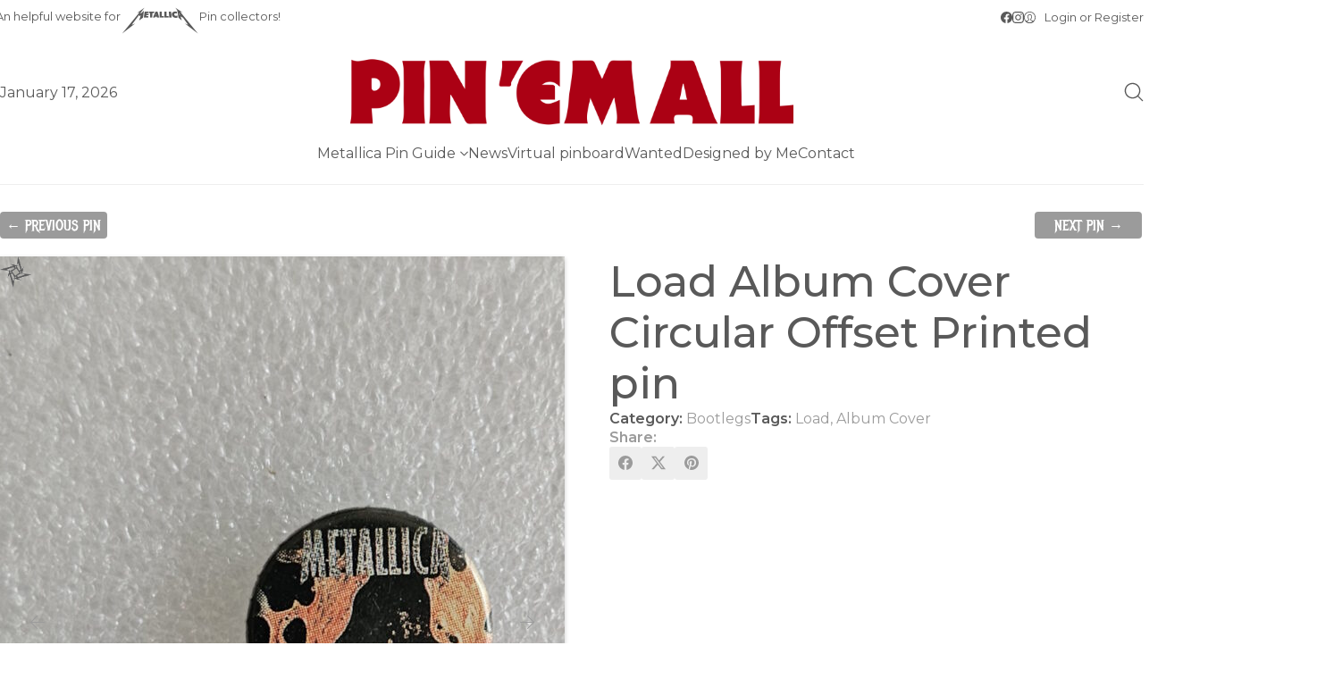

--- FILE ---
content_type: text/html; charset=UTF-8
request_url: https://pin-em-all.com/product/load-album-cover-circular-offset-printed-pin-1/
body_size: 44681
content:
<!DOCTYPE html>
<html class="no-js" lang="en-US">
<head>
	<meta charset="UTF-8">
	<meta name="viewport" content="width=device-width, initial-scale=1, minimum-scale=1">

	<link rel="preconnect" href="https://fonts.googleapis.com">
<link rel="preconnect" href="https://fonts.gstatic.com" crossorigin>
<link rel="preload" href="https://fonts.gstatic.com/s/metalmania/v22/RWmMoKWb4e8kqMfBUdPFJdXFiaQoDmlr.woff2" as="font" type="font/woff2" crossorigin>
<link rel="preload" href="https://fonts.gstatic.com/s/mina/v6/-nFzOGc18vARnzhp7w_x-5s.woff2" as="font" type="font/woff2" crossorigin>
<link rel="preload" href="https://fonts.gstatic.com/s/montserrat/v18/JTURjIg1_i6t8kCHKm45_cJD3gnD_vx3rCs.woff2" as="font" type="font/woff2" crossorigin>
<link rel="preload" href="https://fonts.gstatic.com/s/montserrat/v18/JTUSjIg1_i6t8kCHKm459WlhyyTh89Y.woff2" as="font" type="font/woff2" crossorigin>
<link rel="preload" href="https://fonts.gstatic.com/s/montserrat/v18/JTURjIg1_i6t8kCHKm45_ZpC3gnD_vx3rCs.woff2" as="font" type="font/woff2" crossorigin>
<link rel="preload" href="https://fonts.gstatic.com/s/montserrat/v18/JTURjIg1_i6t8kCHKm45_bZF3gnD_vx3rCs.woff2" as="font" type="font/woff2" crossorigin>
<link rel="preload" href="https://fonts.gstatic.com/s/notosans/v21/o-0IIpQlx3QUlC5A4PNr5TRASf6M7Q.woff2" as="font" type="font/woff2" crossorigin>
<link rel="preload" href="https://fonts.gstatic.com/s/notosans/v21/o-0OIpQlx3QUlC5A4PNr4ARCQ_mu72Bi.woff2" as="font" type="font/woff2" crossorigin>
<link rel="preload" href="https://fonts.gstatic.com/s/nunito/v20/XRXV3I6Li01BKofINeaBTMnFcQ.woff2" as="font" type="font/woff2" crossorigin>
<meta name='robots' content='index, follow, max-image-preview:large, max-snippet:-1, max-video-preview:-1' />

	<!-- This site is optimized with the Yoast SEO plugin v26.7 - https://yoast.com/wordpress/plugins/seo/ -->
	<title>Load Album Cover Circular Offset Printed pin - Pin &#039;Em All</title>
	<link rel="canonical" href="https://pin-em-all.com/product/load-album-cover-circular-offset-printed-pin-1/" />
	<meta property="og:locale" content="en_US" />
	<meta property="og:type" content="article" />
	<meta property="og:title" content="Load Album Cover Circular Offset Printed pin - Pin &#039;Em All" />
	<meta property="og:url" content="https://pin-em-all.com/product/load-album-cover-circular-offset-printed-pin-1/" />
	<meta property="og:site_name" content="Pin &#039;Em All" />
	<meta property="article:publisher" content="https://www.facebook.com/pinemall81" />
	<meta name="twitter:card" content="summary_large_image" />
	<script type="application/ld+json" class="yoast-schema-graph">{"@context":"https://schema.org","@graph":[{"@type":"WebPage","@id":"https://pin-em-all.com/product/load-album-cover-circular-offset-printed-pin-1/","url":"https://pin-em-all.com/product/load-album-cover-circular-offset-printed-pin-1/","name":"Load Album Cover Circular Offset Printed pin - Pin &#039;Em All","isPartOf":{"@id":"https://pin-em-all.com/#website"},"primaryImageOfPage":{"@id":"https://pin-em-all.com/product/load-album-cover-circular-offset-printed-pin-1/#primaryimage"},"image":{"@id":"https://pin-em-all.com/product/load-album-cover-circular-offset-printed-pin-1/#primaryimage"},"thumbnailUrl":"https://pin-em-all.com/wp-content/uploads/2023/11/load-album-cover-circular-offset-printed-pin-1-1.jpg","datePublished":"2025-12-02T15:39:02+00:00","breadcrumb":{"@id":"https://pin-em-all.com/product/load-album-cover-circular-offset-printed-pin-1/#breadcrumb"},"inLanguage":"en-US","potentialAction":[{"@type":"ReadAction","target":["https://pin-em-all.com/product/load-album-cover-circular-offset-printed-pin-1/"]}]},{"@type":"ImageObject","inLanguage":"en-US","@id":"https://pin-em-all.com/product/load-album-cover-circular-offset-printed-pin-1/#primaryimage","url":"https://pin-em-all.com/wp-content/uploads/2023/11/load-album-cover-circular-offset-printed-pin-1-1.jpg","contentUrl":"https://pin-em-all.com/wp-content/uploads/2023/11/load-album-cover-circular-offset-printed-pin-1-1.jpg","width":1080,"height":1080},{"@type":"BreadcrumbList","@id":"https://pin-em-all.com/product/load-album-cover-circular-offset-printed-pin-1/#breadcrumb","itemListElement":[{"@type":"ListItem","position":1,"name":"Home","item":"https://pin-em-all.com/"},{"@type":"ListItem","position":2,"name":"Metallica Pin Guide","item":"https://pin-em-all.com/metallica-pin-guide/"},{"@type":"ListItem","position":3,"name":"Load Album Cover Circular Offset Printed pin"}]},{"@type":"WebSite","@id":"https://pin-em-all.com/#website","url":"https://pin-em-all.com/","name":"Pin &#039;Em All","description":"Metallica Pin Guide","publisher":{"@id":"https://pin-em-all.com/#/schema/person/56b4fb736429be24bdc573ff93049837"},"potentialAction":[{"@type":"SearchAction","target":{"@type":"EntryPoint","urlTemplate":"https://pin-em-all.com/?s={search_term_string}"},"query-input":{"@type":"PropertyValueSpecification","valueRequired":true,"valueName":"search_term_string"}}],"inLanguage":"en-US"},{"@type":["Person","Organization"],"@id":"https://pin-em-all.com/#/schema/person/56b4fb736429be24bdc573ff93049837","name":"Pin 'Em All","image":{"@type":"ImageObject","inLanguage":"en-US","@id":"https://pin-em-all.com/#/schema/person/image/","url":"https://pin-em-all.com/wp-content/uploads/2022/12/b848677540e16265493cd2e67cd85d1d.png","contentUrl":"https://pin-em-all.com/wp-content/uploads/2022/12/b848677540e16265493cd2e67cd85d1d.png","width":201,"height":201,"caption":"Pin 'Em All"},"logo":{"@id":"https://pin-em-all.com/#/schema/person/image/"},"sameAs":["https://pin-em-all.com","https://www.facebook.com/pinemall81","https://www.instagram.com/pin.em.all"]}]}</script>
	<!-- / Yoast SEO plugin. -->


<link rel='dns-prefetch' href='//fonts.googleapis.com' />
<link rel="alternate" type="application/rss+xml" title="Pin &#039;Em All &raquo; Feed" href="https://pin-em-all.com/feed/" />
<link rel="alternate" type="application/rss+xml" title="Pin &#039;Em All &raquo; Comments Feed" href="https://pin-em-all.com/comments/feed/" />
<link rel="alternate" type="application/rss+xml" title="Pin &#039;Em All &raquo; Load Album Cover Circular Offset Printed pin Comments Feed" href="https://pin-em-all.com/product/load-album-cover-circular-offset-printed-pin-1/feed/" />
<link rel="alternate" title="oEmbed (JSON)" type="application/json+oembed" href="https://pin-em-all.com/wp-json/oembed/1.0/embed?url=https%3A%2F%2Fpin-em-all.com%2Fproduct%2Fload-album-cover-circular-offset-printed-pin-1%2F" />
<link rel="alternate" title="oEmbed (XML)" type="text/xml+oembed" href="https://pin-em-all.com/wp-json/oembed/1.0/embed?url=https%3A%2F%2Fpin-em-all.com%2Fproduct%2Fload-album-cover-circular-offset-printed-pin-1%2F&#038;format=xml" />
<style id='wp-img-auto-sizes-contain-inline-css'>
img:is([sizes=auto i],[sizes^="auto," i]){contain-intrinsic-size:3000px 1500px}
/*# sourceURL=wp-img-auto-sizes-contain-inline-css */
</style>
<link rel='stylesheet' id='font-awesome-5-css' href='https://pin-em-all.com/wp-content/plugins/wish-wait-list-for-woocommerce/berocket/assets/css/fontawesome5.min.css?ver=6.9' media='all' />
<link rel='stylesheet' id='berocket_cart_suggestion_slider-css' href='https://pin-em-all.com/wp-content/plugins/wish-wait-list-for-woocommerce/css/unslider.css?ver=6.9' media='all' />
<link rel='stylesheet' id='berocket_wish_list_style-css' href='https://pin-em-all.com/wp-content/plugins/wish-wait-list-for-woocommerce/css/wish_list.css?ver=3.6.2.2' media='all' />
<link rel='stylesheet' id='sbi_styles-css' href='https://pin-em-all.com/wp-content/plugins/instagram-feed/css/sbi-styles.min.css?ver=6.10.0' media='all' />
<link rel='stylesheet' id='layerslider-css' href='https://pin-em-all.com/wp-content/plugins/LayerSlider/assets/static/layerslider/css/layerslider.css?ver=8.1.2' media='all' />
<link rel='stylesheet' id='wp-block-library-css' href='https://pin-em-all.com/wp-includes/css/dist/block-library/style.min.css?ver=b31ea44b54cc3a3f3f54765dec73e9a3' media='all' />
<style id='wp-block-library-theme-inline-css'>
.wp-block-audio :where(figcaption){color:#555;font-size:13px;text-align:center}.is-dark-theme .wp-block-audio :where(figcaption){color:#ffffffa6}.wp-block-audio{margin:0 0 1em}.wp-block-code{border:1px solid #ccc;border-radius:4px;font-family:Menlo,Consolas,monaco,monospace;padding:.8em 1em}.wp-block-embed :where(figcaption){color:#555;font-size:13px;text-align:center}.is-dark-theme .wp-block-embed :where(figcaption){color:#ffffffa6}.wp-block-embed{margin:0 0 1em}.blocks-gallery-caption{color:#555;font-size:13px;text-align:center}.is-dark-theme .blocks-gallery-caption{color:#ffffffa6}:root :where(.wp-block-image figcaption){color:#555;font-size:13px;text-align:center}.is-dark-theme :root :where(.wp-block-image figcaption){color:#ffffffa6}.wp-block-image{margin:0 0 1em}.wp-block-pullquote{border-bottom:4px solid;border-top:4px solid;color:currentColor;margin-bottom:1.75em}.wp-block-pullquote :where(cite),.wp-block-pullquote :where(footer),.wp-block-pullquote__citation{color:currentColor;font-size:.8125em;font-style:normal;text-transform:uppercase}.wp-block-quote{border-left:.25em solid;margin:0 0 1.75em;padding-left:1em}.wp-block-quote cite,.wp-block-quote footer{color:currentColor;font-size:.8125em;font-style:normal;position:relative}.wp-block-quote:where(.has-text-align-right){border-left:none;border-right:.25em solid;padding-left:0;padding-right:1em}.wp-block-quote:where(.has-text-align-center){border:none;padding-left:0}.wp-block-quote.is-large,.wp-block-quote.is-style-large,.wp-block-quote:where(.is-style-plain){border:none}.wp-block-search .wp-block-search__label{font-weight:700}.wp-block-search__button{border:1px solid #ccc;padding:.375em .625em}:where(.wp-block-group.has-background){padding:1.25em 2.375em}.wp-block-separator.has-css-opacity{opacity:.4}.wp-block-separator{border:none;border-bottom:2px solid;margin-left:auto;margin-right:auto}.wp-block-separator.has-alpha-channel-opacity{opacity:1}.wp-block-separator:not(.is-style-wide):not(.is-style-dots){width:100px}.wp-block-separator.has-background:not(.is-style-dots){border-bottom:none;height:1px}.wp-block-separator.has-background:not(.is-style-wide):not(.is-style-dots){height:2px}.wp-block-table{margin:0 0 1em}.wp-block-table td,.wp-block-table th{word-break:normal}.wp-block-table :where(figcaption){color:#555;font-size:13px;text-align:center}.is-dark-theme .wp-block-table :where(figcaption){color:#ffffffa6}.wp-block-video :where(figcaption){color:#555;font-size:13px;text-align:center}.is-dark-theme .wp-block-video :where(figcaption){color:#ffffffa6}.wp-block-video{margin:0 0 1em}:root :where(.wp-block-template-part.has-background){margin-bottom:0;margin-top:0;padding:1.25em 2.375em}
/*# sourceURL=/wp-includes/css/dist/block-library/theme.min.css */
</style>
<link rel='stylesheet' id='typolab-metal-mania-font-40-css' href='https://fonts.googleapis.com/css2?family=Metal+Mania&#038;display=swap&#038;ver=4.5.3' media='all' />
<link rel='stylesheet' id='typolab-mina-font-19-css' href='https://fonts.googleapis.com/css2?family=Mina&#038;display=swap&#038;ver=4.5.3' media='all' />
<link rel='stylesheet' id='typolab-montserrat-font-font-14-css' href='https://fonts.googleapis.com/css2?family=Montserrat%3Awght%40300%3B400%3B500%3B600&#038;display=swap&#038;ver=4.5.3' media='all' />
<link rel='stylesheet' id='typolab-noto-sans-font-18-css' href='https://fonts.googleapis.com/css2?family=Noto+Sans%3Aital%400%3B1&#038;display=swap&#038;ver=4.5.3' media='all' />
<link rel='stylesheet' id='typolab-nunito-font-33-css' href='https://fonts.googleapis.com/css2?family=Nunito%3Awght%40300%3B400%3B600%3B700%3B800&#038;display=swap&#038;ver=4.5.3' media='all' />
<style id='global-styles-inline-css'>
:root{--wp--preset--aspect-ratio--square: 1;--wp--preset--aspect-ratio--4-3: 4/3;--wp--preset--aspect-ratio--3-4: 3/4;--wp--preset--aspect-ratio--3-2: 3/2;--wp--preset--aspect-ratio--2-3: 2/3;--wp--preset--aspect-ratio--16-9: 16/9;--wp--preset--aspect-ratio--9-16: 9/16;--wp--preset--color--black: #000000;--wp--preset--color--cyan-bluish-gray: #abb8c3;--wp--preset--color--white: #ffffff;--wp--preset--color--pale-pink: #f78da7;--wp--preset--color--vivid-red: #cf2e2e;--wp--preset--color--luminous-vivid-orange: #ff6900;--wp--preset--color--luminous-vivid-amber: #fcb900;--wp--preset--color--light-green-cyan: #7bdcb5;--wp--preset--color--vivid-green-cyan: #00d084;--wp--preset--color--pale-cyan-blue: #8ed1fc;--wp--preset--color--vivid-cyan-blue: #0693e3;--wp--preset--color--vivid-purple: #9b51e0;--wp--preset--color--color-1: #b52532;--wp--preset--color--color-2: #a3212d;--wp--preset--color--color-3: #9b9b9b;--wp--preset--color--color-4: #595959;--wp--preset--color--color-5: #f3f0ef;--wp--preset--color--color-6: #000000;--wp--preset--color--color-7: #ffffff;--wp--preset--color--color-8: #EEEEEE;--wp--preset--gradient--vivid-cyan-blue-to-vivid-purple: linear-gradient(135deg,rgb(6,147,227) 0%,rgb(155,81,224) 100%);--wp--preset--gradient--light-green-cyan-to-vivid-green-cyan: linear-gradient(135deg,rgb(122,220,180) 0%,rgb(0,208,130) 100%);--wp--preset--gradient--luminous-vivid-amber-to-luminous-vivid-orange: linear-gradient(135deg,rgb(252,185,0) 0%,rgb(255,105,0) 100%);--wp--preset--gradient--luminous-vivid-orange-to-vivid-red: linear-gradient(135deg,rgb(255,105,0) 0%,rgb(207,46,46) 100%);--wp--preset--gradient--very-light-gray-to-cyan-bluish-gray: linear-gradient(135deg,rgb(238,238,238) 0%,rgb(169,184,195) 100%);--wp--preset--gradient--cool-to-warm-spectrum: linear-gradient(135deg,rgb(74,234,220) 0%,rgb(151,120,209) 20%,rgb(207,42,186) 40%,rgb(238,44,130) 60%,rgb(251,105,98) 80%,rgb(254,248,76) 100%);--wp--preset--gradient--blush-light-purple: linear-gradient(135deg,rgb(255,206,236) 0%,rgb(152,150,240) 100%);--wp--preset--gradient--blush-bordeaux: linear-gradient(135deg,rgb(254,205,165) 0%,rgb(254,45,45) 50%,rgb(107,0,62) 100%);--wp--preset--gradient--luminous-dusk: linear-gradient(135deg,rgb(255,203,112) 0%,rgb(199,81,192) 50%,rgb(65,88,208) 100%);--wp--preset--gradient--pale-ocean: linear-gradient(135deg,rgb(255,245,203) 0%,rgb(182,227,212) 50%,rgb(51,167,181) 100%);--wp--preset--gradient--electric-grass: linear-gradient(135deg,rgb(202,248,128) 0%,rgb(113,206,126) 100%);--wp--preset--gradient--midnight: linear-gradient(135deg,rgb(2,3,129) 0%,rgb(40,116,252) 100%);--wp--preset--font-size--small: 13px;--wp--preset--font-size--medium: 20px;--wp--preset--font-size--large: 36px;--wp--preset--font-size--x-large: 42px;--wp--preset--spacing--20: min(1.129vw, calc(var(--k-block-spacing-base) / 2));--wp--preset--spacing--30: min(1.736vw, calc(var(--k-block-spacing-base) / 1.3));--wp--preset--spacing--40: min(2.258vw, var(--k-block-spacing-base));--wp--preset--spacing--50: min(2.935vw, calc(var(--k-block-spacing-base) * 1.3));--wp--preset--spacing--60: min(4.516vw, calc(var(--k-block-spacing-base) * 2));--wp--preset--spacing--70: min(9.032vw, calc(var(--k-block-spacing-base) * 4));--wp--preset--spacing--80: 5.06rem;--wp--preset--spacing--10: min(0.564vw, calc(var(--k-block-spacing-base) / 4));--wp--preset--shadow--natural: 6px 6px 9px rgba(0, 0, 0, 0.2);--wp--preset--shadow--deep: 12px 12px 50px rgba(0, 0, 0, 0.4);--wp--preset--shadow--sharp: 6px 6px 0px rgba(0, 0, 0, 0.2);--wp--preset--shadow--outlined: 6px 6px 0px -3px rgb(255, 255, 255), 6px 6px rgb(0, 0, 0);--wp--preset--shadow--crisp: 6px 6px 0px rgb(0, 0, 0);}:root { --wp--style--global--content-size: var(--k-container-max-width);--wp--style--global--wide-size: calc(var(--k-container-max-width) + var(--k-wide-align-offset) * 2); }:where(body) { margin: 0; }.wp-site-blocks > .alignleft { float: left; margin-right: 2em; }.wp-site-blocks > .alignright { float: right; margin-left: 2em; }.wp-site-blocks > .aligncenter { justify-content: center; margin-left: auto; margin-right: auto; }:where(.wp-site-blocks) > * { margin-block-start: 24px; margin-block-end: 0; }:where(.wp-site-blocks) > :first-child { margin-block-start: 0; }:where(.wp-site-blocks) > :last-child { margin-block-end: 0; }:root { --wp--style--block-gap: 24px; }:root :where(.is-layout-flow) > :first-child{margin-block-start: 0;}:root :where(.is-layout-flow) > :last-child{margin-block-end: 0;}:root :where(.is-layout-flow) > *{margin-block-start: 24px;margin-block-end: 0;}:root :where(.is-layout-constrained) > :first-child{margin-block-start: 0;}:root :where(.is-layout-constrained) > :last-child{margin-block-end: 0;}:root :where(.is-layout-constrained) > *{margin-block-start: 24px;margin-block-end: 0;}:root :where(.is-layout-flex){gap: 24px;}:root :where(.is-layout-grid){gap: 24px;}.is-layout-flow > .alignleft{float: left;margin-inline-start: 0;margin-inline-end: 2em;}.is-layout-flow > .alignright{float: right;margin-inline-start: 2em;margin-inline-end: 0;}.is-layout-flow > .aligncenter{margin-left: auto !important;margin-right: auto !important;}.is-layout-constrained > .alignleft{float: left;margin-inline-start: 0;margin-inline-end: 2em;}.is-layout-constrained > .alignright{float: right;margin-inline-start: 2em;margin-inline-end: 0;}.is-layout-constrained > .aligncenter{margin-left: auto !important;margin-right: auto !important;}.is-layout-constrained > :where(:not(.alignleft):not(.alignright):not(.alignfull)){max-width: var(--wp--style--global--content-size);margin-left: auto !important;margin-right: auto !important;}.is-layout-constrained > .alignwide{max-width: var(--wp--style--global--wide-size);}body .is-layout-flex{display: flex;}.is-layout-flex{flex-wrap: wrap;align-items: center;}.is-layout-flex > :is(*, div){margin: 0;}body .is-layout-grid{display: grid;}.is-layout-grid > :is(*, div){margin: 0;}body{padding-top: 0px;padding-right: 0px;padding-bottom: 0px;padding-left: 0px;}a:where(:not(.wp-element-button)){text-decoration: underline;}:root :where(.wp-element-button, .wp-block-button__link){background-color: #32373c;border-width: 0;color: #fff;font-family: inherit;font-size: inherit;font-style: inherit;font-weight: inherit;letter-spacing: inherit;line-height: inherit;padding-top: calc(0.667em + 2px);padding-right: calc(1.333em + 2px);padding-bottom: calc(0.667em + 2px);padding-left: calc(1.333em + 2px);text-decoration: none;text-transform: inherit;}.has-black-color{color: var(--wp--preset--color--black) !important;}.has-cyan-bluish-gray-color{color: var(--wp--preset--color--cyan-bluish-gray) !important;}.has-white-color{color: var(--wp--preset--color--white) !important;}.has-pale-pink-color{color: var(--wp--preset--color--pale-pink) !important;}.has-vivid-red-color{color: var(--wp--preset--color--vivid-red) !important;}.has-luminous-vivid-orange-color{color: var(--wp--preset--color--luminous-vivid-orange) !important;}.has-luminous-vivid-amber-color{color: var(--wp--preset--color--luminous-vivid-amber) !important;}.has-light-green-cyan-color{color: var(--wp--preset--color--light-green-cyan) !important;}.has-vivid-green-cyan-color{color: var(--wp--preset--color--vivid-green-cyan) !important;}.has-pale-cyan-blue-color{color: var(--wp--preset--color--pale-cyan-blue) !important;}.has-vivid-cyan-blue-color{color: var(--wp--preset--color--vivid-cyan-blue) !important;}.has-vivid-purple-color{color: var(--wp--preset--color--vivid-purple) !important;}.has-color-1-color{color: var(--wp--preset--color--color-1) !important;}.has-color-2-color{color: var(--wp--preset--color--color-2) !important;}.has-color-3-color{color: var(--wp--preset--color--color-3) !important;}.has-color-4-color{color: var(--wp--preset--color--color-4) !important;}.has-color-5-color{color: var(--wp--preset--color--color-5) !important;}.has-color-6-color{color: var(--wp--preset--color--color-6) !important;}.has-color-7-color{color: var(--wp--preset--color--color-7) !important;}.has-color-8-color{color: var(--wp--preset--color--color-8) !important;}.has-black-background-color{background-color: var(--wp--preset--color--black) !important;}.has-cyan-bluish-gray-background-color{background-color: var(--wp--preset--color--cyan-bluish-gray) !important;}.has-white-background-color{background-color: var(--wp--preset--color--white) !important;}.has-pale-pink-background-color{background-color: var(--wp--preset--color--pale-pink) !important;}.has-vivid-red-background-color{background-color: var(--wp--preset--color--vivid-red) !important;}.has-luminous-vivid-orange-background-color{background-color: var(--wp--preset--color--luminous-vivid-orange) !important;}.has-luminous-vivid-amber-background-color{background-color: var(--wp--preset--color--luminous-vivid-amber) !important;}.has-light-green-cyan-background-color{background-color: var(--wp--preset--color--light-green-cyan) !important;}.has-vivid-green-cyan-background-color{background-color: var(--wp--preset--color--vivid-green-cyan) !important;}.has-pale-cyan-blue-background-color{background-color: var(--wp--preset--color--pale-cyan-blue) !important;}.has-vivid-cyan-blue-background-color{background-color: var(--wp--preset--color--vivid-cyan-blue) !important;}.has-vivid-purple-background-color{background-color: var(--wp--preset--color--vivid-purple) !important;}.has-color-1-background-color{background-color: var(--wp--preset--color--color-1) !important;}.has-color-2-background-color{background-color: var(--wp--preset--color--color-2) !important;}.has-color-3-background-color{background-color: var(--wp--preset--color--color-3) !important;}.has-color-4-background-color{background-color: var(--wp--preset--color--color-4) !important;}.has-color-5-background-color{background-color: var(--wp--preset--color--color-5) !important;}.has-color-6-background-color{background-color: var(--wp--preset--color--color-6) !important;}.has-color-7-background-color{background-color: var(--wp--preset--color--color-7) !important;}.has-color-8-background-color{background-color: var(--wp--preset--color--color-8) !important;}.has-black-border-color{border-color: var(--wp--preset--color--black) !important;}.has-cyan-bluish-gray-border-color{border-color: var(--wp--preset--color--cyan-bluish-gray) !important;}.has-white-border-color{border-color: var(--wp--preset--color--white) !important;}.has-pale-pink-border-color{border-color: var(--wp--preset--color--pale-pink) !important;}.has-vivid-red-border-color{border-color: var(--wp--preset--color--vivid-red) !important;}.has-luminous-vivid-orange-border-color{border-color: var(--wp--preset--color--luminous-vivid-orange) !important;}.has-luminous-vivid-amber-border-color{border-color: var(--wp--preset--color--luminous-vivid-amber) !important;}.has-light-green-cyan-border-color{border-color: var(--wp--preset--color--light-green-cyan) !important;}.has-vivid-green-cyan-border-color{border-color: var(--wp--preset--color--vivid-green-cyan) !important;}.has-pale-cyan-blue-border-color{border-color: var(--wp--preset--color--pale-cyan-blue) !important;}.has-vivid-cyan-blue-border-color{border-color: var(--wp--preset--color--vivid-cyan-blue) !important;}.has-vivid-purple-border-color{border-color: var(--wp--preset--color--vivid-purple) !important;}.has-color-1-border-color{border-color: var(--wp--preset--color--color-1) !important;}.has-color-2-border-color{border-color: var(--wp--preset--color--color-2) !important;}.has-color-3-border-color{border-color: var(--wp--preset--color--color-3) !important;}.has-color-4-border-color{border-color: var(--wp--preset--color--color-4) !important;}.has-color-5-border-color{border-color: var(--wp--preset--color--color-5) !important;}.has-color-6-border-color{border-color: var(--wp--preset--color--color-6) !important;}.has-color-7-border-color{border-color: var(--wp--preset--color--color-7) !important;}.has-color-8-border-color{border-color: var(--wp--preset--color--color-8) !important;}.has-vivid-cyan-blue-to-vivid-purple-gradient-background{background: var(--wp--preset--gradient--vivid-cyan-blue-to-vivid-purple) !important;}.has-light-green-cyan-to-vivid-green-cyan-gradient-background{background: var(--wp--preset--gradient--light-green-cyan-to-vivid-green-cyan) !important;}.has-luminous-vivid-amber-to-luminous-vivid-orange-gradient-background{background: var(--wp--preset--gradient--luminous-vivid-amber-to-luminous-vivid-orange) !important;}.has-luminous-vivid-orange-to-vivid-red-gradient-background{background: var(--wp--preset--gradient--luminous-vivid-orange-to-vivid-red) !important;}.has-very-light-gray-to-cyan-bluish-gray-gradient-background{background: var(--wp--preset--gradient--very-light-gray-to-cyan-bluish-gray) !important;}.has-cool-to-warm-spectrum-gradient-background{background: var(--wp--preset--gradient--cool-to-warm-spectrum) !important;}.has-blush-light-purple-gradient-background{background: var(--wp--preset--gradient--blush-light-purple) !important;}.has-blush-bordeaux-gradient-background{background: var(--wp--preset--gradient--blush-bordeaux) !important;}.has-luminous-dusk-gradient-background{background: var(--wp--preset--gradient--luminous-dusk) !important;}.has-pale-ocean-gradient-background{background: var(--wp--preset--gradient--pale-ocean) !important;}.has-electric-grass-gradient-background{background: var(--wp--preset--gradient--electric-grass) !important;}.has-midnight-gradient-background{background: var(--wp--preset--gradient--midnight) !important;}.has-small-font-size{font-size: var(--wp--preset--font-size--small) !important;}.has-medium-font-size{font-size: var(--wp--preset--font-size--medium) !important;}.has-large-font-size{font-size: var(--wp--preset--font-size--large) !important;}.has-x-large-font-size{font-size: var(--wp--preset--font-size--x-large) !important;}
:root :where(.wp-block-pullquote){font-size: 1.5em;line-height: 1.6;}
/*# sourceURL=global-styles-inline-css */
</style>
<link rel='stylesheet' id='contact-form-7-css' href='https://pin-em-all.com/wp-content/plugins/contact-form-7/includes/css/styles.css?ver=6.1.4' media='all' />
<link rel='stylesheet' id='wcmamtx-frontend-unique-css' href='https://pin-em-all.com/wp-content/plugins/customize-my-account-for-woocommerce/assets/css/frontend-unique.css?ver=6.9' media='all' />
<link rel='stylesheet' id='iconstyle-css' href='https://pin-em-all.com/wp-content/themes/kalium-child-bookstore/iconstyle.css?ver=1.0' media='all' />
<style id='woocommerce-inline-inline-css'>
.woocommerce form .form-row .required { visibility: visible; }
/*# sourceURL=woocommerce-inline-inline-css */
</style>
<link rel='stylesheet' id='wt-woocommerce-related-products-css' href='https://pin-em-all.com/wp-content/plugins/wt-woocommerce-related-products/public/css/custom-related-products-public.css?ver=1.7.6' media='all' />
<link rel='stylesheet' id='ivory-search-styles-css' href='https://pin-em-all.com/wp-content/plugins/add-search-to-menu/public/css/ivory-search.min.css?ver=5.5.13' media='all' />
<link rel='stylesheet' id='alg-dtwp-css' href='https://pin-em-all.com/wp-content/plugins/discussions-tab-for-woocommerce-products/assets/css/frontend.min.css?ver=1.5.9' media='all' />
<link rel='stylesheet' id='loftloader-lite-animation-css' href='https://pin-em-all.com/wp-content/plugins/loftloader/assets/css/loftloader.min.css?ver=2025121501' media='all' />
<link rel='stylesheet' id='elementor-customize-carousel-auto-width-css' href='https://pin-em-all.com/wp-content/plugins/elementor-carousel-auto-width-master/css/customize-carousels.css?ver=6.9' media='all' />
<link rel='stylesheet' id='kalium-theme-bootstrap-css' href='https://pin-em-all.com/wp-content/themes/kalium/assets/css/bootstrap.min.css?ver=4.5.3.1768477027' media='all' />
<link rel='stylesheet' id='kalium-theme-base-css' href='https://pin-em-all.com/wp-content/themes/kalium/assets/css/base.min.css?ver=4.5.3.1768477027' media='all' />
<link rel='stylesheet' id='kalium-theme-portfolio-css' href='https://pin-em-all.com/wp-content/themes/kalium/assets/css/portfolio.min.css?ver=4.5.3.1768477027' media='all' />
<link rel='stylesheet' id='kalium-theme-elementor-css' href='https://pin-em-all.com/wp-content/themes/kalium/assets/css/elementor.min.css?ver=4.5.3.1768477027' media='all' />
<link rel='stylesheet' id='kalium-theme-wpbakery-css' href='https://pin-em-all.com/wp-content/themes/kalium/assets/css/wpbakery.min.css?ver=4.5.3.1768477027' media='all' />
<link rel='stylesheet' id='kalium-theme-woocommerce-css' href='https://pin-em-all.com/wp-content/themes/kalium/assets/css/woocommerce.min.css?ver=4.5.3.1768477027' media='all' />
<link rel='stylesheet' id='kalium-theme-icons-default-css' href='https://pin-em-all.com/wp-content/themes/kalium/assets/icons/main.min.css?ver=4.5.3.1768477027' media='all' />
<link rel='stylesheet' id='kalium-theme-style-css' href='https://pin-em-all.com/wp-content/themes/kalium/style.css?ver=4.5.3.1768477027' media='all' />
<link rel='stylesheet' id='kalium-child-css' href='https://pin-em-all.com/wp-content/themes/kalium-child-bookstore/style.css?ver=1.0' media='all' />
<link rel='stylesheet' id='prdctfltr-css' href='https://pin-em-all.com/wp-content/plugins/prdctfltr/includes/css/styles.css?ver=9.0.3' media='all' />
<script type="text/javascript">
/* <![CDATA[ */
/**
 * @package kalium
 * @version 4.5.3
 * @author  Laborator
 * @see     {@link https://kaliumtheme.com}
 * @build   1768476986
 */
!function(){"use strict";const n="kalium",o=`dataLayer${(n=>{const o="0123456789abcdef";let t="";for(let a=0;a<n;a++){const n=Math.floor(16*Math.random());t+=o.charAt(n)}return t})(6)}`;window[o]=window[o]||[],window[n]=function(){window[o].push(arguments)},window.labThemeAPI=n,window.labThemeDataLayer=o}();

/* ]]> */
</script>
<script type="text/javascript">
/* <![CDATA[ */
var ajaxurl = ajaxurl || "https:\/\/pin-em-all.com\/wp-admin\/admin-ajax.php";
/* ]]> */
</script>
	<script>
		document.addEventListener("load",(function(e){if("loading"===document.readyState&&"IMG"===e.target.tagName&&e.target.complete){var t=e.target.parentElement;"PICTURE"===t.tagName&&(t=t.parentElement),t.classList.contains("image-placeholder")&&t.classList.add("loaded")}}),!0);
	</script>
	<script>window.wpb_disable_full_width_row_js = true</script><script type="text/javascript">
/* <![CDATA[ */
kalium( 'set', 'mediaPlayer', {"handler":"kalium-videojs","options":{"autoplay":"no","loop":false,"skin":"minimal","useDefaultYouTubePlayer":false,"libraryLoadStrategy":"viewport"}} );
/* ]]> */
</script>

<style data-font-appearance-settings>body {
	--k-body-font-size: 16px;
	--k-body-line-height: 1.3333em;
	--k-button-line-height: 1.3333em;
}
h1, .h1 {
	--k-font-size: 48px;
}
@media screen and (max-width: 768px) {
h1, .h1 {
	--k-font-size: 24px;
}
}
h2, .h2 {
	--k-font-size: 32px;
}
@media screen and (max-width: 768px) {
h2, .h2 {
	--k-font-size: 22px;
}
}
h3, .h3 {
	--k-font-size: 26px;
}
@media screen and (max-width: 768px) {
h3, .h3 {
	--k-font-size: 20px;
}
}
h4, .h4 {
	--k-font-size: 19px;
}
h5, .h5 {
	--k-font-size: 15px;
}
h6, .h6 {
	--k-font-size: 13px;
}
.site-header .top-header-bar {
	font-size: 13px;
	line-height: 1.3333em;
	button-line-height: 1.3333em;
}
.portfolio-item .portfolio-item__title {
	font-size: 20px;
}
.portfolio-item .portfolio-item__subtitle {
	font-size: 12px;
	text-transform: uppercase;
}
.lb-element-woocommerce-product-title {
	font-size: 20px;
}
.blog-posts .post-item .post-details .post-title, .wpb_wrapper .lab-blog-posts .blog-post-entry .blog-post-content-container .blog-post-title {
	font-size: 24px;
}</style><style data-base-selectors>h1, .h1, h2, .h2, h3, .h3, h4, .h4, h5, .h5, h6, .h6 {--k-font-family:"Metal Mania";--k-font-style:normal;--k-font-weight:normal}</style>
<style data-custom-selectors>.font-19 {font-family:"Mina";font-style:normal;font-weight:normal}</style>
<style data-custom-selectors>body, p {font-family:"Montserrat";font-style:normal;font-weight:normal;font-size:16px}.woocommerce .products .product .item-info .item-info-row table td a {font-family:"Montserrat";font-style:normal;font-weight:normal;text-transform:uppercase;font-size:12px}.woocommerce .shop_table tr th {font-family:"Montserrat";font-style:normal;font-weight:normal;text-transform:uppercase;font-size:12px}.woocommerce .onsale, .woocommerce .onsale.oos, .woocommerce .onsale.featured {font-family:"Montserrat";font-style:normal;font-weight:600;text-transform:uppercase;font-size:12px}.button {font-family:"Montserrat";font-style:normal;font-weight:500;font-size:13px}.main-header.menu-type-standard-menu .standard-menu-container ul.menu ul li a {font-family:"Montserrat";font-style:normal;font-weight:normal;font-size:16px}.menu-cart-icon-container .lab-wc-mini-cart-contents .cart-items .cart-item .product-details .mc-quantity {font-family:"Montserrat";font-style:normal;font-weight:normal;text-transform:uppercase;font-size:11px}.woocommerce-cart .cart-collaterals .cart-buttons-update-checkout .button, .woocommerce-cart .button, .woocommerce-checkout .button {font-family:"Montserrat";font-style:normal;font-weight:500;text-transform:uppercase;font-size:13px}.labeled-input-row label, .labeled-textarea-row label, .contact-form .button, .subscribe-form .submit {font-family:"Montserrat";font-style:normal;font-weight:500;text-transform:uppercase;font-size:13px}.menu-cart-icon-container .lab-wc-mini-cart-contents .cart-action-buttons .mc-buttons-container .go-to-cart a, .menu-cart-icon-container .lab-wc-mini-cart-contents .cart-action-buttons .mc-buttons-container .go-to-checkout a {font-family:"Montserrat";font-style:normal;font-weight:500;text-transform:uppercase;font-size:13px}.woocommerce .shop-categories .product-category .woocommerce-loop-category__title, .woocommerce .shop-categories .product-category h3 {font-family:"Montserrat";font-style:normal;font-weight:normal;text-transform:uppercase;font-size:12px}.section-title.author-page-title p {font-family:"Montserrat";font-style:normal;font-weight:300;text-transform:uppercase;font-size:12px}.single-post .post-comments--list .comment .commenter-details .name a {font-family:"Montserrat";font-style:normal;font-weight:normal;text-transform:uppercase;font-size:12px}.single-post .post-comments--list .comment-respond .comment-reply-title small {font-family:"Montserrat";font-style:normal;font-weight:normal}.single-post .post .author-info--details .author-name em {font-family:"Montserrat";font-style:normal;font-weight:normal;text-transform:uppercase;font-size:12px}.wpb_wrapper .lab-blog-posts .blog-post-entry .blog-post-content-container .blog-post-date, .blog-posts .post-item .post-details .post-meta, .single-post .post .post-meta, .portfolio-holder .item-box .info p {font-family:"Montserrat";font-style:normal;font-weight:normal;text-transform:uppercase;font-size:12px}.blog-posts .post-item .post-thumbnail blockquote cite, .single-post .post-image .post-quote blockquote cite {font-family:"Montserrat";font-style:normal;font-weight:300}.woocommerce div.quantity input.qty {font-family:"Montserrat";font-style:normal;font-weight:300;font-size:16px}.menu-cart-icon-container.menu-skin-dark .cart-icon-link.icon-type-ecommerce-bag .items-count {font-family:"Montserrat";font-style:normal;font-weight:500;font-size:11px}.wpb_wrapper .vc_tta-tabs.home-tabs-books .vc_tta-tabs-list li {font-family:"Montserrat";font-style:normal;font-weight:500;text-transform:uppercase;font-size:12px}h4.vc_tta-panel-title {font-family:"Montserrat";font-style:normal;font-weight:500;text-transform:uppercase}@media screen and (max-width:768px) {h4.vc_tta-panel-title {font-size:14px}}.top-header-bar--row .woocommerce-Price-amount {font-family:"Montserrat";font-style:normal;font-weight:normal}</style>
<style data-custom-selectors>.font-18 {font-family:"Noto Sans";font-style:normal;font-weight:normal}</style>
<style data-custom-selectors>.font-33 {font-family:"Nunito";font-style:normal;font-weight:300}</style>
<script type="text/javascript" src="https://pin-em-all.com/wp-includes/js/jquery/jquery.min.js?ver=3.7.1" id="jquery-core-js"></script>
<script type="text/javascript" src="https://pin-em-all.com/wp-content/plugins/wish-wait-list-for-woocommerce/js/unslider-min.js?ver=6.9" id="berocket_cart_suggestion_slider_js-js"></script>
<script type="text/javascript" id="berocket_wish_list_script-js-extra">
/* <![CDATA[ */
var the_wish_list_data = {"ajax_url":"https://pin-em-all.com/wp-admin/admin-ajax.php","user_func":{"before_wish":"","before_wait":"","after_wish":"","after_wait":""},"icon_load":"\u003Ci class=\"fa ww_animate fa-refresh\"\u003E\u003C/i\u003E"};
//# sourceURL=berocket_wish_list_script-js-extra
/* ]]> */
</script>
<script type="text/javascript" src="https://pin-em-all.com/wp-content/plugins/wish-wait-list-for-woocommerce/js/wish_list.js?ver=3.6.2.2" id="berocket_wish_list_script-js"></script>
<script type="text/javascript" src="https://pin-em-all.com/wp-content/plugins/shortcode-for-current-date/dist/script.js?ver=6.9" id="shortcode-for-current-date-script-js"></script>
<script type="text/javascript" src="https://pin-em-all.com/wp-content/plugins/customize-my-account-for-woocommerce/assets/js/frontend-unique.js?ver=6.9" id="wcmamtx-frontend-unique-js"></script>
<script type="text/javascript" src="https://pin-em-all.com/wp-content/plugins/woocommerce/assets/js/zoom/jquery.zoom.min.js?ver=1.7.21-wc.10.4.3" id="wc-zoom-js" defer="defer" data-wp-strategy="defer"></script>
<script type="text/javascript" id="wc-single-product-js-extra">
/* <![CDATA[ */
var wc_single_product_params = {"i18n_required_rating_text":"Please select a rating","i18n_rating_options":["1 of 5 stars","2 of 5 stars","3 of 5 stars","4 of 5 stars","5 of 5 stars"],"i18n_product_gallery_trigger_text":"View full-screen image gallery","review_rating_required":"yes","flexslider":{"rtl":false,"animation":"slide","smoothHeight":true,"directionNav":false,"controlNav":"thumbnails","slideshow":false,"animationSpeed":500,"animationLoop":false,"allowOneSlide":false},"zoom_enabled":"1","zoom_options":[],"photoswipe_enabled":"","photoswipe_options":{"shareEl":false,"closeOnScroll":false,"history":false,"hideAnimationDuration":0,"showAnimationDuration":0},"flexslider_enabled":""};
//# sourceURL=wc-single-product-js-extra
/* ]]> */
</script>
<script type="text/javascript" src="https://pin-em-all.com/wp-content/plugins/woocommerce/assets/js/frontend/single-product.min.js?ver=10.4.3" id="wc-single-product-js" defer="defer" data-wp-strategy="defer"></script>
<script type="text/javascript" src="https://pin-em-all.com/wp-content/plugins/woocommerce/assets/js/jquery-blockui/jquery.blockUI.min.js?ver=2.7.0-wc.10.4.3" id="wc-jquery-blockui-js" defer="defer" data-wp-strategy="defer"></script>
<script type="text/javascript" src="https://pin-em-all.com/wp-content/plugins/woocommerce/assets/js/js-cookie/js.cookie.min.js?ver=2.1.4-wc.10.4.3" id="wc-js-cookie-js" defer="defer" data-wp-strategy="defer"></script>
<script type="text/javascript" id="woocommerce-js-extra">
/* <![CDATA[ */
var woocommerce_params = {"ajax_url":"/wp-admin/admin-ajax.php","wc_ajax_url":"/?wc-ajax=%%endpoint%%","i18n_password_show":"Show password","i18n_password_hide":"Hide password"};
//# sourceURL=woocommerce-js-extra
/* ]]> */
</script>
<script type="text/javascript" src="https://pin-em-all.com/wp-content/plugins/woocommerce/assets/js/frontend/woocommerce.min.js?ver=10.4.3" id="woocommerce-js" defer="defer" data-wp-strategy="defer"></script>
<script type="text/javascript" src="https://pin-em-all.com/wp-content/plugins/wt-woocommerce-related-products/public/js/custom-related-products-public.js?ver=1.7.6" id="wt-woocommerce-related-products-js"></script>
<script></script><meta name="generator" content="Powered by LayerSlider 8.1.2 - Build Heros, Sliders, and Popups. Create Animations and Beautiful, Rich Web Content as Easy as Never Before on WordPress." />
<!-- LayerSlider updates and docs at: https://layerslider.com -->
<link rel="https://api.w.org/" href="https://pin-em-all.com/wp-json/" /><link rel="alternate" title="JSON" type="application/json" href="https://pin-em-all.com/wp-json/wp/v2/product/7192" /><style>.woocommerce ul.products .berocket_lgv_additional_data .lgv_addtocart_advanced div.br_wish_wait_block .br_ww_button, 
            div.berocket_lgv_additional_data .lgv_addtocart_advanced div.br_wish_wait_block .br_ww_button,
            div.br_wish_wait_block .br_ww_button {}.woocommerce ul.products .berocket_lgv_additional_data .lgv_addtocart_advanced div.br_wish_wait_block span.br_ww_button:hover, 
            div.berocket_lgv_additional_data .lgv_addtocart_advanced div.br_wish_wait_block span.br_ww_button:hover,
            div.br_wish_wait_block span.br_ww_button:hover {}.woocommerce ul.products .berocket_lgv_additional_data .lgv_addtocart_advanced div.br_wish_wait_block span.br_ww_button_true, 
            div.berocket_lgv_additional_data .lgv_addtocart_advanced div.br_wish_wait_block span.br_ww_button_true,
            div.br_wish_wait_block span.br_ww_button_true {}.woocommerce ul.products .berocket_lgv_additional_data .lgv_addtocart_advanced div.br_wish_wait_block span.br_ww_button.br_ww_button_true:hover, 
            div.berocket_lgv_additional_data .lgv_addtocart_advanced div.br_wish_wait_block span.br_ww_button.br_ww_button_true:hover,
            div.br_wish_wait_block span.br_ww_button.br_ww_button_true:hover {}.woocommerce ul.products .berocket_lgv_additional_data .lgv_addtocart_advanced div.br_wish_wait_block span.br_ww_button_40:first-child, 
            div.berocket_lgv_additional_data .lgv_addtocart_advanced div.br_wish_wait_block span.br_ww_button_40:first-child,
            div.br_wish_wait_block span.br_ww_button_40:first-child {}.woocommerce ul.products .berocket_lgv_additional_data .lgv_addtocart_advanced div.br_wish_wait_block span.br_ww_button_40:last-child, 
            div.berocket_lgv_additional_data .lgv_addtocart_advanced div.br_wish_wait_block span.br_ww_button_40:last-child,
            .products div.br_wish_wait_block span.br_ww_button_40:last-child {}.berocket_wish_list {}.berocket_wish_list .berocket_ww_product {}.berocket_wish_list .berocket_ww_product .berocket_ww_title {}.berocket_wish_list .berocket_ww_product a:hover .berocket_ww_title,
            .berocket_wish_list .berocket_ww_product .berocket_ww_title:hover {}.berocket_wish_list .berocket_ww_product .berocket_ww_price {}.berocket_wish_list .berocket_ww_product .stock {}.berocket_wish_list .berocket_ww_product .berocket_ww_remove {}.berocket_wish_list .berocket_ww_product .berocket_ww_remove:hover {}.berocket_wait_list {}.berocket_wait_list .berocket_ww_product {}.berocket_wait_list .berocket_ww_product .berocket_ww_title {}.berocket_wait_list .berocket_ww_product a:hover .berocket_ww_title,
            .berocket_wait_list .berocket_ww_product .berocket_ww_title:hover {}.berocket_wait_list .berocket_ww_product .berocket_ww_price {}.berocket_wait_list .berocket_ww_product .stock {}.berocket_wait_list .berocket_ww_product .berocket_ww_remove {}.berocket_wait_list .berocket_ww_product .berocket_ww_remove:hover {}</style><script type="text/javascript">
/* <![CDATA[ */
kalium( 'set', 'assetsUrl', 'https://pin-em-all.com/wp-content/themes/kalium/assets/' );
kalium( 'set', 'lightboxSettings', {"colorScheme":"dark","backdropImage":false,"captions":true,"fullscreen":true,"download":null,"counter":true,"hideControls":3000,"thumbnails":true,"collapseThumbnails":true,"autoplay":true,"autoplayInterval":5000,"zoom":true,"zoomScale":"","videoAutoplay":true} );
kalium( 'set', 'mobileMenuBreakpoint', 1200 );
kalium( 'set', 'debugMode', false );
/* ]]> */
</script>
<style data-inline-style="mobile-menu-breakpoint">@media (min-width: 1201px) {.mobile-menu,.mobile-menu-close,.mobile-menu-overlay,.header-block .header-block__item--mobile-menu-toggle{display: none;}}@media (max-width: 1200px) {.header-block .header-block__item--standard-menu{display: none;}}</style>
<style data-inline-style="logo-dimensions">.header-logo.logo-image{--k-logo-width: 500px;--k-logo-height: 78px;}@media (max-width: 768px) {.header-logo.logo-image{--k-logo-width: 340px;--k-logo-height: 53px;}}</style>
<script type="text/javascript">
/* <![CDATA[ */
kalium( 'set', 'addToCartAction', 'none' );
kalium( 'set', 'miniCartType', 'popup' );
kalium( 'set', 'ajaxAddToCartEnabled', true );
/* ]]> */
</script>
	<noscript><style>.woocommerce-product-gallery{ opacity: 1 !important; }</style></noscript>
	<meta name="generator" content="Elementor 3.33.4; settings: css_print_method-external, google_font-enabled, font_display-auto">
<style>.recentcomments a{display:inline !important;padding:0 !important;margin:0 !important;}</style>			<style>
				.e-con.e-parent:nth-of-type(n+4):not(.e-lazyloaded):not(.e-no-lazyload),
				.e-con.e-parent:nth-of-type(n+4):not(.e-lazyloaded):not(.e-no-lazyload) * {
					background-image: none !important;
				}
				@media screen and (max-height: 1024px) {
					.e-con.e-parent:nth-of-type(n+3):not(.e-lazyloaded):not(.e-no-lazyload),
					.e-con.e-parent:nth-of-type(n+3):not(.e-lazyloaded):not(.e-no-lazyload) * {
						background-image: none !important;
					}
				}
				@media screen and (max-height: 640px) {
					.e-con.e-parent:nth-of-type(n+2):not(.e-lazyloaded):not(.e-no-lazyload),
					.e-con.e-parent:nth-of-type(n+2):not(.e-lazyloaded):not(.e-no-lazyload) * {
						background-image: none !important;
					}
				}
			</style>
			<meta name="generator" content="Powered by WPBakery Page Builder - drag and drop page builder for WordPress."/>
<meta name="generator" content="Powered by Slider Revolution 6.7.38 - responsive, Mobile-Friendly Slider Plugin for WordPress with comfortable drag and drop interface." />
<style data-inline-style>.image-placeholder{--k-placeholder-bg: #f7f7f7;--k-loader-icon: url(https://pin-em-all.com/wp-content/uploads/2022/12/loader-ninja-star-dark-grey.gif);}</style>
<link rel="icon" href="https://pin-em-all.com/wp-content/uploads/2022/09/favicon.png" sizes="32x32" />
<link rel="icon" href="https://pin-em-all.com/wp-content/uploads/2022/09/favicon.png" sizes="192x192" />
<link rel="apple-touch-icon" href="https://pin-em-all.com/wp-content/uploads/2022/09/favicon.png" />
<meta name="msapplication-TileImage" content="https://pin-em-all.com/wp-content/uploads/2022/09/favicon.png" />
<meta name="generator" content="XforWooCommerce.com - Product Filter for WooCommerce"/><script>function setREVStartSize(e){
			//window.requestAnimationFrame(function() {
				window.RSIW = window.RSIW===undefined ? window.innerWidth : window.RSIW;
				window.RSIH = window.RSIH===undefined ? window.innerHeight : window.RSIH;
				try {
					var pw = document.getElementById(e.c).parentNode.offsetWidth,
						newh;
					pw = pw===0 || isNaN(pw) || (e.l=="fullwidth" || e.layout=="fullwidth") ? window.RSIW : pw;
					e.tabw = e.tabw===undefined ? 0 : parseInt(e.tabw);
					e.thumbw = e.thumbw===undefined ? 0 : parseInt(e.thumbw);
					e.tabh = e.tabh===undefined ? 0 : parseInt(e.tabh);
					e.thumbh = e.thumbh===undefined ? 0 : parseInt(e.thumbh);
					e.tabhide = e.tabhide===undefined ? 0 : parseInt(e.tabhide);
					e.thumbhide = e.thumbhide===undefined ? 0 : parseInt(e.thumbhide);
					e.mh = e.mh===undefined || e.mh=="" || e.mh==="auto" ? 0 : parseInt(e.mh,0);
					if(e.layout==="fullscreen" || e.l==="fullscreen")
						newh = Math.max(e.mh,window.RSIH);
					else{
						e.gw = Array.isArray(e.gw) ? e.gw : [e.gw];
						for (var i in e.rl) if (e.gw[i]===undefined || e.gw[i]===0) e.gw[i] = e.gw[i-1];
						e.gh = e.el===undefined || e.el==="" || (Array.isArray(e.el) && e.el.length==0)? e.gh : e.el;
						e.gh = Array.isArray(e.gh) ? e.gh : [e.gh];
						for (var i in e.rl) if (e.gh[i]===undefined || e.gh[i]===0) e.gh[i] = e.gh[i-1];
											
						var nl = new Array(e.rl.length),
							ix = 0,
							sl;
						e.tabw = e.tabhide>=pw ? 0 : e.tabw;
						e.thumbw = e.thumbhide>=pw ? 0 : e.thumbw;
						e.tabh = e.tabhide>=pw ? 0 : e.tabh;
						e.thumbh = e.thumbhide>=pw ? 0 : e.thumbh;
						for (var i in e.rl) nl[i] = e.rl[i]<window.RSIW ? 0 : e.rl[i];
						sl = nl[0];
						for (var i in nl) if (sl>nl[i] && nl[i]>0) { sl = nl[i]; ix=i;}
						var m = pw>(e.gw[ix]+e.tabw+e.thumbw) ? 1 : (pw-(e.tabw+e.thumbw)) / (e.gw[ix]);
						newh =  (e.gh[ix] * m) + (e.tabh + e.thumbh);
					}
					var el = document.getElementById(e.c);
					if (el!==null && el) el.style.height = newh+"px";
					el = document.getElementById(e.c+"_wrapper");
					if (el!==null && el) {
						el.style.height = newh+"px";
						el.style.display = "block";
					}
				} catch(e){
					console.log("Failure at Presize of Slider:" + e)
				}
			//});
		  };</script>
<style id="loftloader-lite-custom-bg-color">#loftloader-wrapper .loader-section {
	background: #ffffff;
}
</style><style id="loftloader-lite-custom-bg-opacity">#loftloader-wrapper .loader-section {
	opacity: 0.95;
}
</style><style id="loftloader-lite-custom-loader">#loftloader-wrapper.pl-imgloading #loader {
	width: 198px;
}
#loftloader-wrapper.pl-imgloading #loader span {
	background-size: cover;
	background-image: url(https://pin-em-all.com/wp-content/uploads/2022/11/pin-em-all-page-loader.gif);
}
</style>		<style id="wp-custom-css">
			/* Menu Header */
.site-header, .sidebar-menu-wrapper {
	--k-header-border-width: 0px 0px 0px 0px;
	border-bottom:0px solid #eee;}

.header-block {
		--k-header-border-width: 0px 0px 0px 0px;
	border-bottom:1px solid #eee;}

/* General for pages */
	.content-wrapper{margin-top:20px;}

.elementor-column-gap-default>.elementor-column>.elementor-element-populated{
	padding:0px;}

/* Home: Categories Styling */
.categories-list .category-box a span {
	border-radius: 50%;
	padding: var(--k-content-spacing-2);
	background: var(--k-color-8);
	animation: none;
	transition: transform var(--k-transition-duration-1) ease;
	display: block;
}

/* Home: Categories per row */
.categories-list .products {
	gap: calc(var(--k-content-spacing-1)*2.5);
	margin: 0;
}

/* Home: Categories title padding */
.categories-list .category-box__title {
	padding-left: 0;
	padding-right: 0;
}

/* Home: Categories hover scale */
.categories-list .category-box a:hover span {
	transform: scale(1.05);
}

/* Home: Categories remove bottom margin */
.categories-list .category-box a span img {
	margin: 0;
}

/* Sale Badge */
.product-badge--style-badge {
	writing-mode: vertical-rl;
	border-radius: 0;
	top: 0 !important;
}

.product-badge--style-badge:before,
.product-badge--style-badge:after {
	content: "";
	position: absolute;
	width: 0;
	height: 0;
	bottom: -10px;
	border-top: 12px solid var(--k-badge-bg);
} 

.product-badge--style-badge:before {
    left: 0;
    border-right: 1.5em solid transparent;
}

.product-badge--style-badge:after {
	content: "";
	right: 0;
  border-left: 1.5em solid transparent;
} 

/* Book cover style */
.product-gallery__main .swiper,
.product .lb-element-woocommerce-product-images .image-placeholder {
	box-shadow: 0px 2px 5px rgba(0,0,0,.2);
}

.product-gallery__main .product-gallery__item-image:after,
.product .lb-element-woocommerce-product-images .image-placeholder:after{
	    content: '';
    position: absolute;
    top: 0;
    left: 7px;
    bottom: 0;
    width: 3px;
    background: rgba(0,0,0,0.02);
    -webkit-box-shadow: 0px 0 3px rgba(255, 255, 255, 0.25);
            box-shadow: 0px 0 3px rgba(255, 255, 255, 0.25);
}


/* Homepage Discover Tabs */
@media only screen and (max-width: 1200px) {
	.categories-list .products {
		--k-grid-columns: 8;		
	}
	
	.categories-list .category-box a span {
		padding: var(--k-content-spacing-3);
	}
}

@media only screen and (max-width: 1024px) {
	.categories-list .products {
		--k-grid-columns: 6;		
	}
		.categories-list .category-box a span {
		padding: var(--k-content-spacing-3);
	}

}

@media only screen and (max-width: 767px) {
	.categories-list .products {
		--k-grid-columns: 2;	
	}
		.categories-list .category-box a span {
		padding: calc(var(--k-content-spacing-4)*1.25);
	}

}

@media only screen and (min-width: 1200px) {
	.e-n-tabs-heading {
		position: absolute;
		top: -100px;
		inset-inline-end: 0;
	}
}


/* Kalium Migrated Custom CSS - START */
/* Shop: Page title spacing */
.woocommerce .woocommerce-shop-header--columned {
  margin: 45px 0;
}

/* Social Icons in top header */

.top-header-bar .social-icons {
  --k-si-spacing: var(--k-content-spacing-2);
  --k-si-size: 13px;
}

/* Shop: My Account container spacing */
body.woocommerce-account .default-margin>.woocommerce {
  margin-bottom: 30px;
  padding: 45px 0;
}

a.woocommerce-MyAccount-navigation-link_a i.fa{
	color:inherit;}

/* Slider: Disable border on videos */
.rev_slider iframe {
  border: 0 !important;
}

/* Homepage: Books padding */
.home-books {
  padding-top: 35px;
  padding-bottom: var(--k-content-vertical-spacing);
}

/* Homepage: Tabs margin left 1px */
.wpb-js-composer .home-tabs-books.vc_tta-controls-align-right.vc_tta-tabs.vc_tta-tabs-position-top .vc_tta-tabs-container .vc_tta-tab {
  margin-left: 1px !important;
}

/* Homepage: Tabs background and padding */
.wpb-js-composer .home-tabs-books.vc_tta-controls-align-right.vc_tta-tabs.vc_tta-tabs-position-top .vc_tta-tabs-container .vc_tta-tab a {
  background-color: var(--k-color-6);
  padding: 5px 10px;
}

/* Homepage: Tabs active background */
.wpb-js-composer .home-tabs-books.vc_tta-controls-align-right.vc_tta-tabs.vc_tta-tabs-position-top .vc_tta-tabs-container .vc_tta-tab.vc_active a {
  background-color: var(--k-color-11);
}

/* Homepage: Tabs position */
.wpb-js-composer .home-tabs-books.vc_tta-controls-align-right.vc_tta-tabs.vc_tta-tabs-position-top .vc_tta-tabs-container {
  position: absolute;
  top: 20px;
  right: 0;
}

/* Homepage: News remove post border */
.home .blog-posts .post-item {
  border: none;
  overflow: visible;
}

/* Homepage: News remove post icon */
.home .blog-posts .post-item .post-thumbnail .post-format-icon {
  display: none;
}

/* Homepage: Box shadow  */
.home .blog-posts--list .post-item .post-thumbnail {
  box-shadow: 0 5px 10px -3px rgba(0, 0, 0, 0.25);
}

/* Home: News Meta Gap */
.home .blog-posts .post-item .post-details {
  gap: 10px;
}

/* Home: News Date order */
.home .blog-posts .post-item .post-details .entry-meta {
  order: 1;
}

/* Home: News Title order */
.home .blog-posts .post-item .post-details .post-title {
  order: 2;
  margin: 0;
}


/* Homepage: Special Offer */
.special-offer {
  padding: 45px 0;
}

/* Homepage: Shop categories */
.home .woocommerce .products.shop-categories {
  padding-bottom: 0px;
  margin-bottom: 0px;
}

/* Homepage: Products remove top padding */
.home .wpb_wrapper .woocommerce .products {
  padding-top: 0px;
}

/* Homepage: Posts Transition */
.wpb_wrapper .lab-blog-posts .blog-post-entry {
  transition: all 0.3s;
}

/* Homepage: Featured book right padding */
.homepage-featured-book {
  padding-right: 60px;
}

.homepage-featured-book .vc_column-inner {
  padding: 0;
}

/* Homepage: Blog Posts and Events More Button */
.home .load-more {
  border: none;
  top: 0px;
  right: 0px;
  position: absolute;
}

.home .load-more .button {
  background: transparent;
  color: var(--k-color-1);
}

.home .load-more .button:hover {
  color: var(--k-color-4);
}

/* Homepage: Subscribe */
.subscribe-form {
  display: flex;
}

/* Homepage: Subscribe input */
.subscribe-form .labeled-input-row {
  width: 100%;
}

.subscribe-form .form-group input {
  background: var(--k-color-11);
  margin-right: 20px;
  border-radius: var(--k-border-radius);
  padding: 5px 15px;
  box-shadow: inset 1px 1px 0px rgba(0, 0, 0, 0.1);
}

/* Homepage: Subscribe button */
.subscribe-form .submit {
  width: 20%;
}

/* Homepage: Subscribe terms top margin */
.subscribe-agree-terms {
  margin-top: 15px;
}

/* Homepage: Products remove bottom margin  */
.home .wpb_wrapper .woocommerce .products {
  margin-bottom: 0px;
}

/* Homepage: Products remove padding  */
.wpb-js-composer .vc_tta.vc_general.home-tabs-books .vc_tta-panel.vc_active .vc_tta-panel-body {
  padding: 0px;
  overflow: visible;
  background: transparent;
}

.wpb_wrapper .vc_tta-tabs.vc_tta-shape-rounded .vc_tta-tabs-list li,
.wpb_wrapper .vc_tta-tabs.home-tabs-books .vc_tta-panels {
  background: transparent;
}

/* Homepage: Products remove bottom margin  */
.home .woocommerce .products .product .item-info {
  margin-bottom: 0px;
}

/* Homepage: Products remove bottom margin  */
.home.wpb-js-composer .vc_tta-container {
  margin-bottom: 0px;
}

/* Homepage: Events padding  */
.home .portfolio-heading {
  padding-top: 35px;
  margin: 0;
}

/* Homepage: Selected book hide parts  */
.home .single-product .share-product-container,
.home .wpb_wrapper .woocommerce .products.related,
.home .single-product .woocommerce-tabs {
  display: none;
}

/* Homepage: Selected book text color  */
.home .single-product .woocommerce-grouped-product-list .woocommerce-grouped-product-list-item__price ins .amount,
.home .single-product .woocommerce-grouped-product-list .woocommerce-grouped-product-list-item__price>.amount,
.home .single-product .summary>.price,
.home .single-product .summary .single_variation_wrap .single_variation,
.home .single-product .summary .product_meta a,
.home .single-product .summary p.price>.amount,
.home .single-product .select-option-ui span,
.home .single-product .summary .product_title {
  color: var(--k-color-7);
}


/* Homepage: Selected book text color */
.home .single-product .summary .product_meta .shop_attributes th,
.home .single-product .summary .single_variation_wrap .single_variation del,
.home .single-product .summary .product_meta .meta_title,
.home .single-product .summary p.price del,
.home .single-product .select-option-ui i:before,
.home .single-product .summary .variations .reset_variations,
.home .single-product .summary .variations .label label,
.home .single-product .summary .product_meta,
.home .single-product .summary p {
  color: rgba(255, 255, 255, 0.65);
}

/* Homepage: Selected book add colon after author */
.woocommerce .summary .product_meta .shop_attributes th:after {
  content: ":";
}

/* Homepage: Selected book button background */
.home .single-product .button {
  background-color: var(--k-color-2);
}

/* Homepage: Selected book spacing  */
.home-book-of-month {
  padding: 10px 0px 50px 0px;
}

/* Homepage: Selected book spacing  */
.home .single-product .summary.entry-summary {
  padding: 15px 40px;
}


/* Homepage: Selected book hide tabs and sharing */
.home .home-book-of-month .summary .product_meta .social-sharing,
.home .home-book-of-month .tabs {
  display: none;
}

/* Homepage: Author of the month title margin  */
.home .section-title.author-page-title {
  margin-bottom: 25px;
}

/* Testimonial Images */
.testimonials-image img {
  width: 100px !important;
}

/* Testimonial (pageable Container) Pagination */
.wpb-js-composer .vc_tta-tabs.vc_tta-has-pagination .vc_pagination {
  margin-top: 10px !important;
  margin-bottom: 10px !important;
}

/* Contact: Map shadow  */
.wpb_wrapper .lab-google-map {
  box-shadow: 0 5px 20px -3px rgba(0, 0, 0, 0.215);
}

/* Contact Form: Input Colors */
.woocommerce .woocommerce-Reviews .comment-form .comment-form-author,
.woocommerce .woocommerce-Reviews .comment-form .comment-form-email,
p.labeled-textarea-row.comment-form-comment,
.single-post .comment-form>p,
.contact-form .form-group {
  background: var(--k-input-bg);
  padding: 5px 15px;
  box-shadow: inset 1px 1px 0px rgba(0, 0, 0, 0.1);
  border-radius: var(--k-input-border-radius);
}

/* Contact Form: Privacy Policy background */
.contact-form-privacy-policy {
  background: transparent !important;
  box-shadow: none !important;
  border: none !important;
  padding: 0px !important;
}

/* Contact Form: Remove Borders */
.labeled-input-row label,
.labeled-input-row input,
.labeled-textarea-row label {
  border-bottom: none;
  color: var(--k-color-4);
}

/* Contact Form: Textarea Remove Border */
.labeled-textarea-row textarea {
  background: none !important;
}

/* Contact Form: Flex reset */
.labeled-input-row {
  flex-wrap: unset;
}

/* Contact Form: Full width input */
:is(.comment-form, .contact-form) .labeled-input-row input:not([type="checkbox"], [type="radio"], [type="submit"], [type="button"], [class*="labeled-input"]) {
  width: 100% !important;}

/* Contact: Page title spacing */
.portfolio-title-holder,
.contact-wrapper {
  padding: 45px 0;
  margin-bottom: 0px;}

/* Page Heading Spacing */
.shop-heading,
.page .portfolio>.portfolio-heading,
.page-heading .section-title {
  /*padding-top: 25px;*/
  padding-bottom: 10px;}

.shop-heading,
.page .portfolio>.portfolio-heading,
.page-heading .section-title term-description{
  margin-top: 20px;
  margin-bottom: -20px;}

.shop-heading .page-title{
	text-align: center;}

.single .product {
  /*padding-top: 25px;*/
  padding-bottom: 10px;
  margin-top: 20px;}

.related .product {
  padding-top: 0;
  padding-bottom: 0;
  margin-top: 0;}


.page .wpb_wrapper>.section-title {
  margin-block-end: 40px !important;
}

/* Comments: Textarea */
.single-post .labeled-input-row,
.single-post .labeled-textarea-row {
  background: var(--k-input-bg);
  padding: 5px 15px;
}

/* Events: Icons */
.event-icons .vc_icon_element-inner {
  border: 5px solid var(--k-color-7) !important;
  transition: .3s ease;
}

/* Events: Icons on hover */
.event-icons .vc_icon_element-inner:hover {
  background-color: var(--k-color-2) !important;
  box-shadow: 0 2px 10px 0 rgba(0, 0, 0, 0.2);
}

.single .product,
.lab-portfolio-items.portfolio {
  margin-bottom: var(--k-content-spacing-4);
}

/* Events: Shadow */
.portfolio-items .portfolio-item .portfolio-item__details {
  padding: 20px 30px;
  margin-block-start: 0 !important;
  background-color: var(--k-color-7);
  box-shadow: 0 5px 10px -3px rgba(0, 0, 0, 0.05);
  transition: all 0.3s;
}

/* Events: Shadow */
.portfolio-items .portfolio-item:hover .portfolio-item__details {
  box-shadow: 0 10px 20px -6px rgba(0, 0, 0, 0.20);
}


/* Events: Map */
.wpb_gmaps_widget .wpb_wrapper {
  padding: 0;
}

/* Events: Margin for sharing */
.single-portfolio .wpb_wrapper .lab-portfolio-share-like {
  margin-bottom: var(--k-content-spacing-4);
}

/* Events: Speaker Image Radius */
.single-portfolio .wpb_wrapper .lab-team-members .team-holder .member .thumb .image-placeholder img {
  border-radius: var(--k-border-radius);
}

/* Events: Speaker Image Radius */
.lab-team-members .team-holder .member .image-placeholder img {
  aspect-ratio: 1;
  object-fit: cover;
}

/* About Author: Bio  */
.about-author-bio {
  padding-top: 150px;
  padding-bottom: 150px;
}

/* About Author: Quote  */
.about-author-quote {
  padding-top: 50px;
  padding-bottom: 50px;
}

/* About Author: Author Title  */
.section-title.author-page-title h2 {
  margin: 0px;
}

/* About Author: Author Sub-title */
.section-title.author-page-title p {
  letter-spacing: 4px;
  position: absolute;
  top: -35px;
}

/* About Author: Signature */
.signature {
  width: 220px;
}

/* Authors: Image styling */
.author-image img {
  filter: grayscale(80%);
  transition: filter 0.2s, -webkit-filter 0.2s;
}

/* Authors: Image styling on hover */
.author-image:hover img {
  filter: grayscale(0%);
}

/* About: Carousel Navigation */
.image-carousel .vc_images_carousel .vc_carousel-indicators li {
  border: 2px solid var(--k-color-7);
  background-color: transparent;
}

/* About: Carousel Navigation  Active*/
.image-carousel .vc_images_carousel .vc_carousel-indicators li.vc_active {
  border: 2px solid var(--k-color-7);
  background-color: var(--k-color-7);
}

/* About: Logo height */
.wpb_wrapper .client-logos__entry>a img,
.wpb_wrapper .client-logos__entry>img {
  height: unset;
}

/* Blog: Image box shadow */
.blog-posts--list .post-item .post-thumbnail {
  box-shadow: 0 5px 10px -3px rgba(0, 0, 0, 0.25);
  transition: box-shadow 0.2s, -webkit-box-shadow 0.2s;
}

/* Blog: Image box shadow on hover */
.blog-posts--list .post-item:hover .post-thumbnail {
  box-shadow: 0 10px 20px -6px rgba(0, 0, 0, 0.5);
}

/* Post: Comments Logged in as paragraph styling */
.single-post .comment-form>p.logged-in-as {
  background: transparent !important;
  margin: 0px;
  padding: 0px;
}

/* Post: Comments Submit Comment */
.single-post .comment-form>p.form-submit {
  padding: 0px;
  background: transparent;
  margin-top: 0px;
  box-shadow: none;
}

/* Post: Comments background color */
.single-post .post-comments {
  background-color: var(--k-color-6);
}

/* Post: Comments logged in as remove box shadow */
.single-post .comment-form>p.logged-in-as {
  box-shadow: none;
}



/* Search Results: Image shadow */
.search-results__entry-image {
  box-shadow: 0 10px 20px -6px rgba(0, 0, 0, 0.25);
  transition: box-shadow 0.2s, -webkit-box-shadow 0.2s;
}

/* Search Results: Image shadow on hover */
.search-results__entry:hover .search-results__entry-image {
  box-shadow: 0 10px 20px -6px rgba(0, 0, 0, 0.5);
}

/* Sidebar: Search */
.sidebar .widget_search .search-form,
.sidebar .woocommerce-product-search {
	display: flex;
	gap: 10px;
}

/* Sidebar: Remove list count  */
.widget ul li .count {
  display: none;
}

/* Sidebar: Widgets lists remove border bottom from last item */
.widget-area--skin-background-fill>.widget ul li:last-child,
.widget-area--skin-bordered .widget ul li {
  border: none;
}


/* Blog: Sidebar List */
.sidebar .widget ul li {
  border-bottom: 1px solid var(--k-color-11);
  padding: 2px 0px;
}

.sidebar .widget ul li:last-child {
  border-bottom: none;
}

.sidebar .widget ul li a {
  text-decoration: none;
}

.sidebar .widget ul li a:hover {
  text-decoration: underline;
}

/* Footer: Widget width */

.site-footer .lb-element-footer-container-row-1 .widget {
  width: 20%;
}

/* Footer: First widget width */
.site-footer .lb-element-footer-container-row-1 .widget:nth-child(1) {
  width: 40%;
}

/* Footer: Link text color */
.site-footer a {
  color: rgba(255, 255, 255, 0.7);
}

/* Footer: List spacing */
.site-footer .widget li {
  padding: 3px 0;
}

/* Footer: Payment methods */
.payment-methods-footer {
  padding: 0px 8px;
  background: var(--k-color-7);
  border-radius: var(--k-border-radius);
}

.site-footer .lb-element-footer-container-row-1 table td {
  padding: 0 !important;
}

/* Footer: Social icons border radius */
.social-icons {
  --k-si-radius: var(--k-border-radius);
  --k-si-spacing: 10px;
}

/* Footer: Remove margin from paragraph */
.site-footer .lb-element-footer-container-row-2 p {
  margin: 0;
}

.lb-element-footer-sidebar-footer-sidebar{margin:auto;}

/* Shop: Categories per row */
.home .shop-categories,
.woocommerce .shop-categories {
  --k-grid-columns: 10;
  gap: 10px;
}

/* Shop: Categories per row */
.woocommerce .shop-categories {
  margin-bottom: 0px;
}

/* Shop: Category image styling */
.woocommerce .category-box img {
  border-radius: 50%;
  background-color: var(--k-color-1);
  padding: 8px;
  border: 5px solid var(--k-color-7);
  transition: all 0.2s;
}

/* Shop: Category image on hover */
.woocommerce .category-box:hover img {
  background-color: var(--k-color-2);
  box-shadow: 0 2px 10px 0 rgba(0, 0, 0, 0.2);
}


/* Shop: Category image transparent image placeholder */
.woocommerce .category-box .image-placeholder {
  background-color: transparent !important;
}


.product .lb-element-woocommerce-product-column, .product .lb-element:last-child{
	text-align:center !important;
	margin:auto;}

.product .woocommerce-loop-product__link{
	padding-left:0.6em;
	padding-right:0.6em;}

.featured-pin .woocommerce-loop-product__link{
	padding-left:1.5em;
	padding-right:1.5em;}

.product .lb-element:last-child{
	padding:0;}

/* Shop: Sale Badge */
.product-badge--style-badge {
  writing-mode: vertical-rl;
  border-radius: 0;
  top: 0 !important;
  --k-badge-padding-y: 20px;
  --k-badge-padding-x: 12px;
}

.product-badge--style-badge:before,
.product-badge--style-badge:after {
  content: "";
  position: absolute;
  width: 0;
  height: 0;
  bottom: -20px;
  border-top: 21px solid var(--k-badge-bg);
}

.product-badge--style-badge:before {
  left: 0;
  border-right: 1.5em solid transparent;
}

.product-badge--style-badge:after {
  content: "";
  right: 0;
  border-left: 1.5em solid transparent;
}


/* Book cover style */
.product-gallery__main .swiper,
.product .lb-element-woocommerce-product-images .image-placeholder {
  box-shadow: 0px 2px 5px rgba(0, 0, 0, .2);
}

.product-gallery__main .product-gallery__item-image:after,
.product .lb-element-woocommerce-product-images .image-placeholder:after {
  content: '';
  position: absolute;
  top: 0;
  left: 7px;
  bottom: 0;
  width: 3px;
  background: rgba(0, 0, 0, 0.02);
  -webkit-box-shadow: 0px 0 3px rgba(255, 255, 255, 0.25);
  box-shadow: 0px 0 3px rgba(255, 255, 255, 0.25);
}

/* Product */
.single-product .summary .product_meta .social-sharing {
  display: flex;
  align-items: flex-start;
  flex-direction: column;
}

/* Product: Image shadow  */
.product .product-gallery__item {
  box-shadow: 0 10px 20px -6px rgba(0, 0, 0, 0.20);
}

/* Product: Remove tabs border */
.product .tabs--style-2 .tabs__list {
  border-bottom: none;
}

.product .tabs--style-2 .tabs__list__tab--active,
.product .tabs--style-2 .tabs__list__tab:hover {
  --k-tabs-style-2-active-border-color: transparent;
}

.product .tabs--style-2 .tabs__list__tab--active a{
	color: #6d6d6d !important;}	

/* Product: Summary ordering */
.single-product .summary {
  display: flex;
  flex-direction: column;
}

.single-product .summary .price {
  order: 1;
}

.single-product .summary .cart {
  order: 2;
}

/* Cart: Image shadow */
.woocommerce-cart-form .shop_table .cart_item .product-thumbnail>a,
.woocommerce-cart-form .shop_table .cart_item .product-thumbnail>img {
  box-shadow: 0 10px 20px -6px rgba(0, 0, 0, 0.5);

}

/* Mailchimp Alert margin top */
.mc4wp-alert {
  margin-top: 15px;
}

/* Shop: Sorting dropdown */

.woocommerce-ordering{
	float:right;}

.woocommerce .woocommerce-ordering .orderby {
  background-color: transparent;
  border: transparent;
  box-shadow: none;
  padding: 0;
	margin-right:30px;}

/* Contact: Fix icon size */
.vc_icon_element.vc_icon_element-outer .vc_icon_element-inner.vc_icon_element-size-lg {
  max-width: none !important;
}

/* ===========================================================
Applied only in custom screen size - Extra Small
=========================================================== */
@media screen and (max-width: 768px) {

  /* Title: Bottom margin */
  .section-title {
    margin-bottom: 25px;
  }

  .header-block__item--type-search-field {
    display: none;
  }

  .header-block__item--type-menu-trigger {
    order: 3;
  }

  /* General: Spacing */
  .vc_col-has-fill>.vc_column-inner,
  .vc_row-has-fill+.vc_row-full-width+.vc_row>.vc_column_container>.vc_column-inner,
  .vc_row-has-fill+.vc_row>.vc_column_container>.vc_column-inner,
  .vc_row-has-fill>.vc_column_container>.vc_column-inner {
    padding-top: 25px;
  }


  /* Homepage: Books tabs */
  .wpb-js-composer .home-tabs-books.vc_tta-color-grey.vc_tta-style-flat .vc_tta-panel .vc_tta-panel-heading {
    position: absolute;
    top: -20px;
    text-align: center !important;
    width: 33.3333%;
    background: var(--k-color-6);
    padding: 5px;
  }

  /* Homepage: Books tabs */
  .wpb-js-composer .home-tabs-books.vc_tta-color-grey.vc_tta-style-flat .vc_tta-panel .vc_tta-panel-heading {
    border-radius: 0 !important;
    padding: 10px 0;
  }

  /* Homepage: Books tabs */
  .wpb-js-composer .vc_tta-shape-rounded.vc_tta-o-shape-group.vc_tta-o-no-fill .vc_tta-panel:first-child:not(:last-child):not(.vc_active) .vc_tta-panel-heading,
  .wpb-js-composer .vc_tta-shape-rounded.vc_tta-o-shape-group.vc_tta-o-no-fill .vc_tta-panel:first-child:not(:last-child) .vc_tta-panel-heading {
    border-top-left-radius: 3px !important;
    border-bottom-left-radius: 3px !important;
    border-top-right-radius: 0px !important;
    border-bottom-right-radius: 0px !important;
  }

  /* Homepage: Books tabs */
  .wpb-js-composer .vc_tta-shape-rounded.vc_tta-o-shape-group.vc_tta-o-no-fill .vc_tta-panel:not(:first-child):not(:last-child).vc_active .vc_tta-panel-heading {
    border-radius: 0 !important;
  }

  /* Homepage: Books tabs */
  .wpb-js-composer .vc_tta-shape-rounded.vc_tta-o-shape-group.vc_tta-o-no-fill .vc_tta-panel:last-child:not(:first-child):not(.vc_active) .vc_tta-panel-heading,
  .wpb-js-composer .vc_tta-shape-rounded.vc_tta-o-shape-group.vc_tta-o-no-fill .vc_tta-panel:last-child:not(:first-child) .vc_tta-panel-heading {
    border-top-right-radius: 3px !important;
    border-bottom-right-radius: 3px !important;
    border-top-left-radius: 0px !important;
    border-bottom-left-radius: 0px !important;
  }

  /* Homepage: Books tabs */
  .wpb-js-composer .home-tabs-books.vc_tta.vc_tta-o-no-fill .vc_tta-panels .vc_tta-panel-body {
    padding-top: 35px !important;
  }

  /* Homepage: Books tabs */
  .wpb-js-composer .home-tabs-books.vc_tta-color-grey.vc_tta-style-flat .vc_tta-panel .vc_tta-panel-heading a {
    padding: 0px;
  }

  /* Homepage: Books tabs */
  .wpb-js-composer .home-tabs-books.vc_tta-color-grey.vc_tta-style-flat .vc_tta-panel .vc_tta-panel-heading:focus,
  .wpb-js-composer .home-tabs-books.vc_tta-color-grey.vc_tta-style-flat .vc_tta-panel .vc_tta-panel-heading:hover,
  .wpb-js-composer .home-tabs-books.vc_tta-color-grey.vc_tta-style-flat .vc_tta-panel.vc_active .vc_tta-panel-heading {
    background: var(--k-color-11);
  }

  /* Homepage: Books tabs */
  #best-selling .vc_tta-panel-heading {
    left: 0;
  }

  /* Homepage: Books tabs */
  #latest .vc_tta-panel-heading {
    left: 33.3333%;
  }

  /* Homepage: Books tabs */
  #sale .vc_tta-panel-heading {
    left: 66.6666%;
  }

  /* Homepage: Books padding */
  .home-books {
    padding-top: 25px;
  }

  /* Homepage: Selected book spacing  */
  .home .single-product--product-details>.product .summary {
    padding: 15px;
  }

  /* Homepage: Author of the month title margin  */
  .home .section-title.author-page-title {
    margin-bottom: 20px;
  }



  /* Homepage: Selected book spacing  */
  .home-book-of-month {
    padding: 10px 0px 10px 0px;
  }


  /* Homepage: Featured book right padding */
  .homepage-featured-book {
    padding-right: 0px;
    margin-bottom: 20px;
  }

  /* Homepage: Special Offer */
  .special-offer {
    padding: 25px 0;
  }


  /* Homepage: Selected book spacing  */
  .home .single-product .summary.entry-summary {
    padding: 15px;
  }

  /* Shop: Page title spacing */
  .page-heading,
  .woocommerce .woocommerce-shop-header--columned {
    margin: 25px 0;
  }

  /* Contact: Page title spacing */
  .portfolio-title-holder,
  .contact-wrapper {
    padding: 25px 0;
  }

  /* Contact Form: Input Colors */
  .contact-form .form-group {
    margin-bottom: 15px;
  }

  /* Contact Form: Button width */
  .contact-form .button {
    width: 100%;
  }

  /* Contact: Map shadow  */
  .wpb_wrapper .lab-google-map {
    box-shadow: none;
  }

  /* Blog: Page title spacing */
  .page-heading--title-section {
    padding-top: 0px;
    padding-bottom: 0px;
  }

  /* Post: Comments caret position */
  .single-post .post-comments:before {
    right: 20px;
    border-width: 30px 30px 0 0;
  }


  /* Homepage: Service Padding (Mobile) */
  .lab-client-logos {
    grid-template-columns: auto auto;
  }

  /* Authors: Author image bottom margin */
  .author-image {
    margin-bottom: 25px;
  }

  /* Authors: Author image bottom margin */
  .author-image img {
    width: 100%;
  }

  /* About Author: Bio  */
  .about-author-bio {
    padding-top: 25px;
    padding-bottom: 25px;
  }

  /* About Author: Quote  */
  .about-author-quote {
    padding-top: 25px;
    padding-bottom: 25px;
  }

  /* About Author: Author Sub-title */
  .section-title.author-page-title p {
    letter-spacing: 0;
    position: relative;
    top: 0;
  }

  /* About Author: Signature */
  .signature {
    width: 150px;
  }


  /* Shop: Categories per row */
  .home .shop-categories,
  .woocommerce .shop-categories {
    --k-grid-columns: 2;
    gap: 10px;
  }


  /* Homepage: Blog Posts See More Button */
  .home .load-more {
    position: relative;
    margin-bottom: 35px !important;
  }


  /* Footer: Widget width */
  .site-footer .lb-element-footer-container-row-1 .widget {
    width: 100%;
  }

  /* Footer: First widget width */
  .site-footer .lb-element-footer-container-row-1 .widget:nth-child(1) {
    width: 100%;
  }
}

/* ===========================================================
Applied only in custom screen size - Small
=========================================================== */
@media screen and (min-width: 768px) and (max-width: 1024px) {

  /* Shop: Categories per row */
  .home .shop-categories,
  .woocommerce .shop-categories {
    --k-grid-columns: 5;
    gap: 10px;
  }

  /* Authors: Author image bottom margin */
  .author-image img {
    width: 100%;
  }
}
/* Kalium Migrated Custom CSS - END */

/* Laborator Custom CSS (MAIN) - migrated styles */
/* Override KALIUM THEME */

.top-header-bar {
    padding-top: 12px;
	padding-bottom: 12px;}

.top-bar-metallica{
	white-space: normal;
    word-break: break-word;
    display: flex;
    align-items: center;
	margin:-15px -5px -15px -5px;}

.top-bar-metallica a{
	font-family: icomoon;
    font-size: 50px;
    display: inline-flex;
    margin-top: 10px;
		text-decoration-line:none;
    top: 15px;}

.header-block--auto-grow{
	margin:auto;}

.standard-menu .menu ul{
	box-shadow:none;}

.standard-menu-container .menu>ul ul, .standard-menu-container ul.menu ul{
	margin-top:10px;
	margin-left:-20px;}

.standard-menu-container.menu-skin-dark .menu>ul ul, .standard-menu-container.menu-skin-dark ul.menu ul{
	background-color:#b52532;}

.link-style .menu .menu-item:is(.current-menu-item,.current-menu-parent,.current_page_item,.current-menu-ancestor,.current_page_ancestor)>a .link{
	color:#222;}

.woocommerce .woocommerce-shop-header--title .page-title, .section-title h1{
	font-size: 2.625em;
    margin: 0 0 10px;
    text-align: center;}

.woocommerce-Message--error, .woocommerce-error{
	background-color:#B52532;}

.wpb_wrapper .section-title{
	margin: auto;
    margin-top: 30px;}

.widget_product_search [type=submit]:not(:disabled), button:not(:disabled){
	min-width:50px;
}

.widget.widget_product_search .search-bar input[name="s"]{
	padding:5px;
	background-color:white;}

.woocommerce .products .product{
	/*margin-bottom:10px;*/
	/*min-height:100%;*/}

.woocommerce .product-gallery__main .product-gallery__item-image:after, .woocommerce .product .lb-element-woocommerce-product-images .image-placeholder:after{
	width:0px;
}

.woocommerce .products .product .item-info h3 a{
	font-size:0.65em;
	margin:auto;}

.woocommerce .products .product.catalog-layout-full-bg .product-internal-info{
	background-color: rgba(181,37,50,0.8);}

.woocommerce .products .product.catalog-layout-full-bg .product-internal-info, .woocommerce .products .product.catalog-layout-transparent-bg .product-internal-info{
	padding: 15px;
	display:flex;
	height:100%;
	width:100%;}

/*.image-placeholder.loaded{
	height:100%;}*/

.woocommerce #order_review #payment .payment_methods, .woocommerce .products .product.catalog-layout-full-bg .item-info, .woocommerce .products .product.catalog-layout-transparent-bg .item-info{
	display:table-cell;
	vertical-align:middle;
	width:100%;}

.woocommerce .summary .product_title{
	font-size:3em;
	color: #595959;}

.woocommerce .single-product--product-details>.product .summary{
	padding-top:0px;}

.woocommerce .single-product--product-details>.product {
    position: relative;
    margin-left: -5px;
	margin-right: -15px;}

.woocommerce .single-product-images .kalium-woocommerce-product-gallery .main-product-images .woocommerce-product-gallery__image .custom-preloader-image a {
    -webkit-box-shadow: none;
    box-shadow: none;}

.woocommerce .products.shop-categories .product-category{
	width:16.66%;
	display:contents;}

.woocommerce .shop-categories{
	--k-grid-columns: 6;}

.woocommerce .shop-categories .product-category .woocommerce-loop-category__title .count, .woocommerce .shop-categories .product-category h3 .count{
	display: contents;}

.woocommerce .shop-categories .product-category img{
	background-color: black;
    background-image: url(https://pin-em-all.com/wp-content/uploads/2022/12/officials-pins-background-negative-black-white3.jpg);
    background-position: 30% 100%;
    background-size: 150%;
    transition: all 0.3s ease-in-out;
    border-radius: 10%;
    -webkit-box-shadow: 0 2px 10px 0 rgb(0 0 0 / 20%);
    box-shadow: 0 2px 10px 0 rgb(0 0 0 / 20%);}

.woocommerce .shop-categories .product-category:hover img, .woocommerce .shop-categories .product-category:focus img {
	background-size: 250%;	}

.woocommerce .share-product-container{
    clear: both;
	margin-top: 0px;
	position:absolute;}

.wpb_wrapper .lab-contact-form{
	margin-top:35px;}

.woocommerce-product-details__short-description p{
	padding-top:10px;}

.woocommerce .products .product.catalog-layout-full-bg .item-info, .woocommerce .products .product.catalog-layout-transparent-bg .item-info{
	height:100%;}

.woocommerce .products .product.catalog-layout-full-bg .item-info h3, .woocommerce .products .product.catalog-layout-transparent-bg .item-info h3{
	text-align:center;
	height:100%;
	display:flex;}

.woocommerce-product-gallery__image:after, .woocommerce .products .product .product-images:after{
	background: none;
	-webkit-box-shadow: none;
	box-shadow: none;}

.woocommerce .single-product-images .kalium-woocommerce-product-gallery .main-product-images.carousel{
	margin-left:0;}

.woocommerce .single-product-images .kalium-woocommerce-product-gallery .main-product-images.carousel.flickity-enabled{
	border: 1px solid #e8e8e8;}

.woocommerce .single-product-images .kalium-woocommerce-product-gallery .main-product-images.carousel.flickity-enabled:hover .flickity-prev-next-button{
	border: 1px solid rgba(89,89,89,0.7);
    background-color: rgba(89,89,89,0.7);
    color: white;}

.woocommerce .summary .woocommerce-product-rating {
    margin-bottom: 10px;}

.woocommerce .woocommerce-tabs{
	margin-top:0px;}

.woocommerce .woocommerce-tabs .tabs{
	border-bottom: 1px solid #e8e8e8;}

.woocommerce .woocommerce-tabs .tabs li{
	border-left: 1px solid #e8e8e8;
	border-top: 1px solid #e8e8e8;
	border-right: 1px solid #e8e8e8;
	border-bottom:1px solid transparent;
    border-top-left-radius: 5px !important;
    border-top-right-radius: 5px !important;
	background-color:RGBA(243, 240, 239 , 0.6);
	margin-bottom:-1px;
	margin-right:1px;}

.woocommerce .woocommerce-tabs .tabs li.active{
	background-color:white;
	border-bottom: 1px solid white;}

.woocommerce .woocommerce-tabs .tabs li a{
	margin-right: 15px;
    margin-left: 15px;}

.woocommerce .woocommerce-tabs .entry-content .shop_attributes tbody th{
	width:auto;}

.products-archive--products .woocommerce-ordering--dropdown select, .products-archive--products .woocommerce-ordering select{
	display:none;}

.products-archive--products h1.woocommerce-products-header__title{
	display:none;}

.products-archive--products .woocommerce-ordering{
	width:22%;
	float:right;}

.products-archive--products .woocommerce-result-count{
	/*width:25%;*/
	line-height: 40px;}

.woocommerce .woocommerce-shop-header .woocommerce-result-count{
	display:none;} 

.woocommerce .woocommerce-shop-header--columned{
	margin: 30px 0 30px 0;}

#tab-description, #tab-wanted, #tab-additional_information{
	padding-left:5%;
	padding-right:5%;
	padding-top:2%;
	border-left: 1px solid #e8e8e8;
	border-right: 1px solid #e8e8e8;}

.woocommerce .single-product-images .kalium-woocommerce-product-gallery .thumbnails{
	margin:20px -10px 0 -10px;}

.woocommerce .single-product--product-details>.product.product-images-columns-medium .single-product-images{
	margin-bottom:30px;}

/* search */

.search-results-holder .result-box h3 a{
	color:#595959 !important;}

.search-results-holder .result-box h3 a:hover{
	color:#B52532;}

/* LOADING SPINNER IN PRODUCT PAGES */

.pagination--infinite-scroll{
	height:89px;}

.pagination--infinite-scroll .pagination--infinite-scroll-show-more .loading-spinner{
	height:69px;}

.loading-spinner-1{
	width: 69px;
    height: 69px;
	background-image:url(https://pin-em-all.com/wp-content/uploads/2022/11/loader-ninja-star-grey.gif);
	background-color:transparent;
	background-size: contain;
	background-repeat: no-repeat;
    border-radius: 0;
    -webkit-animation: none;
    animation: none;}

.image-placeholder>.custom-preloader-image{
	padding:10px;}

#loftloader-wrapper.pl-imgloading #loader img{
	opacity:1;}

/* SCROLL TO TOP BUTTON */
.scroll-to-top{
  --k-button-border-radius: 20%;
	height: 2.5em;
	bottom:10px;}


/* REVIEWS */

.woocommerce .woocommerce-Reviews #review_form_wrapper{
	padding:0px !important;
	/*border-left: 1px solid #e8e8e8;
	border-right: 1px solid #e8e8e8;*/}

.woocommerce-Reviews{
	border-left:1px solid #e8e8e8;
	border-right:1px solid #e8e8e8;
    padding-left: 5%;
    padding-right: 5%;
    padding-top: 2%;}

.woocommerce-review__author{color: #595959;}

.woocommerce .woocommerce-Reviews #comments{
	border: 1px solid #e8e8e8;
    border-radius: 0 5px 5px 0;
	margin-bottom: 1%;}

.woocommerce-noreviews{
	border:1px solid white;
	margin:-1px !important;}

.woocommerce .woocommerce-Reviews #comments .commentlist{
	margin-left: 2%;
    margin-top: 1%;}

.woocommerce .woocommerce-Reviews .comment-form{/*margin-top: 1.9%;*/}

.woocommerce .woocommerce-Reviews #comments .commentlist .comment .avatar, .woocommerce .woocommerce-Reviews #comments .commentlist .review .avatar{
	border-radius:0;
	width:35px;}

.woocommerce .woocommerce-Reviews #comments .commentlist .comment-text{
	margin-left: 45px;}

.woocommerce .woocommerce-Reviews #comments .commentlist .comment-text .meta time{
	font-size:10px;}

.woocommerce .woocommerce-Reviews .comment-form .comment-form-rating .stars span a::before{
	font-weight:800;}

.woocommerce .woocommerce-Reviews #comments .commentlist .comment-text .star-rating{
	margin-right:5%;}

.woocommerce .woocommerce-Reviews .comment-form .comment-form-rating .stars span a:before{
	/*color:#f3f0ef;*/}

.woocommerce .woocommerce-Reviews #review_form_wrapper{
	padding: 0px 5px 0;}

.woocommerce .woocommerce-Reviews #review_form_wrapper .comment-reply-title{
	font-size: 16px;}

.woocommerce .labeled-textarea-row textarea{
	line-height:inherit;}


.woocommerce .woocommerce-Reviews .comment-form .comment-form-author, .woocommerce .woocommerce-Reviews .comment-form .comment-form-email, p.labeled-textarea-row.comment-form-comment, .single-post .comment-form>p{
	border: 1px solid rgb(0 0 0 / 10%);
	box-shadow: none;
	background-color:RGBA(243, 240, 239 , 0.6);}

.woocommerce .woocommerce-Reviews .comment-form .comment-form-rating{
	display:flex;}

.woocommerce .comment-form-rating label{
	margin: auto 20px auto 0;}

.woocommerce-verification-required{
	padding:10px;
    border: 1px solid #e8e8e8;
    text-align: center;
    margin-top: 30px;
    border-radius: 4px;
	background-color: RGBA(243, 240, 239 , 0.6);
	margin-left: 5%;
    margin-right: 5%;}

.woocommerce-Message--info, .woocommerce-info{
	background-color: #595959;}

/* DISCUSSIONS-COMMENTS */

.alg-dtwp-wrapper{
	border-left:1px solid #e8e8e8;
	border-right:1px solid #e8e8e8;
    padding-left: 5%;
    padding-right: 5%;
    padding-top: 2%;}

.woocommerce .alg-dtwp-wrapper .comment-form .comment-form-author, .woocommerce .alg-dtwp-wrapper .comment-form .comment-form-email{
	width:50%;}

.woocommerce .alg-dtwp-wrapper .comment-form .labeled-input-row, .woocommerce .alg-dtwp-wrapper .comment-form .labeled-textarea-row{
	float:left;}

.woocommerce .alg-dtwp-wrapper .comment-form .comment-form-author, .woocommerce .alg-dtwp-wrapper .comment-form .comment-form-email, .alg-dtwp-wrapper p.labeled-textarea-row.comment-form-comment, .alg-dtwp-wrapper .single-post .comment-form>p {
	border: 1px solid rgb(0 0 0 / 10%);
	box-shadow: none;
	background-color:RGBA(243, 240, 239 , 0.6);
	padding: 5px 15px;}

.woocommerce .alg-dtwp-wrapper .comment-form .form-submit{
	font-family: "Montserrat";
    font-style: normal;
    font-weight: 500;
    font-size: 13px;
	clear:both;}

.comment-form-comment{
	line-height: 1.33333333;
    box-sizing: border-box;
    margin: 0 0 9.5px;
    text-rendering: optimizeLegibility;
    color: #9b9b9b;
    font-size: 16px;
    position: relative;
    margin-top: 10px;
    background: RGBA(243, 240, 239 , 0.6);
    padding: 5px 15px;
    border: 1px solid rgb(0 0 0 / 10%);
    float: left;
    width: 100%;}

.woocommerce .alg-dtwp-wrapper .comment-form-comment label, .woocommerce .alg-dtwp-wrapper .comment-form-author label, .woocommerce .alg-dtwp-wrapper .comment-form-email label{
	line-height: 1.33333333;
    text-rendering: optimizeLegibility;
    box-sizing: border-box;
    display: inline-block;
    max-width: 100%;
    user-select: none;
    padding: 10px 0;
    margin-bottom: -1px;
    z-index: 2;	
    color: #222;
    border-bottom: none;
    font-weight: 500;
    text-transform: uppercase;
    font-size: 13px;}

p.comment-form-cookies-consent{
	display:block;}

.woocommerce .alg-dtwp-wrapper .comment-form-cookies-consent label, .comment-form-cookies-consent label {
    font-family: "Montserrat";
    font-weight: normal;
    font-size: 14px;
    text-transform: none;
    white-space: normal;
    float: right;
    padding-top: 1px;
    color: #9b9b9b;
    width: 92%;}

.woocommerce .alg-dtwp-wrapper textarea{
    box-sizing: border-box;
    font: inherit;
    margin: 0;
    overflow: auto;
    font-family: inherit;
    box-shadow: none;
    outline: 0;
    color: #595959;
    font-size: 16px;
    border-radius: 0;
    display: block;
    width: 100%;
    height: 174px;
    resize: vertical;
    padding: 10px 0 0;
    border: 0;
    z-index: 1;
    background: none;
	padding-top: 0px;}

.woocommerce .alg-dtwp-wrapper #comments .commentlist{
    margin-left: 0%;
    padding-left: 0px;}

.woocommerce .alg-dtwp-wrapper #comments .commentlist li.depth-1{
    border: 1px solid #e8e8e8;
    padding: 2%;
	margin-bottom:1%;
	border-radius: 0 5px 5px 0;}

.alg-dtwp-wrapper .comment-body{
	margin-bottom:1%;}

.alg-dtwp-wrapper .comment-body:last-chid{
	margin-bottom:0%;}

.comment-meta{
	height: 40px;}

.comment-author{
	float:left;
	display:flex;}

.comment-author b{
	color:#595959;
	margin-left: 10px;
    margin-right: 5px;}

.comment-author img{
	width:35px;}

.comment-metadata{
	float: right;
    position: absolute;
    display: table;
    width: 100%;}

.comment-metadata a:first-child{
	display: table-cell;
    position: absolute;
    top: 15px;
    margin-left: 45px;}

.comment-metadata span{
	float:right;}

.comment-metadata a.comment-edit-link{
	display: inline-block !important;
    position: relative !important;
    font-size:12px;}

.alg-dtwp-wrapper .reply{
	font-size:12px;}

.comment-metadata time{
	color: #9B9B9B;
	font-size: 10px;}

.comment-content{
	color: #595959;
    line-height: 1.33333333;
    box-sizing: border-box;
    margin: 0 0 9.5px;
    position: relative;
    background: RGBA(243, 240, 239 , 0.6);
    padding: 10px 15px;}

.woocommerce .alg-dtwp-wrapper #review_form_wrapper {
	padding: 0px 5px 0;}

.woocommerce .alg-dtwp-wrapper #review_form_wrapper .comment-reply-title{
	font-size: 18px;}

.alg-dtwp-wrapper .logged-in-as a, .alg-dtwp-wrapper .logged-in-as span {
	display:none;}

#wp-comment-cookies-consent{
	-webkit-appearance: none;
    -moz-appearance: none;
    appearance: none;
    position: relative;
    display: inline-block;
    content: "";
    width: 16px;
    height: 16px;
    border: 1px solid #eee;
    margin: 0 6px 5px 0;
    cursor: pointer;
    vertical-align: middle;
    top: 1px;
    line-height: 1;
	outline: 0;}


/* 2 Columns style on product attributes */

.woocommerce-Tabs-panel div.responsivetable {
	width:100%;
	/*border-right: 1px solid #e8e8e8;
	border-left: 1px solid #e8e8e8;*/
	display:inline-block;}

.woocommerce-product-attributes-left{
	float:left;
	border-right: 1px solid #e8e8e8;
	width: 50%;
	margin-right:5%;}

.woocommerce-product-attributes-right{
	float:right;
	width: 45%;}

.woocommerce-product-attributes-item {
	display: flex;
    flex-wrap: wrap;
	min-height:44px;
	/*margin-left:5%;*/
	background-color: transparent !important;}

.woocommerce-product-attributes-item__label{
	font-weight: 400;
	width:43%;
	float:left;
	color: #6D6D6D;}

.woocommerce-product-attributes-item__value{
	width:57%;
	color: #9B9B9B;
	float:right;}

.woocommerce-product-attributes-separator {
	width:5%;}

.woocommerce-product-attributes-item td:nth-child(4){
	border-left: 1px solid #e8e8e8;}



/* PREV-NEXT BUTTONS */
 
.prev_next_buttons {
	line-height: 20px;
	margin-bottom:20px;
	margin-top: -10px;
	margin-right:-15px;
	font-size: 12px;}
 
.prev_next_buttons a.previous_button, .prev_next_buttons a.next_button {
	display: block;
	background-color:#9b9b9b;
	border-radius: 4px;
	color:white;
	padding: 6px 2px 4px 2px;
	font-family:Metal Mania;
	text-decoration-line:none;
	font-size:16px;
	width: 120px;
    text-align: center;}

.prev_next_buttons a.previous_button:hover, .prev_next_buttons a.next_button:hover {
	display: block;
	/*background-color:#59595A;*/
	background-color:#6D6D6D;}
 
.prev_next_buttons a.previous_button {
	float: left;}
 
.prev_next_buttons a.next_button {
	float: right;}
 
.prev_next_buttons::after {
	content: '';
	display: block;
	clear:both;}

.hover_img a { position:relative; }
.hover_img a.previous_button span { position:absolute; display:none; z-index:99; background-color:#595959; border-radius:4px; text-align:center;left:0; margin-left:-12%;}
.hover_img a.next_button span { position:absolute; display:none; z-index:99; background-color:#595959; border-radius:4px; text-align:center;right:0; margin-right:-12%;}
.hover_img a:hover span { display:block;}
.hover_img a span img{ border:1px solid #9B9B9B; border-top-left-radius:4px; border-top-right-radius:4px;}


/* Rarity Progress Bar */

.rarity-tracker{
	width: 30%;
    border: 1px solid #EEE;
    height: auto;
    border-radius: 4px;
    float: right;
    position: relative;
	color:#6D6D6D;
	padding:5px 5px 10px 5px;}

.rarity-tracker h3{
	text-align:center;
	margin:0px;
	font-size:16px;}

.rarity-shell{
	width:100%;}

.rarity-box{
	font-size:12px;
	width:100%;}

.rarity-container{
    margin: auto;
    font-size: 12px;
    text-align: center;}

.image-grail{
	margin:auto;}

.image-grail img{
	max-height:150px;
	max-width:150px;
	margin:auto;
	height:100%;
	width:100%;}

.rarity-text{
	margin-top: -20px;}

.icon-metallica-ninja-cross{
	font-size: 13em;
}

.common{
	color:#333;
	/*-webkit-text-stroke: 1px #fff;*/
    text-shadow: 1px 1px 2px #333;}

.uncommon{
	background: linear-gradient(45deg, #46646e, #b9dceb, #46646e);
	-webkit-background-clip: text;
	-webkit-text-fill-color: transparent;
	-webkit-text-stroke: 1px #000;}

.rare{
	background: linear-gradient(45deg, #766237, #e6cd8c, #766237);
	-webkit-background-clip: text;
	-webkit-text-fill-color: transparent;
	-webkit-text-stroke: 1px #000;}

.epic{
	background: linear-gradient(45deg, #b43219, #f59105, #b43219);
	-webkit-background-clip: text;
	-webkit-text-fill-color: transparent;	
	-webkit-text-stroke: 1px #000;}

.icon-metallica-ninja-cross:after{
	text-shadow: 1px 1px 2px #000;}

.rarity-note-div{
	text-align: justify;
    width: 78%;
	line-height: 6px;
	padding-top: 4px;
	margin:auto;}

.rarity-note{
	font-size:9px;
	font-style:italic;}

/* WANTED BOX */

.wanted-tracker{
	width: 36%;
    border: 1px solid #EEE;
    height: auto;
    border-radius: 4px;
    float: right;
    position: relative;
	color:#6D6D6D;
	padding:5px 5px 10px 5px;}

.wanted-tracker h3{
	text-align:center;
	margin:0px;
	/*font-size:16px;*/}

.wanted-shell{
	width:100%;}

.wanted-box{
	font-size:12px;
	width:100%;}

.wanted-container{
    margin: auto;
    font-size: 12px;
    text-align: center;}

.image-wanted{
	margin:auto;}

.image-wanted img{
	/*max-height:150px;*/
	max-width: 100px;
    margin: auto;
    height: 100%;
    width: 100%;}

.wanted-text{
	margin-top: -20px;}

.wanted-note-div{
	text-align: justify;
	line-height: 10px;
	padding-top: 4px;
	margin:auto;}

.wanted-note{
	font-size:0.7em;
	font-style:italic;}


/* POTM BOX */

.potm-tracker{
	width: 30%;
    border: 1px solid #EEE;
    height: auto;
    border-radius: 4px;
    float: right;
    color: #6D6D6D;
    padding: 5px 0px 10px 0px;
    margin-right: 15px;
    margin-left: 15px;}

.potm-tracker h3{
	text-align:center;
	margin:0px;
	padding: 10px;}

.potm-note-div{
	text-align: center;
	line-height: 10px;
	padding-top: 4px;
	margin:auto;}

.potm-note{
	font-size:0.7em;
	font-style:italic;}

/*************************
   WISHLIST / WANTLIST 
**************************/

/**** Pages ****/

/*.page-id-2992 .container-child>:is(:not(.alignleft):not(.alignright):not(.alignfull):not(.wpb-content-wrapper):not(.elementor)){
	max-width: none;}*/

.berocket_ww_container{
	/*margin-top:40px;*/
	margin-bottom:40px;
	text-align: center;
	padding-bottom: 0;}

.berocket_ww_list{
	max-height: none;
	overflow:hidden;
	display:inline-block;
	margin:auto;}

.berocket_ww_list_title{
	display:none;}

.berocket_ww_list .widget.widget_media_gallery img{
	margin-top:0;}

.berocket_ww_list ul{
	/*display:-webkit-inline-box;*/
	padding-left:0px;
	margin-left:5%;}

.berocket_ww_list ul li:nth-child(6n + 1){
	clear:both;}

.berocket_ww_list ul li:nth-child(4n + 1){
	clear:none;}

.berocket_ww_list ul li {
	width:14%;}

.berocket_ww_list ul li a{
	display:inline-block;}

.berocket_wish_list .berocket_ww_product .berocket_ww_price{
	display:none;}

.berocket_ww_list ul li a::before{
	/*content:'';
	display: inline-block;
	vertical-align: middle;
	height: 100%;*/}

.berocket_ww_list ul li h3.berocket_ww_title{
	margin-top: 0;
  padding: 1em;
	height:100%;
	color:transparent;
	position: absolute;
	width: 100%;
	text-align: center;
	font-size:1em;}

.berocket_ww_list ul li h3.berocket_ww_title::before{
	/*content:'';
	display: table;
	vertical-align: middle;
	height: 100%;*/}

p.ww-lists-summary{
	text-align:center;}

.berocket_ww_list ul li h3.berocket_ww_title:hover{
	margin-top: 0;
	color:white;
	background-color: rgba(181,37,50,0.8);
	display: table-cell;
	vertical-align: middle;
	height:100%;}

.berocket_ww_list ul li img{
	margin-top:0;
	width:100%;
	height:100%;}
	
.berocket_wait_list .berocket_ww_product, .berocket_wish_list .berocket_ww_product{
	padding:0px;
	margin:5px;}

.berocket_ww_list .berocket_ww_product .berocket_ww_remove{
	top:-0.3em;
	right:-0.3em}

.berocket_ww_product .berocket_ww_remove{
	z-index: 1;
  color: white;
  background-color: #595959;
	/*border: 1px solid #e8e8e8;*/
  border-radius: 4px;
	width:1.6em !important;
	height:1.6em !important;
	line-height:1.6em !important;}

.berocket_ww_product .berocket_ww_remove:hover{
	background-color: #b52932;
	color: white;}

.berocket_ww_container .berocket_ww_show_all{
	width:fit-content;
	margin:auto;
	box-sizing: border-box;
	line-height: 1;
	transition: all 180ms ease-in-out;
	font-family: "Montserrat";
	font-style: normal;
	font-weight: 500;
	font-size: 13px;
	-webkit-appearance: button;
	cursor: pointer;
	color: white;
	background-color: #B52532 !important;
	border: 1px solid #B52532;
	padding: 12px 24px;
	border-radius: 3px;}

/**** Other ****/

.berocket_wait_list .berocket_ww_product .stock, .berocket_wish_list .berocket_ww_product .stock{
	display:none;}

.products-archive .br_wish_wait_block, .related .br_wish_wait_block{
	margin-top:2px;
    text-align: center;}

.related div.br_wish_wait_block span.br_ww_button{
	width:47.5% !important;
	margin:0.11em;}

.products-archive div.br_wish_wait_block span.br_ww_button{
	width:47% !important;
	margin:0.1em;}

span.br_ww_button{
	border-radius:3px !important;
	background-color:#f3f0ef;}

span.br_ww_button_true{
	background-color:#b52532 !important;
	color:white !important;}

span.br_ww_button_false{
	background-color:#f3f0ef !important;
	color:white !important;}

.single-product .entry-summary span.br_ww_button{
	font-size:20px;
	margin-right:10px !important;
	background-color:#eeeeee;
	color: #9b9b9b;}

span.br_ww_button:hover{
	background-color:#b52532 !important;
	color:white !important;}

.single-product .entry-summary div.br_wish_wait_block span.br_ww_button{
	width:13% !important;}

.widget.widget_tag_cloud a{
	/*text-transform:capitalize*/;
	border:0px;}

.widget.widget_tag_cloud a:hover{
	border:none;
	color:#595959;}

.widget.widget_tag_cloud a.tag-link-452, .widget.widget_tag_cloud a.tag-link-800{
	display:none;}

.widget-area--skin-background-fill .widget, .widget-area--skin-bordered .widget{
	padding:15px;}

li.wcmamtx_custom_right i{
	display:contents;}



/*********************************
     WISH/WAIT LIST SPECIFICS
**********************************/

.page-id-1526 .br_wish_wait_block, .page-id-1895 .br_wish_wait_block, .page-id-1510 .br_wish_wait_block, .page-id-6471 .br_wish_wait_block, .page-id-6404 .br_wish_wait_block, .page-id-6407 .br_wish_wait_block, .page-id-6409 .br_wish_wait_block, .page-id-6433 .br_wish_wait_block{
	display:none;}


/*************************
     WANTED TAG MGMT 
**************************/

.page-id-1526 .pbfw_tag, .page-id-1526 .pbfw_rectangle, .page-id-1895 .pbfw_tag, .page-id-1895 .pbfw_rectangle, .page-id-1510 .pbfw_tag, .page-id-1510 .pbfw_rectangle, .page-id-6471 .pbfw_tag, .page-id-6471 .pbfw_rectangle, .page-id-6404 .pbfw_tag, .page-id-6404 .pbfw_rectangle, .page-id-6407 .pbfw_tag, .page-id-6407 .pbfw_rectangle, .page-id-6409 .pbfw_tag, .page-id-6409 .pbfw_rectangle, .page-id-6433 .pbfw_tag, .page-id-6433 .pbfw_rectangle{
	display:none;}

.pbfw_rectangle{
	height:26px;}


/********************************
     WANTED PAGE SPECIFICS 
********************************/

.page-id-1526 .woocommerce .products .product .product-images img {
    max-width: 69%;
    height: auto;
    /*clip-path: polygon( 0 10%, 10% 0, 90% 0, 100% 10%, 100% 90%, 90% 100%, 10% 100%, 0% 90%, 0% 10% );*/
    display: block;
    margin: auto;
    position: absolute;
	top: 29.2%;
    left: 15.5%;}
		
.page-id-1526 .woocommerce .products .product .product-images {
    -webkit-box-shadow: none;
    box-shadow: none;
    -o-transition: none;
    transition: none;
    padding-bottom: 20%;}

.page-id-1526 li.type-product{
    background-image: url(https://pin-em-all.com/wp-content/uploads/2022/12/custom-background-wanted-pin.png);
    background-size: contain;
    background-repeat: no-repeat;
    background-position: center;}

.page-id-1526 .image-placeholder {
    background-color: transparent !important;}

/***********************************
     WANTED PRING PAGES SPECIFICS 
************************************/

.page-id-6471 .prdctfltr_sc_products, .page-id-6404 .prdctfltr_sc_products, .page-id-6407 .prdctfltr_sc_products, .page-id-6409 .prdctfltr_sc_products, .page-id-6433 .prdctfltr_sc_products{
	margin-bottom:0px !important;}


/*************************
     PRODUCT FILTER
**************************/

.prdctfltr_wc{
	margin:20px 0 20px 0;}


/**************************
 	COMING SOON PAGE
***************************/

.coming-soon-container .message-container .header-logo img{
	display: block;
    max-width: 50%;
    height: auto;
    margin: auto;}

.coming-soon-container .message-container p{
	background-color: #eee;
    opacity: 0.85;
    padding: 50px 50px 0 50px;
    color: #595959;}

.coming-soon-container .message-container p a{
    color: black;
    font-size: 130px;
    display: block;}

.countdown-holder .countdown .row{
	background-color: #eee;
    opacity: 0.85;
    color: #595959;
 	padding: 20px 0 20px 0;}

.coming-soon-container p{
	color:#595959;}

/**********************
 NOTICE / MESSAGE BOX
***********************/
.vc_color-info.vc_message_box {
	border-color: transparent;
    background-color: #B52532;
	margin-top: 20px;}

.vc_color-info.vc_message_box .vc_message_box-icon, .vc_color-info.vc_message_box p{
	color:white;}


/*************************
       CARROUSSEL
*************************/

.elementor-widget-image-carousel.auto-width .swiper-slide {
	padding-bottom:25px;
	max-width:100% !important;}

.elementor-widget-image-carousel.auto-width .swiper-slide a {
	list-style: none;
	list-style-type: none;
	margin: 0px;
	padding: 0px;
	text-align: center;}

.elementor-widget-image-carousel.auto-width .swiper-slide a {
	display: inline-block;
	margin-left: 10px;
    margin-right: 10px;
    padding: 20px;
	border-width: 20px;
	border-style: solid;
	border-color: #2F2D2D #434040 #4F4C4C #434040;
	background: #f5f5f5;
	background-image: -webkit-gradient(linear, 0 0, 0 100%, from(white), to(#ebebeb));
	background-image: -webkit-linear-gradient(white, #ebebeb);
	background-image: -moz-linear-gradient(white, #ebebeb);
	background-image: -o-linear-gradient(white, #ebebeb);
	background-image: linear-gradient(white, #ebebeb);
	box-shadow: inset 0 2px 5px rgba(0,0,0,.6),0 5px 2px rgba(0,0,0,.1), 0 10px 20px rgba(0,0,0,.8);
	position: relative;
	overflow: hidden;}

.elementor-widget-image-carousel.auto-width .swiper-slide a::before {
	content: "";
	position: absolute;
	top: -175px;
	right: -20%;
	width: 400px;
	height: 400px;
	transform: rotateZ(-40deg);
	-webkit-transform: rotateZ(-40deg);
	-moz-transform: rotateZ(-40deg);
	-o-transform: rotateZ(-40deg);
	/*background-image: -webkit-gradient(linear, 0 0, 0 100%, from(rgba(255,255,255,.1)), to(rgba(255,255,255,0)));
	background-image: -webkit-linear-gradient(rgba(255,255,255,.1), rgba(255,255,255,0));
	background-image: -moz-linear-gradient(rgba(255,255,255,.1), rgba(255,255,255,0));
	background-image: -o-linear-gradient(rgba(255,255,255,.1), rgba(255,255,255,0));
	background-image: linear-gradient(rgba(255,255,255,.1), rgba(255,255,255,0));*/}


.elementor-widget-image-carousel.auto-width .swiper-slide a img {
	border-width: 4px;
	border-style: solid;
	border-color: #E5E4DF #EBEBEB #FFFFFF #EBEBEB;
	box-shadow:  0 -1px 1px rgba(0,0,0,.1), 0 1px 1px 1px rgba(255,255,255,.7);} 

.elementor-widget-image-carousel.auto-width .swiper-slide a::after{	
	display: block;
    width: 100%;
    height: 101%;
    background-color: transparent;
    box-shadow: 0px 0px 30px 0px rgb(0 0 0 / 70%) inset;}

/**************************************
       HOMEPAGE REFERENCES COUNTER
***************************************/
#totalreferences p{
	margin:auto;
}

/**************************************
       CONTACT FORM (Homepage)
***************************************/

#wpcf7-f4422-p1510-o1 label{
	color:white;}

#wpcf7-f4422-p1510-o1 textarea{
	background-color:white;
	height:100px;}

#wpcf7-f2028-p1519-o1 textarea, #wpcf7-f2028-p1519-o1 input[type=text], #wpcf7-f2028-p1519-o1 input[type=number], #wpcf7-f2028-p1519-o1 input[type=email], input[type=password], #wpcf7-f2028-p1519-o1input[type=url], #wpcf7-f2028-p1519-o1 input[type=tel]{
	background-color: #F3F0EF;
	width:100%;}

#wpcf7-f4422-p1510-o1 textarea, #wpcf7-f4422-p1510-o1 input[type=text], #wpcf7-f4422-p1510-o1 input[type=number], #wpcf7-f4422-p1510-o1 input[type=email], input[type=password], #wpcf7-f4422-p1510-o1 input[type=url], #wpcf7-f4422-p1510-o1 input[type=tel]{
	width:100%;}

input[type=submit]{
	color:white;
	background-color:#B52532 !important;
	border:1px solid #B52532;
	padding: 12px 24px;
    border-radius: 3px;}

input[type=submit]:hover{
	color:white;
	background-color:#6B6B6B !important;
	border:1px solid #6B6B6B;}

.wpcf7-not-valid-tip{
	color:#B52532;}

.wpcf7 form.invalid .wpcf7-response-output{
	color:white;
	border-color:#B52532;}


/**************************************
       CONTACT FORM (Contact Page)
***************************************/
.contact_form_one_half, .contact_form_last_column{
	text-align:left;}

.contact_form_one_half{
	width:50%;
	float:left;
	padding-right:30px;}

.contact_form_last_column{
	width:50%;
	float:right;
	padding-left:30px;}

.contact_form_last_column textarea{
	height:160px;}

.contact_form_submit{
    width: 100%;
    display: flex;
	padding-top: 20px;}

.contact_form_submit span{
    width: 100%;
	display:grid;}

.wpcf7-spinner{width:24px !important;}

.contact_form_submit p {margin:auto;}


/**************************************
      FEATURED PIN WIDGET
***************************************/

.featured-pin .woocommerce ul{
	display:block;
	text-align:center;} 

.featured-pin .woocommerce .product{
	display: inline-block;
    float: none !important;
    padding: 0;}

/*.featured-pin .pbfw_square_data_main:before {
    content: '';
    background-image: url(https://pin-em-all.com/wp-content/uploads/2023/01/frame-pushead-potm.png);
    background-size: cover;
    position: absolute;
    padding: 85%;
    left: -35%;
    top: -60px;}

.featured-pin span.image-placeholder:after {
   content: '' !important;
    background-image: url(https://pin-em-all.com/wp-content/uploads/2023/01/frame-pushead-potm.png) !important;
    background-size: cover !important;
    position: absolute;
    padding: 85%;
    left: -35%;
    top: -60px;}*/

.featured-pin .elementor-background-overlay {
    padding: 30%;
   /* top: -20%;*/
    z-index: 1;
    pointer-events: none;}

.featured-pin .woocommerce .products .product .product-images {
	-webkit-box-shadow: none;
	box-shadow: none;
	-webkit-transition: none;
	-o-transition: none;
	transition: none;}

/**************************************
       VIRTUAL PINBOARD
***************************************/

.elementor-1895 .products{
    padding: 50px;
		margin-left:-50px;
		margin-right:-50px;
    border-width: 35px;
    border-style: solid;
    border-color: #2F2D2D #434040 #4F4C4C #434040;
    background: #f5f5f5;
    background-image: url(https://pin-em-all.com/wp-content/uploads/2022/12/background_corkboard_texture.jpg);
    background-size: contain;
    box-shadow: inset 0 2px 5px rgb(0 0 0 / 60%), 0 5px 2px rgb(0 0 0 / 10%), 0 10px 20px rgb(0 0 0 / 80%);}

.elementor-1895 .products:after{
    /*width: 100%;
    height: 100%;*/
    background-color: transparent;
	box-shadow: 0px 0px 20px 0px rgb(0 0 0 / 50%) inset;}

.elementor-1895 .prdctfltr_wc .prdctfltr_filter_title .prdctfltr_woocommerce_filter{color: rgb(155, 155, 155);}

.page-id-1895 .image-placeholder{
	background: rgb(247, 247, 247, 0.3) !important;}

.page-id-1895 .woocommerce .products .product .product-images{
 	box-shadow: rgb(17 17 26 / 35%) 0px 4px 12px, rgb(17 17 26 / 5%) 0px 8px 24px;
}

.woocommerce-pagination{
	margin: auto;
	width:fit-content;}

.page-numbers{
	list-style: none;
  display: flex;}


/**************************************
       PAGE - BOX NUMBER
***************************************/

.page-box-number{
	font-size:70px;
	color:white;}


/**************************************
       ACCOUNT PAGE
***************************************/

.wpb_wrapper .section-title {
		margin-bottom: 20px;}

.woocommerce-account .woocommerce-form>h2{
		border-bottom:none;}
	
.woocommerce .input-text[type=email], .woocommerce .input-text[type=text]{
		background: #f3f0ef;
    	/*margin-left: 10px;*/}

.woocommerce-form-register label{
	margin-right:10px;}

.woocommerce-account .labeled-input-row--label{
	border-bottom:none;}

.woocommerce-edit-address .my-address-title{
	font-family:'Metal mania';}

.woocommerce form.login #rememberme{
	margin: 0px 0px 5px 10px;}

div.wcmtx-my-account-links a:hover {
    border: 0px solid #eadddd !important;}

div.wcmtx-my-account-links a:hover {
    border: 0px solid #eadddd !important;
	color:rgb(155,155,155);}

.woocommerce-MyAccount-navigation-link a{
		display:flex;}

.woocommerce-MyAccount-navigation-link a span{
		padding-left:10px;}

/*************************
     SOCIAL ICONS FOOTER 
**************************/

.wp-block-social-links {
    background: none;
    box-sizing: border-box;
    margin-left: 0;
    padding-left: 0;
    padding-right: 0;
    text-indent: 0
}

.wp-block-social-links .wp-social-link a,.wp-block-social-links .wp-social-link a:hover {
    border-bottom: 0;
    box-shadow: none;
    text-decoration: none
}

.wp-block-social-links .wp-social-link svg {
    height: 1em;
    width: 1em
}

.wp-block-social-links .wp-social-link span:not(.screen-reader-text) {
    font-size: .65em;
    margin-left: .5em;
    margin-right: .5em
}

.wp-block-social-links.has-small-icon-size {
    font-size: 16px
}

.wp-block-social-links,.wp-block-social-links.has-normal-icon-size {
    font-size: 24px
}

.wp-block-social-links.has-large-icon-size {
    font-size: 36px
}

.wp-block-social-links.has-huge-icon-size {
    font-size: 48px
}

.wp-block-social-links.aligncenter {
    display: flex;
    justify-content: center
}

.wp-block-social-links.alignright {
    justify-content: flex-end
}

.wp-block-social-link {
    border-radius: 9999px;
    display: block
}

@media not (prefers-reduced-motion) {
    .wp-block-social-link {
        transition: transform .1s ease
    }
}

.wp-block-social-link {
    height: auto
}

.wp-block-social-link a {
    align-items: center;
    display: flex;
    line-height: 0
}

.wp-block-social-link:hover {
    transform: scale(1.1)
}

.wp-block-social-links .wp-block-social-link.wp-social-link {
    display: inline-block;
    margin: 0;
    padding: 0
}

.wp-block-social-links .wp-block-social-link.wp-social-link .wp-block-social-link-anchor,.wp-block-social-links .wp-block-social-link.wp-social-link .wp-block-social-link-anchor svg,.wp-block-social-links .wp-block-social-link.wp-social-link .wp-block-social-link-anchor:active,.wp-block-social-links .wp-block-social-link.wp-social-link .wp-block-social-link-anchor:hover,.wp-block-social-links .wp-block-social-link.wp-social-link .wp-block-social-link-anchor:visited {
    color: currentColor;
    fill: currentColor
}

:where(.wp-block-social-links:not(.is-style-logos-only)) .wp-social-link {
    background-color: #f0f0f0;
    color: #444
}

:where(.wp-block-social-links:not(.is-style-logos-only)) .wp-social-link-amazon {
    background-color: #f90;
    color: #fff
}

:where(.wp-block-social-links:not(.is-style-logos-only)) .wp-social-link-bandcamp {
    background-color: #1ea0c3;
    color: #fff
}

:where(.wp-block-social-links:not(.is-style-logos-only)) .wp-social-link-behance {
    background-color: #0757fe;
    color: #fff
}

:where(.wp-block-social-links:not(.is-style-logos-only)) .wp-social-link-bluesky {
    background-color: #0a7aff;
    color: #fff
}

:where(.wp-block-social-links:not(.is-style-logos-only)) .wp-social-link-codepen {
    background-color: #1e1f26;
    color: #fff
}

:where(.wp-block-social-links:not(.is-style-logos-only)) .wp-social-link-deviantart {
    background-color: #02e49b;
    color: #fff
}

:where(.wp-block-social-links:not(.is-style-logos-only)) .wp-social-link-discord {
    background-color: #5865f2;
    color: #fff
}

:where(.wp-block-social-links:not(.is-style-logos-only)) .wp-social-link-dribbble {
    background-color: #e94c89;
    color: #fff
}

:where(.wp-block-social-links:not(.is-style-logos-only)) .wp-social-link-dropbox {
    background-color: #4280ff;
    color: #fff
}

:where(.wp-block-social-links:not(.is-style-logos-only)) .wp-social-link-etsy {
    background-color: #f45800;
    color: #fff
}

:where(.wp-block-social-links:not(.is-style-logos-only)) .wp-social-link-facebook {
    background-color: #0866ff;
    color: #fff
}

:where(.wp-block-social-links:not(.is-style-logos-only)) .wp-social-link-fivehundredpx {
    background-color: #000;
    color: #fff
}

:where(.wp-block-social-links:not(.is-style-logos-only)) .wp-social-link-flickr {
    background-color: #0461dd;
    color: #fff
}

:where(.wp-block-social-links:not(.is-style-logos-only)) .wp-social-link-foursquare {
    background-color: #e65678;
    color: #fff
}

:where(.wp-block-social-links:not(.is-style-logos-only)) .wp-social-link-github {
    background-color: #24292d;
    color: #fff
}

:where(.wp-block-social-links:not(.is-style-logos-only)) .wp-social-link-goodreads {
    background-color: #eceadd;
    color: #382110
}

:where(.wp-block-social-links:not(.is-style-logos-only)) .wp-social-link-google {
    background-color: #ea4434;
    color: #fff
}

:where(.wp-block-social-links:not(.is-style-logos-only)) .wp-social-link-gravatar {
    background-color: #1d4fc4;
    color: #fff
}

:where(.wp-block-social-links:not(.is-style-logos-only)) .wp-social-link-instagram {
    background-color: #f00075;
    color: #fff
}

:where(.wp-block-social-links:not(.is-style-logos-only)) .wp-social-link-lastfm {
    background-color: #e21b24;
    color: #fff
}

:where(.wp-block-social-links:not(.is-style-logos-only)) .wp-social-link-linkedin {
    background-color: #0d66c2;
    color: #fff
}

:where(.wp-block-social-links:not(.is-style-logos-only)) .wp-social-link-mastodon {
    background-color: #3288d4;
    color: #fff
}

:where(.wp-block-social-links:not(.is-style-logos-only)) .wp-social-link-medium {
    background-color: #000;
    color: #fff
}

:where(.wp-block-social-links:not(.is-style-logos-only)) .wp-social-link-meetup {
    background-color: #f6405f;
    color: #fff
}

:where(.wp-block-social-links:not(.is-style-logos-only)) .wp-social-link-patreon {
    background-color: #000;
    color: #fff
}

:where(.wp-block-social-links:not(.is-style-logos-only)) .wp-social-link-pinterest {
    background-color: #e60122;
    color: #fff
}

:where(.wp-block-social-links:not(.is-style-logos-only)) .wp-social-link-pocket {
    background-color: #ef4155;
    color: #fff
}

:where(.wp-block-social-links:not(.is-style-logos-only)) .wp-social-link-reddit {
    background-color: #ff4500;
    color: #fff
}

:where(.wp-block-social-links:not(.is-style-logos-only)) .wp-social-link-skype {
    background-color: #0478d7;
    color: #fff
}

:where(.wp-block-social-links:not(.is-style-logos-only)) .wp-social-link-snapchat {
    background-color: #fefc00;
    color: #fff;
    stroke: #000
}

:where(.wp-block-social-links:not(.is-style-logos-only)) .wp-social-link-soundcloud {
    background-color: #ff5600;
    color: #fff
}

:where(.wp-block-social-links:not(.is-style-logos-only)) .wp-social-link-spotify {
    background-color: #1bd760;
    color: #fff
}

:where(.wp-block-social-links:not(.is-style-logos-only)) .wp-social-link-telegram {
    background-color: #2aabee;
    color: #fff
}

:where(.wp-block-social-links:not(.is-style-logos-only)) .wp-social-link-threads {
    background-color: #000;
    color: #fff
}

:where(.wp-block-social-links:not(.is-style-logos-only)) .wp-social-link-tiktok {
    background-color: #000;
    color: #fff
}

:where(.wp-block-social-links:not(.is-style-logos-only)) .wp-social-link-tumblr {
    background-color: #011835;
    color: #fff
}

:where(.wp-block-social-links:not(.is-style-logos-only)) .wp-social-link-twitch {
    background-color: #6440a4;
    color: #fff
}

:where(.wp-block-social-links:not(.is-style-logos-only)) .wp-social-link-twitter {
    background-color: #1da1f2;
    color: #fff
}

:where(.wp-block-social-links:not(.is-style-logos-only)) .wp-social-link-vimeo {
    background-color: #1eb7ea;
    color: #fff
}

:where(.wp-block-social-links:not(.is-style-logos-only)) .wp-social-link-vk {
    background-color: #4680c2;
    color: #fff
}

:where(.wp-block-social-links:not(.is-style-logos-only)) .wp-social-link-wordpress {
    background-color: #3499cd;
    color: #fff
}

:where(.wp-block-social-links:not(.is-style-logos-only)) .wp-social-link-whatsapp {
    background-color: #25d366;
    color: #fff
}

:where(.wp-block-social-links:not(.is-style-logos-only)) .wp-social-link-x {
    background-color: #000;
    color: #fff
}

:where(.wp-block-social-links:not(.is-style-logos-only)) .wp-social-link-yelp {
    background-color: #d32422;
    color: #fff
}

:where(.wp-block-social-links:not(.is-style-logos-only)) .wp-social-link-youtube {
    background-color: red;
    color: #fff
}

:where(.wp-block-social-links.is-style-logos-only) .wp-social-link {
    background: none
}

:where(.wp-block-social-links.is-style-logos-only) .wp-social-link svg {
    height: 1.25em;
    width: 1.25em
}

:where(.wp-block-social-links.is-style-logos-only) .wp-social-link-amazon {
    color: #f90
}

:where(.wp-block-social-links.is-style-logos-only) .wp-social-link-bandcamp {
    color: #1ea0c3
}

:where(.wp-block-social-links.is-style-logos-only) .wp-social-link-behance {
    color: #0757fe
}

:where(.wp-block-social-links.is-style-logos-only) .wp-social-link-bluesky {
    color: #0a7aff
}

:where(.wp-block-social-links.is-style-logos-only) .wp-social-link-codepen {
    color: #1e1f26
}

:where(.wp-block-social-links.is-style-logos-only) .wp-social-link-deviantart {
    color: #02e49b
}

:where(.wp-block-social-links.is-style-logos-only) .wp-social-link-discord {
    color: #5865f2
}

:where(.wp-block-social-links.is-style-logos-only) .wp-social-link-dribbble {
    color: #e94c89
}

:where(.wp-block-social-links.is-style-logos-only) .wp-social-link-dropbox {
    color: #4280ff
}

:where(.wp-block-social-links.is-style-logos-only) .wp-social-link-etsy {
    color: #f45800
}

:where(.wp-block-social-links.is-style-logos-only) .wp-social-link-facebook {
    color: #0866ff
}

:where(.wp-block-social-links.is-style-logos-only) .wp-social-link-fivehundredpx {
    color: #000
}

:where(.wp-block-social-links.is-style-logos-only) .wp-social-link-flickr {
    color: #0461dd
}

:where(.wp-block-social-links.is-style-logos-only) .wp-social-link-foursquare {
    color: #e65678
}

:where(.wp-block-social-links.is-style-logos-only) .wp-social-link-github {
    color: #24292d
}

:where(.wp-block-social-links.is-style-logos-only) .wp-social-link-goodreads {
    color: #382110
}

:where(.wp-block-social-links.is-style-logos-only) .wp-social-link-google {
    color: #ea4434
}

:where(.wp-block-social-links.is-style-logos-only) .wp-social-link-gravatar {
    color: #1d4fc4
}

:where(.wp-block-social-links.is-style-logos-only) .wp-social-link-instagram {
    color: #f00075
}

:where(.wp-block-social-links.is-style-logos-only) .wp-social-link-lastfm {
    color: #e21b24
}

:where(.wp-block-social-links.is-style-logos-only) .wp-social-link-linkedin {
    color: #0d66c2
}

:where(.wp-block-social-links.is-style-logos-only) .wp-social-link-mastodon {
    color: #3288d4
}

:where(.wp-block-social-links.is-style-logos-only) .wp-social-link-medium {
    color: #000
}

:where(.wp-block-social-links.is-style-logos-only) .wp-social-link-meetup {
    color: #f6405f
}

:where(.wp-block-social-links.is-style-logos-only) .wp-social-link-patreon {
    color: #000
}

:where(.wp-block-social-links.is-style-logos-only) .wp-social-link-pinterest {
    color: #e60122
}

:where(.wp-block-social-links.is-style-logos-only) .wp-social-link-pocket {
    color: #ef4155
}

:where(.wp-block-social-links.is-style-logos-only) .wp-social-link-reddit {
    color: #ff4500
}

:where(.wp-block-social-links.is-style-logos-only) .wp-social-link-skype {
    color: #0478d7
}

:where(.wp-block-social-links.is-style-logos-only) .wp-social-link-snapchat {
    color: #fff;
    stroke: #000
}

:where(.wp-block-social-links.is-style-logos-only) .wp-social-link-soundcloud {
    color: #ff5600
}

:where(.wp-block-social-links.is-style-logos-only) .wp-social-link-spotify {
    color: #1bd760
}

:where(.wp-block-social-links.is-style-logos-only) .wp-social-link-telegram {
    color: #2aabee
}

:where(.wp-block-social-links.is-style-logos-only) .wp-social-link-threads {
    color: #000
}

:where(.wp-block-social-links.is-style-logos-only) .wp-social-link-tiktok {
    color: #000
}

:where(.wp-block-social-links.is-style-logos-only) .wp-social-link-tumblr {
    color: #011835
}

:where(.wp-block-social-links.is-style-logos-only) .wp-social-link-twitch {
    color: #6440a4
}

:where(.wp-block-social-links.is-style-logos-only) .wp-social-link-twitter {
    color: #1da1f2
}

:where(.wp-block-social-links.is-style-logos-only) .wp-social-link-vimeo {
    color: #1eb7ea
}

:where(.wp-block-social-links.is-style-logos-only) .wp-social-link-vk {
    color: #4680c2
}

:where(.wp-block-social-links.is-style-logos-only) .wp-social-link-whatsapp {
    color: #25d366
}

:where(.wp-block-social-links.is-style-logos-only) .wp-social-link-wordpress {
    color: #3499cd
}

:where(.wp-block-social-links.is-style-logos-only) .wp-social-link-x {
    color: #000
}

:where(.wp-block-social-links.is-style-logos-only) .wp-social-link-yelp {
    color: #d32422
}

:where(.wp-block-social-links.is-style-logos-only) .wp-social-link-youtube {
    color: red
}

.wp-block-social-links.is-style-pill-shape .wp-social-link {
    width: auto
}

:root :where(.wp-block-social-links .wp-social-link a) {
    padding: .25em
}

:root :where(.wp-block-social-links.is-style-logos-only .wp-social-link a) {
    padding: 0
}

:root :where(.wp-block-social-links.is-style-pill-shape .wp-social-link a) {
    padding-left: .6666666667em;
    padding-right: .6666666667em
}

.wp-block-social-links:not(.has-icon-color):not(.has-icon-background-color) .wp-social-link-snapchat .wp-block-social-link-label {
    color: #000
}

/*************************
     MOBILE 
**************************/

@media screen and (max-width: 768px){
	
	.header-block__row{
		display:block;}
	
	.header-logo.logo-image {
    --k-logo-width: 340px;
    --k-logo-height: inherit;}
	
	.wpb_wrapper .section-title {
		text-align: center;	}
	
	.woocommerce-account-link{
		width:100%;	}
	
	.top-header-bar .header-search-input .search-icon a svg, .top-header-bar .woocommerce-account-link__icon{
		margin-left:auto;}
	
	.header-block__item .woocommerce-account-link__icon+.woocommerce-account-link__label{
		margin-right:auto;}
	
	.header-block--content-below .header-block__item{
		margin-top:20px;	}
	
	.header-logo.logo-image {
		margin:auto;}
	
	.search-field-visible .search-icon{
		display:none;}
	
	/*.mobile-menu .search-form label{border:1px solid white;}
	
		.mobile-menu .search-form label span{margin-left:10px;}*/
	
	.mobile-menu .search-form [type=search] {
		border-color: #9b9b9b;}
	
		.mobile-menu .search-form [type=search] .kalium-icon-search{
		margin-right: 10px;}
	
	.mobile-menu .header-block__item--type-search-input{
		margin-bottom: 40px;}
	
	.header-block__item--type-search-field{
		margin-top:10px;}
	
	.header-block--content-right .header-block__item--type-search-field{
		display:none;}
	
	.top-header-bar--hide-on-mobile{
    	display: block;}
	
	.top-header-bar {
    	padding-top: 8px;
		padding-bottom: 8px;}
	
	.top-header-bar .header-search-input .search-field {
		padding-top: 4px;
		padding-bottom: 4px;
		padding-left: 8px;}
	
	.header-search-input{
		line-height:13px;}
	
	/*.woocommerce .products.shop-categories .product-category {
		/*width: 33% !important;
		display:contents !important;}*/
	
	.products-archive--products .woocommerce-result-count{
		width:48%;
		line-height:initial;}
	
	.products-archive--products .woocommerce-ordering {
		width: 49%;
		float: right;}
	
	.dropdown .dropdown-toggle{
		padding: 9px 9px;}
	
	.featured-pin .woocommerce .product {
		width: 50%;	}
	
	.woocommerce-product-attributes-item{
		display:flex;
		margin-bottom:10px;
		height:auto;}
	
	.woocommerce-product-attributes-item__label{
		width:auto;
		color:#6d6d6d;}
	
	.woocommerce-product-attributes-item__value{
		margin-left:10px;
		width:auto;}
	
	.woocommerce .woocommerce-tabs .tabs{
		margin-bottom:0;}
	
	.woocommerce .woocommerce-tabs .tabs li{
		width:auto;	}
	
	.woocommerce .single-product--product-details>.product>div, .woocommerce .single-product--product-details>.product>section{
		/*display:list-item;*/	}
	
	.woocommerce .share-product-container{
		position:relative;	}
	
	.woocommerce .woocommerce-tabs .tabs li a {
		margin-right: 5px;
		margin-left: 5px;}
	
	.woocommerce .single-product--product-details>.product{
		margin:0;}
	
	.woocommerce div.single-product {
		margin-left: 0;
		margin-right: 0;}
	
	.prev_next_buttons {
		line-height: INHERIT;
		margin-bottom: 20px;
		margin-top: -10px;
		margin-right: 0;
		width: 100%;}
	
	.header-block--content-left{
		display:none;}
	
	.header-block__logo{
		width:100%;}
	
	.single-product__summary-container{
		margin-bottom:0px;}
	
	.woocommerce div.single-product--product-details{
		padding:0;}
	
	.mobile-menu-wrapper.mobile-menu-fullscreen .mobile-menu-container .mobile-menu-close-link{
		left: inherit !important;
		top: -49% !important;
		right: 7% !important;
		position: relative;
		float:right;}
	
	.mobile-menu-wrapper.mobile-menu-fullscreen .mobile-menu-container .search-form input{
		border:1px solid #595959;}
	
	.header-block__item--mobile-menu-toggle{
		margin-top:0;}
	
	.woocommerce .single-product-images .kalium-woocommerce-product-gallery .flickity-enabled .flickity-viewport{
		-webkit-box-shadow: none;
		box-shadow: none;}

.potm .product .woocommerce-loop-product__link{
	padding-left:1.2em;
	padding-right:1.2em;}
	
	.potm-tracker {
		width: 40%;}
	
	.wanted-tracker {
		width: 40%;}
	
	.image-wanted img {
		max-width: 70px;}
	
	.woocommerce-product-attributes-item {
		min-height: 20px;}
	
	.woocommerce .single-product--product-details>.product>div{
		padding-left:0px;}
	
	.woocommerce .woocommerce-tabs{
		margin-top:20px;}
	
	.woocommerce-Tabs-panel div.responsivetable{
		padding-top:5px;}
	
	.woocommerce-Reviews{
		padding-bottom:8%;}
	
	.woocommerce .alg-dtwp-wrapper .comment-form .comment-form-author, .woocommerce .alg-dtwp-wrapper .comment-form .comment-form-email {
    	width: 100% !important;}
	
	.alg-dtwp-wrapper {
    	padding-top: 4%;}
	
	.woocommerce .summary .product_title {
		font-size: 2.5em;
		text-align:center;}
	
	.woocommerce-Reviews {
	    padding-top: 4%;}
	
	#wpcf7-f4422-p1510-o2 .wpcf7-form input[type=text], #wpcf7-f4422-p1510-o2 .wpcf7-form input[type="email"], #wpcf7-f4422-p1510-o2 .wpcf7-form textarea{
		width:100%;}
	
	#wpcf7-f4422-p1510-o2 .wpcf7-form p label{
		color:white;}
	
	#wpcf7-f4422-p1510-o2 .wpcf7-form textarea{
		background-color:white;}
	
	.dropdown .dropdown-toggle {
    	padding: 4px 3px;}
	
	.dropdown .dropdown-menu li a {
		padding: 5px 4px;}
	
	.prdctfltr_wc {
    	margin: 0px -5px 20px -5px;}
	
	.prdctfltr_wc .prdctfltr_filter_title{
		font-size:14px;	}
	
	.elementor-1895 .products, .page-id-1895 .products--fitrows {
		padding: 15px;
		margin-left: -16px;
		margin-right: -16px;
		border-width: 20px;}
	
	.elementor-1895 .woocommerce .products .product:nth-child(2n+1){
		padding-left: 0px;
		padding-right: 5px;}

	.elementor-1895 .woocommerce .products .product:nth-child(2n){
		padding-left: 5px;
		padding-right: 0px;}
	
	.contact_form_one_half{
		width:100%;
		padding-right: 0;}
	
	.contact_form_one_half div{
		padding-right: 0% !important;}
	
	.contact_form_last_column{
		width:100%;
		padding-left: 0;}
	
	.berocket_ww_list .berocket_ww_product{
		width:30%;}
	
	.berocket_ww_list ul {
	  padding: 0px !important;
		margin-left:0;}
	
	.swiper-backface-hidden .swiper-slide{
		margin-right: 10px !important;}
	
	
	
	.berocket_ww_list ul li:nth-child(3n + 1){clear:both;	}
	
		.berocket_ww_list ul li:nth-child(4n + 1){clear:none;	}
	
	.berocket_ww_list ul li h3.berocket_ww_title{
		font-size:1.2em;}
	
	.br_wish_wait_block{
		text-align:center;}
	
	p.ww-lists-summary{
		font-size:14px;}
	
	.product .tabs--style-2 .tabs__list{
		display:ruby;
		width:100%;}
	
	.product .tabs--style-2 .tabs__list li{margin-right:4px;}
	
	.featured-pin .elementor-background-overlay {
		padding: 40%;
		position:absolute;
		/*top: 0;*/
		z-index: 1;
		pointer-events: none;
		margin-top: -17px;}
	
	.site-footer .lb-element-footer-container-row-7fba24d846 .row .widget p:last-child{
		text-align:center;}
	
	.wt-related-products.products ul, .wt-related-products ul.products{
		display:flex;}
	
		.wt-related-products.products ul, .wt-related-products ul.products li{
		width:33%;}
	
	.woocommerce-product-attributes-item__value p{
		margin-bottom: 0;	}
	
}
 
@media only screen and (max-width: 840px) {
.woocommerce-product-attributes-left{
	width: 100%;
	border-right: none;}

.woocommerce-product-attributes-right{
	float:right;
	width: 100%}
	
	.icon-metallica-ninja-cross{
	font-size: 9em;}
}		</style>
		<style data-inline-style="theme-options-styles">.site-header, .sidebar-menu-wrapper{--k-header-border-width: 0px 0px 1px 0px;--k-header-border-style: solid solid solid solid;--k-header-border-color: currentColor currentColor var(--k-theme-colors-color-10) currentColor;--k-header-bottom-spacing: 0px;--k-header-padding-top: 25px;--k-header-padding-bottom: 25px;--k-submenu-border-width: 1px;--k-submenu-border-style: solid;--k-submenu-border-color: var(--k-color-1);--k-submenu-radius: 0px 0px 0px 0px;--k-submenu-shadow: #c3c3c3 0px 0px 0px 1px;}:root{--k-header-link-color: var(--k-heading-color);--k-header-link-hover-color: var(--k-color-1);--k-header-link-active-color: var(--k-color-2);--k-header-menu-trigger-color: var(--k-header-link-color);--k-header-menu-trigger-hover-color: var(--k-header-link-hover-color);--k-header-menu-trigger-active-color: #fff;--k-header-ocs-link: #333333;--k-header-ocs-link-hover: var(--k-header-link-hover-color);--k-header-ocs-link-active: color-mix(in srgb, var(--k-header-ocs-link-hover), #000 30%);--k-header-submenu-bg: var(--k-color-1);--k-header-submenu-link-color: var(--k-color-7);--k-header-submenu-link-hover-color: var(--k-color-5);--k-header-submenu-link-active-color: var(--k-color-3);--k-header-top-bar-bg: var(--k-color-7);--k-header-top-bar-border: var(--k-theme-colors-color-10);--k-header-top-bar-separator: var(--k-theme-colors-color-10);--k-header-top-bar-link: var(--k-color-4);--k-header-top-bar-link-hover: var(--k-color-4);--k-header-top-bar-link-active: var(--k-color-4);--k-header-top-bar-text: var(--k-color-4);--k-mobile-menu-overlay-bg: #262626e6;--k-mobile-menu-link-color: var(--k-color-7);--k-mobile-menu-link-hover-color: var(--k-mobile-menu-link-colors-normal);--k-mobile-menu-link-active-color: var(--k-mobile-menu-link-colors-hover);--k-mobile-menu-color: var(--k-color-7);--k-mobile-menu-content-padding: 30px 30px 30px 30px;--k-content-width: 1140px;--k-color-1: #b52532;--k-color-2: #a3212d;--k-color-3: #9b9b9b;--k-color-4: #595959;--k-color-5: #f3f0ef;--k-color-6: #000000;--k-color-7: #ffffff;--k-color-8: #EEEEEE;--k-footer-bg: #595959;--k-footer-color: var(--k-color-7);--k-footer-headings: var(--k-color-7);--k-footer-link-color: color-mix(in srgb, var(--k-color-7) calc(0.7 * 100%), transparent);--k-footer-link-hover-color: var(--k-color-7);--k-input-bg: var(--k-color-7);--k-input-hover-bg: var(--k-input-bg);--k-input-focus-bg: var(--k-input-hover-bg);--k-checkbox-border-radius: 3px 3px 3px 3px;}.site-header > .fullscreen-menu{background-position: center center;background-repeat: no-repeat;}.content-wrapper{--k-sidebar-width: 23%;--k-sidebar-gap: 20px;}.has-sidebar .sidebar{--k-sidebar-padding: 10px;--k-sb-widgets-spacing: 20px;--k-h2-color: var(--k-heading-color);--k-body-color: var(--k-color-4);--k-sidebar-bg: var(--k-color-5);--k-sidebar-border-width: 1px;--k-sidebar-border-color: var(--k-color-3);--k-sidebar-shadow: var(--k-theme-colors-color-9) 0px 0px 0px 1px;--k-sidebar-radius: 4px 4px 4px 4px;}.header-logo{--k-logo-width: 500px;--k-logo-height: calc(var(--k-logo-width) * 220 / 1412);}.page-borders{--k-site-frame-color: #f3f3ef;--k-site-frame-animation: site-frame-slide;--k-site-frame-animation-duration: 1s;}.products{--k-grid-gap: 16px;}.search .search-results{--k-results-thumbnail-border-radius: 3% 3% 3% 3%;}@media (max-width: 768px) {.header-logo{--k-logo-width: 340px;}}</style>
<noscript><style> .wpb_animate_when_almost_visible { opacity: 1; }</style></noscript></head>
<body class="wp-singular product-template-default single single-product postid-7192 wp-embed-responsive wp-theme-kalium wp-child-theme-kalium-child-bookstore theme-kalium woocommerce woocommerce-page woocommerce-no-js kalium wpb-js-composer js-comp-ver-8.7.2 vc_responsive loftloader-lite-enabled form-style-1 page-borders--hidden-mobile elementor-default elementor-kit-2029 link-style-standard"><div id="loftloader-wrapper" class="pl-imgloading" data-show-close-time="15000" data-max-load-time="0"><div class="loader-section section-fade"></div><div class="loader-inner"><div id="loader"><div class="imgloading-container"><span style="background-image: url(https://pin-em-all.com/wp-content/uploads/2022/11/pin-em-all-page-loader.gif);"></span></div><img width="198" height="198" data-no-lazy="1" class="skip-lazy" alt="loader image" src="https://pin-em-all.com/wp-content/uploads/2022/11/pin-em-all-page-loader.gif"></div></div><div class="loader-close-button" style="display: none;"><span class="screen-reader-text">Close</span></div></div>
<div class="mobile-menu mobile-menu--slide mobile-menu--slide-left">

	<div class="mobile-menu__content"><div class="header-block__item header-block__item--type-content-top lb-element lb-header-legacy_header_content_top lb-header-legacy_header_content_top-a8ecfde827 header-row header-row--justify-center header-row--align-top"><div class="header-block__item header-block__item--type-menu-mobile lb-element lb-header-legacy_header_menu_mobile lb-header-legacy_header_menu_mobile-980d5ea881 header-block__item--mobile-menu"><div class="list-nav-menu link-style"><nav class="nav-container-173 link-plain"><ul id="menu-main-menu-not-logged-in" class="menu"><li id="menu-item-4301" class="menu-item menu-item-type-post_type menu-item-object-page menu-item-has-children current_page_parent menu-item-4301"><a href="https://pin-em-all.com/metallica-pin-guide/"><span class="link">Metallica Pin Guide</span><span class="dropdown-toggle"><span class="inline-svg-icon kalium-svg-icon-arrow-down"><svg xmlns="http://www.w3.org/2000/svg" viewBox="0 0 16 16"><path fill-rule="evenodd" clip-rule="evenodd" d="M.468 3.512a1 1 0 0 1 1.413.063L8 10.268l6.12-6.693a1 1 0 1 1 1.475 1.35L9.107 12.02a1.5 1.5 0 0 1-2.214 0L.405 4.925a1 1 0 0 1 .063-1.413Z"/></svg></span></span></a>
<ul class="sub-menu">
	<li id="menu-item-4307" class="menu-item menu-item-type-taxonomy menu-item-object-product_cat menu-item-4307"><a href="https://pin-em-all.com/product-category/officials/"><span class="link">Officials</span></a></li>
	<li id="menu-item-4306" class="menu-item menu-item-type-taxonomy menu-item-object-product_cat menu-item-4306"><a href="https://pin-em-all.com/product-category/tributes/"><span class="link">Tributes</span></a></li>
	<li id="menu-item-4305" class="menu-item menu-item-type-taxonomy menu-item-object-product_cat current-product-ancestor current-menu-parent current-product-parent menu-item-4305"><a href="https://pin-em-all.com/product-category/bootlegs/"><span class="link">Bootlegs</span></a></li>
	<li id="menu-item-4304" class="menu-item menu-item-type-taxonomy menu-item-object-product_cat menu-item-4304"><a href="https://pin-em-all.com/product-category/counterfeits/"><span class="link">Counterfeits</span></a></li>
	<li id="menu-item-4302" class="menu-item menu-item-type-taxonomy menu-item-object-product_cat menu-item-4302"><a href="https://pin-em-all.com/product-category/related/"><span class="link">Related</span></a></li>
	<li id="menu-item-4303" class="menu-item menu-item-type-taxonomy menu-item-object-product_cat menu-item-4303"><a href="https://pin-em-all.com/product-category/customs/"><span class="link">Customs</span></a></li>
</ul>
</li>
<li id="menu-item-6754" class="menu-item menu-item-type-post_type menu-item-object-page menu-item-6754"><a href="https://pin-em-all.com/news/"><span class="link">News</span></a></li>
<li id="menu-item-4297" class="menu-item menu-item-type-post_type menu-item-object-page menu-item-4297"><a href="https://pin-em-all.com/virtual-pinboard/"><span class="link">Virtual pinboard</span></a></li>
<li id="menu-item-4299" class="menu-item menu-item-type-post_type menu-item-object-page menu-item-4299"><a href="https://pin-em-all.com/wanted-page/"><span class="link">Wanted</span></a></li>
<li id="menu-item-11521" class="menu-item menu-item-type-post_type menu-item-object-page menu-item-11521"><a href="https://pin-em-all.com/designed-by-me/"><span class="link">Designed by Me</span></a></li>
<li id="menu-item-4300" class="menu-item menu-item-type-post_type menu-item-object-page menu-item-4300"><a href="https://pin-em-all.com/contact/"><span class="link">Contact</span></a></li>
</ul></nav></div></div></div><div class="header-block__item header-block__item--type-content-bottom lb-element lb-header-legacy_header_content_bottom lb-header-legacy_header_content_bottom-5918f9be72 header-row header-row--justify-center"><div class="header-block__item header-block__item--type-search-input lb-element lb-header-legacy_header_search_input lb-header-legacy_header_search_input-1c7570a0a8">		<form role="search" method="get" class="search-form" action="https://pin-em-all.com/">
			<label>
				<i class="kalium-icon-search"></i>
				<input type="search" class="search-field" placeholder="Search..." value="" name="s" />
			</label>
		</form>
		</div><div class="header-block__item header-block__item--type-social-icons lb-element lb-header-legacy_header_social_icons lb-header-legacy_header_social_icons-3e70350f96"><style data-inline-style>.social-icons--instance-1{--k-si-size: 12px;}</style>
<div class="social-icons social-icons--instance-1 link-plain social-icons--with-label"><style data-lb-style>.lb-element-kalium-social-icon-facebook-9cd24a150d{--k-si-brand-color: #1877f2;}.lb-element-kalium-social-icon-instagram-0e9b96c116{--k-si-brand-color: #e4405f;}</style><a href="https://www.facebook.com/pinemall81"  aria-label="Facebook"  target="_blank"  rel="noopener me"  class="lb-element lb-element-kalium-social-icon-facebook lb-element-kalium-social-icon-facebook-9cd24a150d social-icon"><span class="social-icon__col social-icon__icon"><span class="inline-svg-icon kalium-social-svg-icon-facebook"><svg version="1.1" xmlns="http://www.w3.org/2000/svg" width="16" height="16" viewBox="0 0 16 16">
<path d="M16 8.049c0-4.418-3.582-8-8-8s-8 3.582-8 8c0 3.993 2.925 7.303 6.75 7.903v-5.59h-2.031v-2.313h2.031v-1.761c0-2.005 1.195-3.113 3.022-3.113 0.875 0 1.791 0.157 1.791 0.157v1.969h-1.009c-0.994 0-1.304 0.617-1.304 1.249v1.5h2.219l-0.355 2.313h-1.864v5.59c3.825-0.601 6.751-3.911 6.751-7.903z"></path>
</svg></span></span><span class="social-icon__col social-icon__label"><span class="link">Facebook</span></span></a><a href="https://www.instagram.com/pin.em.all/"  aria-label="Instagram"  target="_blank"  rel="noopener me"  class="lb-element lb-element-kalium-social-icon-instagram lb-element-kalium-social-icon-instagram-0e9b96c116 social-icon"><span class="social-icon__col social-icon__icon"><span class="inline-svg-icon kalium-social-svg-icon-instagram"><svg version="1.1" xmlns="http://www.w3.org/2000/svg" width="16" height="16" viewBox="0 0 16 16">
<path d="M8 0c-2.173 0-2.445 0.010-3.298 0.048-0.852 0.040-1.432 0.174-1.942 0.372-0.526 0.204-0.973 0.478-1.417 0.923s-0.719 0.891-0.923 1.417c-0.198 0.51-0.333 1.090-0.372 1.942-0.040 0.853-0.048 1.125-0.048 3.298s0.010 2.445 0.048 3.298c0.040 0.851 0.174 1.432 0.372 1.942 0.204 0.525 0.478 0.973 0.923 1.417s0.891 0.719 1.417 0.923c0.511 0.197 1.091 0.333 1.942 0.372 0.853 0.040 1.125 0.048 3.298 0.048s2.445-0.010 3.298-0.048c0.851-0.040 1.432-0.175 1.942-0.372 0.525-0.204 0.973-0.479 1.417-0.923s0.719-0.89 0.923-1.417c0.197-0.51 0.333-1.091 0.372-1.942 0.040-0.853 0.048-1.125 0.048-3.298s-0.010-2.445-0.048-3.298c-0.040-0.851-0.175-1.433-0.372-1.942-0.204-0.526-0.479-0.973-0.923-1.417s-0.89-0.719-1.417-0.923c-0.51-0.198-1.091-0.333-1.942-0.372-0.853-0.040-1.125-0.048-3.298-0.048zM8 1.44c2.135 0 2.39 0.011 3.233 0.047 0.78 0.037 1.203 0.166 1.485 0.277 0.375 0.145 0.64 0.318 0.921 0.597 0.279 0.28 0.453 0.546 0.597 0.921 0.109 0.281 0.24 0.705 0.275 1.485 0.038 0.844 0.047 1.097 0.047 3.233s-0.010 2.39-0.049 3.233c-0.041 0.78-0.171 1.203-0.281 1.485-0.149 0.375-0.319 0.64-0.599 0.921-0.279 0.279-0.549 0.453-0.92 0.597-0.28 0.109-0.71 0.24-1.49 0.275-0.849 0.038-1.099 0.047-3.239 0.047s-2.391-0.010-3.239-0.049c-0.781-0.041-1.211-0.171-1.491-0.281-0.379-0.149-0.64-0.319-0.919-0.599-0.281-0.279-0.46-0.549-0.6-0.92-0.11-0.28-0.239-0.71-0.28-1.49-0.030-0.84-0.041-1.099-0.041-3.229s0.011-2.391 0.041-3.241c0.041-0.78 0.17-1.209 0.28-1.489 0.14-0.38 0.319-0.64 0.6-0.921 0.279-0.279 0.54-0.459 0.919-0.599 0.28-0.111 0.701-0.241 1.481-0.281 0.85-0.030 1.1-0.040 3.239-0.040l0.030 0.020zM8 3.892c-2.27 0-4.108 1.84-4.108 4.108 0 2.27 1.84 4.108 4.108 4.108 2.27 0 4.108-1.84 4.108-4.108 0-2.27-1.84-4.108-4.108-4.108zM8 10.667c-1.473 0-2.667-1.193-2.667-2.667s1.193-2.667 2.667-2.667 2.667 1.193 2.667 2.667-1.193 2.667-2.667 2.667zM13.231 3.73c0 0.53-0.431 0.96-0.96 0.96s-0.96-0.431-0.96-0.96 0.431-0.959 0.96-0.959c0.529-0.001 0.96 0.43 0.96 0.959z"></path>
</svg></span></span><span class="social-icon__col social-icon__label"><span class="link">Instagram</span></span></a></div></div></div></div>
</div>
<div class="wrapper" id="main-wrapper"><header class="site-header main-header menu-type-custom-header fullwidth-header is-sticky">

			<div class="top-header-bar top-header-bar--hide-on-tablet top-header-bar--hide-on-mobile top-header-bar--has-border top-header-bar--with-separators">

			<div class="top-header-bar__row-container container">

				<div class="top-header-bar__row top-header-bar--row">

											<div class="top-header-bar__column top-header-bar__column--content-left">
							<div class="header-block__item header-block__item--type-raw-text header-block__item--hide-on-mobile lb-element lb-header-legacy_header_raw_text lb-header-legacy_header_raw_text-1"><div class="raw-text links"><span class="top-bar-metallica">An helpful website for <a href="www.metallica.com">a</a> Pin collectors!</span>

</div></div><div class="header-block__item header-block__item--type-search-field header-block__item--hide-on-desktop header-block__item--hide-on-tablet lb-element lb-header-legacy_header_search_field lb-header-legacy_header_search_field-2">		<div class="header-search-input">
			<form role="search" method="get" action="https://pin-em-all.com/">
				<div class="search-field">
					<span>Search site...</span>
					<input type="search" value="" autocomplete="off" name="s" aria-label="Search" />
				</div>

				<div class="search-icon">
					<a href="#" data-animation="scale" aria-label="Search site">
						<span class="inline-svg-icon kalium-svg-icon-search"><svg version="1.1" xmlns="http://www.w3.org/2000/svg" width="768" height="768" viewBox="0 0 768 768">

<g id="icomoon-ignore">
</g>
<path d="M316.074 26.182c6.735-0.333 12.937-0.653 13.782-0.711 3.296-0.226 32.609 1.468 38.784 2.241 90.439 11.322 169.237 59.726 219.239 134.678 44.455 66.637 60.995 147.389 46.412 226.603-9.107 49.47-31.224 97.313-63.193 136.704l-4.987 6.144 86.233 86.4c96.294 96.481 89.714 89.118 89.714 100.382 0 6.966-2.369 12.341-7.54 17.107-5.004 4.613-9.349 6.329-16.018 6.329-11.122 0-3.887 6.473-100.261-89.714l-86.4-86.233-6.144 4.987c-44.246 35.91-97.574 58.684-154.368 65.923-23.765 3.029-53.834 3.029-77.568-0.001-96.087-12.269-179.688-68.448-228.521-153.563-16.403-28.589-29.846-66.418-35.204-99.072-9.788-59.632-2.79-118.327 20.647-173.184 30.481-71.343 89.176-130.038 160.519-160.519 33.967-14.513 69.145-22.729 104.874-24.499zM317.568 74.178c-1.69 0.167-6.874 0.666-11.52 1.109-86.628 8.25-165.14 62.412-204.602 141.146-14.269 28.469-22.519 56.563-26.317 89.615-1.25 10.879-1.252 42.094-0.002 52.992 4.506 39.301 16.018 73.712 35.776 106.942 20.739 34.879 53.309 67.449 88.199 88.199 33.186 19.737 66.448 30.912 106.562 35.801 17.536 2.137 48.503 1.165 69.12-2.17 33.31-5.387 67.996-18.638 96.502-36.863 62.156-39.74 104.915-104.384 116.525-176.164 3.335-20.617 4.307-51.584 2.17-69.12-4.889-40.114-16.059-73.363-35.8-106.562-20.72-34.846-53.351-67.477-88.2-88.199-32.463-19.303-65.882-30.705-103.486-35.305-9.206-1.126-38.527-2.052-44.928-1.419z"></path>
</svg></span>					</a>
				</div>

							</form>

		</div>
		</div>						</div>
					
											<div class="top-header-bar__column top-header-bar__column--content-right top-header-bar__column--alignment-right">
							<div class="header-block__item header-block__item--type-social-icons header-block__item--hide-on-mobile lb-element lb-header-legacy_header_social_icons lb-header-legacy_header_social_icons-1"><div class="social-icons social-icons--instance-2 link-plain"><a href="https://www.facebook.com/pinemall81"  aria-label="Facebook"  target="_blank"  rel="noopener me"  class="lb-element lb-element-kalium-social-icon-facebook lb-element-kalium-social-icon-facebook-9cd24a150d social-icon"><span class="social-icon__col social-icon__icon"><span class="inline-svg-icon kalium-social-svg-icon-facebook"><svg version="1.1" xmlns="http://www.w3.org/2000/svg" width="16" height="16" viewBox="0 0 16 16">
<path d="M16 8.049c0-4.418-3.582-8-8-8s-8 3.582-8 8c0 3.993 2.925 7.303 6.75 7.903v-5.59h-2.031v-2.313h2.031v-1.761c0-2.005 1.195-3.113 3.022-3.113 0.875 0 1.791 0.157 1.791 0.157v1.969h-1.009c-0.994 0-1.304 0.617-1.304 1.249v1.5h2.219l-0.355 2.313h-1.864v5.59c3.825-0.601 6.751-3.911 6.751-7.903z"></path>
</svg></span></span></a><a href="https://www.instagram.com/pin.em.all/"  aria-label="Instagram"  target="_blank"  rel="noopener me"  class="lb-element lb-element-kalium-social-icon-instagram lb-element-kalium-social-icon-instagram-0e9b96c116 social-icon"><span class="social-icon__col social-icon__icon"><span class="inline-svg-icon kalium-social-svg-icon-instagram"><svg version="1.1" xmlns="http://www.w3.org/2000/svg" width="16" height="16" viewBox="0 0 16 16">
<path d="M8 0c-2.173 0-2.445 0.010-3.298 0.048-0.852 0.040-1.432 0.174-1.942 0.372-0.526 0.204-0.973 0.478-1.417 0.923s-0.719 0.891-0.923 1.417c-0.198 0.51-0.333 1.090-0.372 1.942-0.040 0.853-0.048 1.125-0.048 3.298s0.010 2.445 0.048 3.298c0.040 0.851 0.174 1.432 0.372 1.942 0.204 0.525 0.478 0.973 0.923 1.417s0.891 0.719 1.417 0.923c0.511 0.197 1.091 0.333 1.942 0.372 0.853 0.040 1.125 0.048 3.298 0.048s2.445-0.010 3.298-0.048c0.851-0.040 1.432-0.175 1.942-0.372 0.525-0.204 0.973-0.479 1.417-0.923s0.719-0.89 0.923-1.417c0.197-0.51 0.333-1.091 0.372-1.942 0.040-0.853 0.048-1.125 0.048-3.298s-0.010-2.445-0.048-3.298c-0.040-0.851-0.175-1.433-0.372-1.942-0.204-0.526-0.479-0.973-0.923-1.417s-0.89-0.719-1.417-0.923c-0.51-0.198-1.091-0.333-1.942-0.372-0.853-0.040-1.125-0.048-3.298-0.048zM8 1.44c2.135 0 2.39 0.011 3.233 0.047 0.78 0.037 1.203 0.166 1.485 0.277 0.375 0.145 0.64 0.318 0.921 0.597 0.279 0.28 0.453 0.546 0.597 0.921 0.109 0.281 0.24 0.705 0.275 1.485 0.038 0.844 0.047 1.097 0.047 3.233s-0.010 2.39-0.049 3.233c-0.041 0.78-0.171 1.203-0.281 1.485-0.149 0.375-0.319 0.64-0.599 0.921-0.279 0.279-0.549 0.453-0.92 0.597-0.28 0.109-0.71 0.24-1.49 0.275-0.849 0.038-1.099 0.047-3.239 0.047s-2.391-0.010-3.239-0.049c-0.781-0.041-1.211-0.171-1.491-0.281-0.379-0.149-0.64-0.319-0.919-0.599-0.281-0.279-0.46-0.549-0.6-0.92-0.11-0.28-0.239-0.71-0.28-1.49-0.030-0.84-0.041-1.099-0.041-3.229s0.011-2.391 0.041-3.241c0.041-0.78 0.17-1.209 0.28-1.489 0.14-0.38 0.319-0.64 0.6-0.921 0.279-0.279 0.54-0.459 0.919-0.599 0.28-0.111 0.701-0.241 1.481-0.281 0.85-0.030 1.1-0.040 3.239-0.040l0.030 0.020zM8 3.892c-2.27 0-4.108 1.84-4.108 4.108 0 2.27 1.84 4.108 4.108 4.108 2.27 0 4.108-1.84 4.108-4.108 0-2.27-1.84-4.108-4.108-4.108zM8 10.667c-1.473 0-2.667-1.193-2.667-2.667s1.193-2.667 2.667-2.667 2.667 1.193 2.667 2.667-1.193 2.667-2.667 2.667zM13.231 3.73c0 0.53-0.431 0.96-0.96 0.96s-0.96-0.431-0.96-0.96 0.431-0.959 0.96-0.959c0.529-0.001 0.96 0.43 0.96 0.959z"></path>
</svg></span></span></a></div></div><div class="header-block__item header-block__item--type-woocommerce-my-account-link lb-element lb-header-legacy_header_woocommerce_my_account_link lb-header-legacy_header_woocommerce_my_account_link-2 link-plain"><a href="https://pin-em-all.com/my-account/" class="woocommerce-account-link woocommerce-my-account-link--has-icon" aria-label="My Account"><span class="woocommerce-account-link__icon"><span class="inline-svg-icon kalium-svg-icon-my-account"><svg version="1.1" xmlns="http://www.w3.org/2000/svg" width="768" height="768" viewBox="0 0 768 768">
<path d="M384 720c185.568 0 336-150.432 336-336s-150.432-336-336-336v0c-185.568 0-336 150.432-336 336s150.432 336 336 336v0zM768 384c0 212.077-171.923 384-384 384s-384-171.923-384-384v0c0-212.077 171.922-384 384-384s384 171.922 384 384v0z"></path>
<path d="M240.72 282.192c22.896-91.68 105.264-114.192 143.28-114.192s120.384 22.512 143.28 114.192c26.688 106.752-26.544 187.008-54.288 214.8-0.384 0.336-2.304 2.832-2.784 9.888-0.48 6.72 0.48 15.12 2.88 23.52 2.4 8.496 5.808 15.456 8.976 19.728 0.672 0.96 1.248 1.584 1.68 2.064 5.040 0.48 9.888 1.872 13.632 3.072 5.28 1.68 11.088 3.984 17.136 6.576 12.048 5.232 26.304 12.288 40.8 19.92 36.223 19.039 62.718 34.196 88.766 50.014l-7.742-4.366 22.848 13.728-15.984 21.264c-28.56 38.112-117.312 105.6-259.2 105.6s-230.64-67.488-259.2-105.6l-15.984-21.312 22.848-13.68c20.256-12.144 51.84-30.384 80.976-45.648 14.544-7.632 28.8-14.688 40.848-19.92 4.316-1.994 9.988-4.221 15.782-6.179l1.354-0.397c3.744-1.2 8.592-2.592 13.632-3.072 0.565-0.622 1.115-1.294 1.631-1.994l0.049-0.070c3.872-5.64 6.948-12.194 8.87-19.226l0.106-0.454c2.4-8.448 3.36-16.8 2.88-23.52-0.48-7.104-2.4-9.6-2.784-9.936-27.744-27.84-80.976-108-54.288-214.8zM384 216c-25.968 0-81.216 15.888-96.72 77.808-21.312 85.248 21.456 148.992 41.712 169.2 11.616 11.664 15.696 27.168 16.704 40.32 0.124 2.033 0.194 4.409 0.194 6.801 0 11.929-1.755 23.448-5.020 34.313l0.217-0.843c-3.707 13.352-9.364 25.023-16.744 35.383l0.232-0.343c-6.336 8.592-18.336 20.976-35.808 21.36-1.349 0.255-2.524 0.587-3.656 1.009l0.152-0.049c-5.327 1.786-9.535 3.46-13.641 5.317l0.921-0.373c-10.464 4.512-23.52 10.992-37.584 18.336-17.616 9.264-36.288 19.68-52.608 29.088 33.408 28.656 101.040 66.672 201.648 66.672s168.24-38.016 201.648-66.72c-16.32-9.36-35.040-19.776-52.608-29.040-8.974-5.002-21.313-11.134-33.887-16.836l-3.697-1.5c-3.187-1.485-7.394-3.158-11.693-4.636l-1.027-0.308c-0.98-0.373-2.156-0.705-3.366-0.938l-0.138-0.022c-17.472-0.384-29.472-12.768-35.808-21.408-7.146-10.017-12.803-21.689-16.324-34.252l-0.188-0.788c-3.053-9.977-4.81-21.446-4.81-33.325 0-2.427 0.073-4.838 0.218-7.229l-0.016 0.329c0.96-13.152 5.088-28.656 16.704-40.32 20.256-20.16 63.024-84 41.712-169.2-15.504-61.92-70.8-77.808-96.72-77.808z"></path>
</svg></span></span> <span class="woocommerce-account-link__label"><span class="link">Login or Register</span></span></a></div>						</div>
					
				</div>

			</div>

		</div>
		<div class="header-block">

	
	<div class="header-block__row-container container">

		<div class="header-block__row header-block__row--main">

					<div class="header-block__column header-block--content-left header-block--align-left">

			<div class="header-block__items-row header-block__items-row--content-left">
				<style data-lb-style>.header-block__items-row--content-left .lb-header-legacy_header_date_time-372646223c{color:#595959;}</style><div class="header-block__item header-block__item--type-date-time header-block__item--hide-on-mobile lb-element lb-header-legacy_header_date_time lb-header-legacy_header_date_time-372646223c"><div class="date-time-widget">January 17, 2026</div></div>			</div>

		</div>
				<div class="header-block__column header-block__logo header-block--auto-grow">
			<a class="header-logo logo-image" href="https://pin-em-all.com">
			<img src="https://pin-em-all.com/wp-content/uploads/2022/11/pin-em-all-big-logo-with-border.png" class="main-logo" width="1412" height="220" alt="Pin &#039;Em All" fetchpriority="high" decoding="async"/>
	</a>
		</div>
				<div class="header-block__column header-block--content-right header-block--align-right">

			<div class="header-block__items-row  header-block__items-row--content-right">
				<div class="header-block__item header-block__item--type-search-field lb-element lb-header-legacy_header_search_field lb-header-legacy_header_search_field-a296ee5f15">		<div class="header-search-input">
			<form role="search" method="get" action="https://pin-em-all.com/">
				<div class="search-field">
					<span>Search site...</span>
					<input type="search" value="" autocomplete="off" name="s" aria-label="Search" />
				</div>

				<div class="search-icon">
					<a href="#" data-animation="scale" aria-label="Search site">
						<span class="inline-svg-icon kalium-svg-icon-search"><svg version="1.1" xmlns="http://www.w3.org/2000/svg" width="768" height="768" viewBox="0 0 768 768">

<g id="icomoon-ignore">
</g>
<path d="M316.074 26.182c6.735-0.333 12.937-0.653 13.782-0.711 3.296-0.226 32.609 1.468 38.784 2.241 90.439 11.322 169.237 59.726 219.239 134.678 44.455 66.637 60.995 147.389 46.412 226.603-9.107 49.47-31.224 97.313-63.193 136.704l-4.987 6.144 86.233 86.4c96.294 96.481 89.714 89.118 89.714 100.382 0 6.966-2.369 12.341-7.54 17.107-5.004 4.613-9.349 6.329-16.018 6.329-11.122 0-3.887 6.473-100.261-89.714l-86.4-86.233-6.144 4.987c-44.246 35.91-97.574 58.684-154.368 65.923-23.765 3.029-53.834 3.029-77.568-0.001-96.087-12.269-179.688-68.448-228.521-153.563-16.403-28.589-29.846-66.418-35.204-99.072-9.788-59.632-2.79-118.327 20.647-173.184 30.481-71.343 89.176-130.038 160.519-160.519 33.967-14.513 69.145-22.729 104.874-24.499zM317.568 74.178c-1.69 0.167-6.874 0.666-11.52 1.109-86.628 8.25-165.14 62.412-204.602 141.146-14.269 28.469-22.519 56.563-26.317 89.615-1.25 10.879-1.252 42.094-0.002 52.992 4.506 39.301 16.018 73.712 35.776 106.942 20.739 34.879 53.309 67.449 88.199 88.199 33.186 19.737 66.448 30.912 106.562 35.801 17.536 2.137 48.503 1.165 69.12-2.17 33.31-5.387 67.996-18.638 96.502-36.863 62.156-39.74 104.915-104.384 116.525-176.164 3.335-20.617 4.307-51.584 2.17-69.12-4.889-40.114-16.059-73.363-35.8-106.562-20.72-34.846-53.351-67.477-88.2-88.199-32.463-19.303-65.882-30.705-103.486-35.305-9.206-1.126-38.527-2.052-44.928-1.419z"></path>
</svg></span>					</a>
				</div>

							</form>

		</div>
		</div>			</div>

		</div>
		
		</div>

	</div>

			<div class="header-block__row-container container">

			<div class="header-block__row header-block__row--secondary">

				<div class="header-block__column header-block--content-below header-block--align-center">

					<div class="header-block__items-row header-block__items-row--content-bottom">
						<div class="header-block__item header-block__item--type-menu lb-element lb-header-legacy_header_menu lb-header-legacy_header_menu-e437f87c5e header-block__item--standard-menu"><style data-inline-style>.lb-header-legacy_header_menu-e437f87c5e .standard-menu{--k-pill-menu-item-spacing: 30px;--k-menu-item-spacing: 30px;}</style>
<div class="standard-menu link-style"><nav class="nav-container-main-menu link-plain"><ul id="menu-main-menu-not-logged-in-1" class="menu"><li class="menu-item menu-item-type-post_type menu-item-object-page menu-item-has-children current_page_parent menu-item-4301"><a href="https://pin-em-all.com/metallica-pin-guide/"><span class="link">Metallica Pin Guide</span><span class="dropdown-toggle"><span class="inline-svg-icon kalium-svg-icon-arrow-down"><svg xmlns="http://www.w3.org/2000/svg" viewBox="0 0 16 16"><path fill-rule="evenodd" clip-rule="evenodd" d="M.468 3.512a1 1 0 0 1 1.413.063L8 10.268l6.12-6.693a1 1 0 1 1 1.475 1.35L9.107 12.02a1.5 1.5 0 0 1-2.214 0L.405 4.925a1 1 0 0 1 .063-1.413Z"/></svg></span></span></a>
<ul class="sub-menu">
	<li class="menu-item menu-item-type-taxonomy menu-item-object-product_cat menu-item-4307"><a href="https://pin-em-all.com/product-category/officials/"><span class="link">Officials</span></a></li>
	<li class="menu-item menu-item-type-taxonomy menu-item-object-product_cat menu-item-4306"><a href="https://pin-em-all.com/product-category/tributes/"><span class="link">Tributes</span></a></li>
	<li class="menu-item menu-item-type-taxonomy menu-item-object-product_cat current-product-ancestor current-menu-parent current-product-parent menu-item-4305"><a href="https://pin-em-all.com/product-category/bootlegs/"><span class="link">Bootlegs</span></a></li>
	<li class="menu-item menu-item-type-taxonomy menu-item-object-product_cat menu-item-4304"><a href="https://pin-em-all.com/product-category/counterfeits/"><span class="link">Counterfeits</span></a></li>
	<li class="menu-item menu-item-type-taxonomy menu-item-object-product_cat menu-item-4302"><a href="https://pin-em-all.com/product-category/related/"><span class="link">Related</span></a></li>
	<li class="menu-item menu-item-type-taxonomy menu-item-object-product_cat menu-item-4303"><a href="https://pin-em-all.com/product-category/customs/"><span class="link">Customs</span></a></li>
</ul>
</li>
<li class="menu-item menu-item-type-post_type menu-item-object-page menu-item-6754"><a href="https://pin-em-all.com/news/"><span class="link">News</span></a></li>
<li class="menu-item menu-item-type-post_type menu-item-object-page menu-item-4297"><a href="https://pin-em-all.com/virtual-pinboard/"><span class="link">Virtual pinboard</span></a></li>
<li class="menu-item menu-item-type-post_type menu-item-object-page menu-item-4299"><a href="https://pin-em-all.com/wanted-page/"><span class="link">Wanted</span></a></li>
<li class="menu-item menu-item-type-post_type menu-item-object-page menu-item-11521"><a href="https://pin-em-all.com/designed-by-me/"><span class="link">Designed by Me</span></a></li>
<li class="menu-item menu-item-type-post_type menu-item-object-page menu-item-4300"><a href="https://pin-em-all.com/contact/"><span class="link">Contact</span></a></li>
</ul></nav></div></div><div class="header-block__item header-block__item--type-menu-trigger lb-element lb-header-legacy_header_menu_trigger lb-header-legacy_header_menu_trigger-2 header-block__item--mobile-menu-toggle"><div class="standard-toggle-menu standard-toggle-menu--position-start" data-toggle-effect="fade" data-stagger-direction="right" data-toggle-id=""><div class="standard-toggle-menu--col standard-toggle-menu--button">		<button type="button" class="toggle-bars toggle-bars--icon-start" data-action="standard-menu" aria-label="Toggle navigation">
							<span class="toggle-bars__bars">
					<span class="toggle-bars__bar-line toggle-bars__bar-line"></span>
					<span class="toggle-bars__bar-line toggle-bars__bar-line--mid"></span>
					<span class="toggle-bars__bar-line toggle-bars__bar-line"></span>
				</span>
										<span class="toggle-bars__label" data-open="MENU" data-close="CLOSE"></span>
					</button>
		</div></div></div>					</div>

				</div>

			</div>

		</div>
		
</div>

</header>

	<style data-inline-style>.single-product{--k-product-summary-gallery-gap: 50px;}</style>
		<div class="content-wrapper container single-product" data-wrapper-id="shop_single">
		<div class="container shop-categories-heading"></div><div id="primary" class="content-area"><main id="main" class="site-main" role="main">
					
			<div class="prev_next_buttons hover_img"><a class="previous_button" href="https://pin-em-all.com/product/woman-and-skull-circular-offset-printed-pin-1/">&larr; PREVIOUS PIN<span><img width="150" height="150" src="https://pin-em-all.com/wp-content/uploads/2023/11/woman-and-skull-circular-offset-printed-pin-1-1-150x150.jpg" class="pagination-previous wp-post-image" alt="" decoding="async" srcset="https://pin-em-all.com/wp-content/uploads/2023/11/woman-and-skull-circular-offset-printed-pin-1-1-150x150.jpg 150w, https://pin-em-all.com/wp-content/uploads/2023/11/woman-and-skull-circular-offset-printed-pin-1-1-550x550.jpg 550w, https://pin-em-all.com/wp-content/uploads/2023/11/woman-and-skull-circular-offset-printed-pin-1-1-220x220.jpg 220w, https://pin-em-all.com/wp-content/uploads/2023/11/woman-and-skull-circular-offset-printed-pin-1-1-820x820.jpg 820w, https://pin-em-all.com/wp-content/uploads/2023/11/woman-and-skull-circular-offset-printed-pin-1-1-300x300.jpg 300w, https://pin-em-all.com/wp-content/uploads/2023/11/woman-and-skull-circular-offset-printed-pin-1-1-1024x1024.jpg 1024w, https://pin-em-all.com/wp-content/uploads/2023/11/woman-and-skull-circular-offset-printed-pin-1-1-768x768.jpg 768w, https://pin-em-all.com/wp-content/uploads/2023/11/woman-and-skull-circular-offset-printed-pin-1-1-468x468.jpg 468w, https://pin-em-all.com/wp-content/uploads/2023/11/woman-and-skull-circular-offset-printed-pin-1-1-806x806.jpg 806w, https://pin-em-all.com/wp-content/uploads/2023/11/woman-and-skull-circular-offset-printed-pin-1-1-558x558.jpg 558w, https://pin-em-all.com/wp-content/uploads/2023/11/woman-and-skull-circular-offset-printed-pin-1-1-655x655.jpg 655w, https://pin-em-all.com/wp-content/uploads/2023/11/woman-and-skull-circular-offset-printed-pin-1-1-266x266.jpg 266w, https://pin-em-all.com/wp-content/uploads/2023/11/woman-and-skull-circular-offset-printed-pin-1-1-600x600.jpg 600w, https://pin-em-all.com/wp-content/uploads/2023/11/woman-and-skull-circular-offset-printed-pin-1-1.jpg 1080w" sizes="(max-width: 150px) 100vw, 150px" />Woman And Skull Circular Offset Printed Pin</span></a><a class="next_button"href="https://pin-em-all.com/product/statue-of-liberty-wearing-a-metallica-t-shirt-circular-offset-printed-pin-1/">NEXT PIN &rarr;<span><img width="150" height="150" src="https://pin-em-all.com/wp-content/uploads/2023/11/statue-of-liberty-wearing-a-metallica-t-shirt-circular-offset-printed-pin-1-1-150x150.jpg" class="pagination-previous wp-post-image" alt="" decoding="async" srcset="https://pin-em-all.com/wp-content/uploads/2023/11/statue-of-liberty-wearing-a-metallica-t-shirt-circular-offset-printed-pin-1-1-150x150.jpg 150w, https://pin-em-all.com/wp-content/uploads/2023/11/statue-of-liberty-wearing-a-metallica-t-shirt-circular-offset-printed-pin-1-1-550x550.jpg 550w, https://pin-em-all.com/wp-content/uploads/2023/11/statue-of-liberty-wearing-a-metallica-t-shirt-circular-offset-printed-pin-1-1-220x220.jpg 220w, https://pin-em-all.com/wp-content/uploads/2023/11/statue-of-liberty-wearing-a-metallica-t-shirt-circular-offset-printed-pin-1-1-820x820.jpg 820w, https://pin-em-all.com/wp-content/uploads/2023/11/statue-of-liberty-wearing-a-metallica-t-shirt-circular-offset-printed-pin-1-1-300x300.jpg 300w, https://pin-em-all.com/wp-content/uploads/2023/11/statue-of-liberty-wearing-a-metallica-t-shirt-circular-offset-printed-pin-1-1-1024x1024.jpg 1024w, https://pin-em-all.com/wp-content/uploads/2023/11/statue-of-liberty-wearing-a-metallica-t-shirt-circular-offset-printed-pin-1-1-768x768.jpg 768w, https://pin-em-all.com/wp-content/uploads/2023/11/statue-of-liberty-wearing-a-metallica-t-shirt-circular-offset-printed-pin-1-1-468x468.jpg 468w, https://pin-em-all.com/wp-content/uploads/2023/11/statue-of-liberty-wearing-a-metallica-t-shirt-circular-offset-printed-pin-1-1-806x806.jpg 806w, https://pin-em-all.com/wp-content/uploads/2023/11/statue-of-liberty-wearing-a-metallica-t-shirt-circular-offset-printed-pin-1-1-558x558.jpg 558w, https://pin-em-all.com/wp-content/uploads/2023/11/statue-of-liberty-wearing-a-metallica-t-shirt-circular-offset-printed-pin-1-1-655x655.jpg 655w, https://pin-em-all.com/wp-content/uploads/2023/11/statue-of-liberty-wearing-a-metallica-t-shirt-circular-offset-printed-pin-1-1-266x266.jpg 266w, https://pin-em-all.com/wp-content/uploads/2023/11/statue-of-liberty-wearing-a-metallica-t-shirt-circular-offset-printed-pin-1-1-600x600.jpg 600w, https://pin-em-all.com/wp-content/uploads/2023/11/statue-of-liberty-wearing-a-metallica-t-shirt-circular-offset-printed-pin-1-1.jpg 1080w" sizes="(max-width: 150px) 100vw, 150px" />Statue of Liberty Wearing a Metallica T-shirt Circular Offset Printed pin</span></a></div><div class="woocommerce-notices-wrapper"></div><div id="product-7192" class="product type-product post-7192 status-publish first outofstock product_cat-bootlegs product_tag-load product_tag-album-cover has-post-thumbnail shipping-taxable product-type-simple">

	<div class="single-product__summary-container"><div class="single-product__gallery"><div class="product-gallery-z0lyq product-gallery product-gallery--slider product-gallery--thumbnails product-gallery--thumbnails-bottom" data-gallery-options="{&quot;type&quot;:&quot;slider&quot;,&quot;enableZoom&quot;:false,&quot;enableLightbox&quot;:true,&quot;zoomOn&quot;:null,&quot;mouseBehavior&quot;:&quot;lightbox&quot;,&quot;thumbs&quot;:true,&quot;thumbsGrid&quot;:false}"><div class="product-gallery__main"><style data-inline-style>[data-slider-id="wlmb8"]{--k-slider-gap: 30px;}</style>
<div class="swiper create-slider swiper--in-grid" data-slider-id="wlmb8" data-slider-options="{&quot;navigation&quot;:{&quot;enabled&quot;:true,&quot;prevEl&quot;:&quot;.swiper-button-prev&quot;,&quot;nextEl&quot;:&quot;.swiper-button-next&quot;},&quot;pagination&quot;:{&quot;enabled&quot;:false,&quot;el&quot;:&quot;.swiper-pagination&quot;,&quot;type&quot;:&quot;bullets&quot;,&quot;clickable&quot;:true,&quot;dynamicBullets&quot;:false},&quot;spaceBetween&quot;:30,&quot;rewind&quot;:true,&quot;autoHeight&quot;:true,&quot;keyboard&quot;:true,&quot;otherOptions&quot;:{&quot;thumbs&quot;:&quot;.product-gallery-z0lyq .product-gallery__thumbnails .swiper&quot;},&quot;breakpoints&quot;:{&quot;992&quot;:{&quot;spaceBetween&quot;:30},&quot;768&quot;:{&quot;spaceBetween&quot;:30},&quot;576&quot;:{&quot;spaceBetween&quot;:30}}}"><div class="swiper-wrapper"><div class="swiper-slide"><div class="product-gallery__item product-gallery__item-image"><a href="https://pin-em-all.com/wp-content/uploads/2023/11/load-album-cover-circular-offset-printed-pin-1-1.jpg"><span class="image-placeholder" style="--k-ratio:1.000000"><span class="loader"><span class="loader-el custom-icon"></span></span><img width="820" height="820" src="https://pin-em-all.com/wp-content/uploads/2023/11/load-album-cover-circular-offset-printed-pin-1-1-820x820.jpg" class="wp-post-image" alt="" loading="eager" title="load-album-cover-circular-offset-printed-pin-1-1" data-caption="" data-thumb-image="https://pin-em-all.com/wp-content/uploads/2023/11/load-album-cover-circular-offset-printed-pin-1-1-220x220.jpg" data-full-image="https://pin-em-all.com/wp-content/uploads/2023/11/load-album-cover-circular-offset-printed-pin-1-1.jpg" data-full-image-width="1080" decoding="async" srcset="https://pin-em-all.com/wp-content/uploads/2023/11/load-album-cover-circular-offset-printed-pin-1-1-820x820.jpg 820w, https://pin-em-all.com/wp-content/uploads/2023/11/load-album-cover-circular-offset-printed-pin-1-1-550x550.jpg 550w, https://pin-em-all.com/wp-content/uploads/2023/11/load-album-cover-circular-offset-printed-pin-1-1-220x220.jpg 220w, https://pin-em-all.com/wp-content/uploads/2023/11/load-album-cover-circular-offset-printed-pin-1-1-300x300.jpg 300w, https://pin-em-all.com/wp-content/uploads/2023/11/load-album-cover-circular-offset-printed-pin-1-1-1024x1024.jpg 1024w, https://pin-em-all.com/wp-content/uploads/2023/11/load-album-cover-circular-offset-printed-pin-1-1-150x150.jpg 150w, https://pin-em-all.com/wp-content/uploads/2023/11/load-album-cover-circular-offset-printed-pin-1-1-768x768.jpg 768w, https://pin-em-all.com/wp-content/uploads/2023/11/load-album-cover-circular-offset-printed-pin-1-1-468x468.jpg 468w, https://pin-em-all.com/wp-content/uploads/2023/11/load-album-cover-circular-offset-printed-pin-1-1-806x806.jpg 806w, https://pin-em-all.com/wp-content/uploads/2023/11/load-album-cover-circular-offset-printed-pin-1-1-558x558.jpg 558w, https://pin-em-all.com/wp-content/uploads/2023/11/load-album-cover-circular-offset-printed-pin-1-1-655x655.jpg 655w, https://pin-em-all.com/wp-content/uploads/2023/11/load-album-cover-circular-offset-printed-pin-1-1-266x266.jpg 266w, https://pin-em-all.com/wp-content/uploads/2023/11/load-album-cover-circular-offset-printed-pin-1-1-600x600.jpg 600w, https://pin-em-all.com/wp-content/uploads/2023/11/load-album-cover-circular-offset-printed-pin-1-1.jpg 1080w" sizes="(max-width: 820px) 100vw, 820px" /></span></a></div></div>
<div class="swiper-slide"><div class="product-gallery__item product-gallery__item-image"><a href="https://pin-em-all.com/wp-content/uploads/2023/11/load-album-cover-circular-offset-printed-pin-1-1-back.jpg"><span class="image-placeholder" style="--k-ratio:1.000000"><span class="loader"><span class="loader-el custom-icon"></span></span><img width="820" height="820" src="https://pin-em-all.com/wp-content/uploads/2023/11/load-album-cover-circular-offset-printed-pin-1-1-back-820x820.jpg" class="wp-post-image" alt="" title="load-album-cover-circular-offset-printed-pin-1-1-back" data-caption="" data-thumb-image="https://pin-em-all.com/wp-content/uploads/2023/11/load-album-cover-circular-offset-printed-pin-1-1-back-220x220.jpg" data-full-image="https://pin-em-all.com/wp-content/uploads/2023/11/load-album-cover-circular-offset-printed-pin-1-1-back.jpg" data-full-image-width="1080" decoding="async" srcset="https://pin-em-all.com/wp-content/uploads/2023/11/load-album-cover-circular-offset-printed-pin-1-1-back-820x820.jpg 820w, https://pin-em-all.com/wp-content/uploads/2023/11/load-album-cover-circular-offset-printed-pin-1-1-back-550x550.jpg 550w, https://pin-em-all.com/wp-content/uploads/2023/11/load-album-cover-circular-offset-printed-pin-1-1-back-220x220.jpg 220w, https://pin-em-all.com/wp-content/uploads/2023/11/load-album-cover-circular-offset-printed-pin-1-1-back-300x300.jpg 300w, https://pin-em-all.com/wp-content/uploads/2023/11/load-album-cover-circular-offset-printed-pin-1-1-back-1024x1024.jpg 1024w, https://pin-em-all.com/wp-content/uploads/2023/11/load-album-cover-circular-offset-printed-pin-1-1-back-150x150.jpg 150w, https://pin-em-all.com/wp-content/uploads/2023/11/load-album-cover-circular-offset-printed-pin-1-1-back-768x768.jpg 768w, https://pin-em-all.com/wp-content/uploads/2023/11/load-album-cover-circular-offset-printed-pin-1-1-back-468x468.jpg 468w, https://pin-em-all.com/wp-content/uploads/2023/11/load-album-cover-circular-offset-printed-pin-1-1-back-806x806.jpg 806w, https://pin-em-all.com/wp-content/uploads/2023/11/load-album-cover-circular-offset-printed-pin-1-1-back-558x558.jpg 558w, https://pin-em-all.com/wp-content/uploads/2023/11/load-album-cover-circular-offset-printed-pin-1-1-back-655x655.jpg 655w, https://pin-em-all.com/wp-content/uploads/2023/11/load-album-cover-circular-offset-printed-pin-1-1-back.jpg 1080w" sizes="(max-width: 820px) 100vw, 820px" /></span></a></div></div></div><div class="swiper-button-prev"></div>
<div class="swiper-button-next"></div>
<div class="swiper-pagination"></div></div><button class="product-gallery__item__enlarge" type="button"><i class="kalium-icon-zoom"></i></button></div><div class="product-gallery__thumbnails"><style data-inline-style>[data-slider-id="fjj0r"]{--k-slider-items: 4;--k-slider-gap: 30px;}</style>
<div class="swiper create-slider swiper--in-grid" data-slider-id="fjj0r" data-slider-options="{&quot;direction&quot;:&quot;horizontal&quot;,&quot;navigation&quot;:{&quot;enabled&quot;:false,&quot;prevEl&quot;:&quot;.swiper-button-prev&quot;,&quot;nextEl&quot;:&quot;.swiper-button-next&quot;},&quot;spaceBetween&quot;:30,&quot;slidesPerView&quot;:4,&quot;breakpoints&quot;:{&quot;992&quot;:{&quot;direction&quot;:&quot;horizontal&quot;,&quot;spaceBetween&quot;:30,&quot;slidesPerView&quot;:4},&quot;768&quot;:{&quot;direction&quot;:&quot;horizontal&quot;,&quot;spaceBetween&quot;:30,&quot;slidesPerView&quot;:4},&quot;576&quot;:{&quot;direction&quot;:&quot;horizontal&quot;,&quot;spaceBetween&quot;:30,&quot;slidesPerView&quot;:4}}}"><div class="swiper-wrapper"><div class="swiper-slide"><div class="product-gallery__item product-gallery__item-image"><a href="https://pin-em-all.com/wp-content/uploads/2023/11/load-album-cover-circular-offset-printed-pin-1-1.jpg"><span class="image-placeholder" style="--k-ratio:1.000000"><span class="loader"><span class="loader-el custom-icon"></span></span><img width="220" height="220" src="https://pin-em-all.com/wp-content/uploads/2023/11/load-album-cover-circular-offset-printed-pin-1-1-220x220.jpg" class="" alt="" loading="eager" title="load-album-cover-circular-offset-printed-pin-1-1" data-caption="" data-thumb-image="https://pin-em-all.com/wp-content/uploads/2023/11/load-album-cover-circular-offset-printed-pin-1-1-220x220.jpg" data-full-image="https://pin-em-all.com/wp-content/uploads/2023/11/load-album-cover-circular-offset-printed-pin-1-1.jpg" data-full-image-width="1080" decoding="async" /></span></a></div></div>
<div class="swiper-slide"><div class="product-gallery__item product-gallery__item-image"><a href="https://pin-em-all.com/wp-content/uploads/2023/11/load-album-cover-circular-offset-printed-pin-1-1-back.jpg"><span class="image-placeholder" style="--k-ratio:1.000000"><span class="loader"><span class="loader-el custom-icon"></span></span><img width="220" height="220" src="https://pin-em-all.com/wp-content/uploads/2023/11/load-album-cover-circular-offset-printed-pin-1-1-back-220x220.jpg" class="" alt="" title="load-album-cover-circular-offset-printed-pin-1-1-back" data-caption="" data-thumb-image="https://pin-em-all.com/wp-content/uploads/2023/11/load-album-cover-circular-offset-printed-pin-1-1-back-220x220.jpg" data-full-image="https://pin-em-all.com/wp-content/uploads/2023/11/load-album-cover-circular-offset-printed-pin-1-1-back.jpg" data-full-image-width="1080" decoding="async" /></span></a></div></div></div></div></div></div></div>
	<div class="summary entry-summary">
				<header class="product-header">
			<h1 class="product_title entry-title">Load Album Cover Circular Offset Printed pin</h1>		</header>
		<p class="price"></p>
<div class="product_meta">

	
	<span class="posted_in link-text link-block"><span class="meta_title">Category:</span> <a href="https://pin-em-all.com/product-category/bootlegs/" rel="tag">Bootlegs</a></span><span class="tagged_as link-text link-block"><span class="meta_title">Tags:</span> <a href="https://pin-em-all.com/product-tag/load/" rel="tag">Load</a>, <a href="https://pin-em-all.com/product-tag/album-cover/" rel="tag">Album Cover</a></span>		<div class="social-sharing">
			<span class="social-sharing__title">Share:</span>

			<style data-inline-style>.social-icons--instance-3{--k-si-padding-scale: 0.65;--k-si-color: var(--k-body-color);--k-si-hover-color: var(--k-body-bg);--k-si-background: var(--k-color-8);}</style>
<div class="social-icons social-icons--instance-3 social-networks-share social-icons--with-icon-shape social-icons--icon-shape-rounded social-icons--background-hover-brand"><style data-lb-style>.lb-element-kalium-social-icon-facebook-1{--k-si-brand-color: #1877f2;}.lb-element-kalium-social-icon-twitter-x-2{--k-si-brand-color: #000000;}.lb-element-kalium-social-icon-pinterest-3{--k-si-brand-color: #e60023;}</style><a href="https://www.facebook.com/sharer.php?u=https://pin-em-all.com/product/load-album-cover-circular-offset-printed-pin-1/"  aria-label="Facebook"  target="_blank"  rel="noopener me"  class="lb-element lb-element-kalium-social-icon-facebook lb-element-kalium-social-icon-facebook-1 social-icon"><span class="social-icon__col social-icon__icon"><span class="inline-svg-icon kalium-social-svg-icon-facebook"><svg version="1.1" xmlns="http://www.w3.org/2000/svg" width="16" height="16" viewBox="0 0 16 16">
<path d="M16 8.049c0-4.418-3.582-8-8-8s-8 3.582-8 8c0 3.993 2.925 7.303 6.75 7.903v-5.59h-2.031v-2.313h2.031v-1.761c0-2.005 1.195-3.113 3.022-3.113 0.875 0 1.791 0.157 1.791 0.157v1.969h-1.009c-0.994 0-1.304 0.617-1.304 1.249v1.5h2.219l-0.355 2.313h-1.864v5.59c3.825-0.601 6.751-3.911 6.751-7.903z"></path>
</svg></span></span></a><a href="https://twitter.com/share?text=Load Album Cover Circular Offset Printed pin&amp;url=https://pin-em-all.com/product/load-album-cover-circular-offset-printed-pin-1/"  aria-label="Twitter X"  target="_blank"  rel="noopener me"  class="lb-element lb-element-kalium-social-icon-twitter-x lb-element-kalium-social-icon-twitter-x-2 social-icon"><span class="social-icon__col social-icon__icon"><span class="inline-svg-icon kalium-social-svg-icon-twitter-x"><svg version="1.1" xmlns="http://www.w3.org/2000/svg" width="1024" height="1024" viewBox="0 0 1024 1024">
<path d="M806.443 49.195h157.013l-343.040 392.107 403.584 533.461h-315.989l-247.467-323.584-283.221 323.584h-157.099l366.933-419.413-387.157-506.112h324.011l223.701 295.765zM751.36 880.811h86.997l-561.621-742.571h-93.355z"></path>
</svg></span></span></a><a href="https://pinterest.com/pin/create/button/?url=https://pin-em-all.com/product/load-album-cover-circular-offset-printed-pin-1/&amp;description=Load Album Cover Circular Offset Printed pin&amp;media=https://pin-em-all.com/wp-content/uploads/2023/11/load-album-cover-circular-offset-printed-pin-1-1.jpg"  aria-label="Pinterest"  target="_blank"  rel="noopener me"  class="lb-element lb-element-kalium-social-icon-pinterest lb-element-kalium-social-icon-pinterest-3 social-icon"><span class="social-icon__col social-icon__icon"><span class="inline-svg-icon kalium-social-svg-icon-pinterest"><svg version="1.1" xmlns="http://www.w3.org/2000/svg" width="16" height="16" viewBox="0 0 16 16">
<path d="M8.011 0c-4.414 0-7.992 3.578-7.992 7.991 0 3.386 2.105 6.278 5.079 7.441-0.070-0.633-0.133-1.602 0.027-2.293 0.146-0.625 0.937-3.971 0.937-3.971s-0.239-0.48-0.239-1.187c0-1.109 0.645-1.941 1.445-1.941 0.683 0 1.012 0.513 1.012 1.125 0 0.686-0.435 1.711-0.661 2.661-0.19 0.795 0.4 1.443 1.183 1.443 1.419 0 2.512-1.497 2.512-3.658 0-1.907-1.375-3.246-3.339-3.246-2.273 0-3.606 1.708-3.606 3.466 0 0.689 0.263 1.429 0.593 1.827 0.066 0.080 0.075 0.15 0.057 0.23-0.060 0.25-0.195 0.799-0.223 0.909-0.035 0.15-0.115 0.181-0.267 0.11-0.997-0.46-1.622-1.919-1.622-3.097 0-2.517 1.832-4.835 5.28-4.835 2.772 0 4.928 1.978 4.928 4.615 0 2.757-1.738 4.975-4.155 4.975-0.809 0-1.569-0.419-1.839-0.919l-0.499 1.899c-0.179 0.697-0.669 1.568-0.999 2.097 0.749 0.23 1.537 0.357 2.367 0.357 4.405 0 7.99-3.577 7.99-7.991s-3.585-7.991-7.99-7.991l0.021-0.017z"></path>
</svg></span></span></a></div>		</div>
		
</div>
	</div>

	</div><div class="tabs hide-headings tabs--style-2"><ul class="tabs__list" role="tablist"><li class="tabs__list__tab tabs__list__tab--active" id="tab-title-additional_information" role="tab" aria-controls="tab-additional_information"><a href="#tab-additional_information">Details</a></li><li class="tabs__list__tab" id="tab-title-reviews" role="tab" aria-controls="tab-reviews"><a href="#tab-reviews">Reviews (0)</a></li><li class="tabs__list__tab" id="tab-title-discussions" role="tab" aria-controls="tab-discussions"><a href="#tab-discussions">Discussions (0)</a></li></ul><div class="tabs__panel tabs__panel--active woocommerce-Tabs-panel woocommerce-Tabs-panel--additional_information panel entry-content wc-tab link-style" id="tab-additional_information" role="tabpanel" aria-labelledby="tab-title-additional_information"><h2>Additional information</h2>


<div class="responsivetable">

		
		<div class="woocommerce-product-attributes-left woocommerce-product-attributes-item woocommerce-product-attributes-item--0">
					<div class="woocommerce-product-attributes-item__label">Weight &#58;</div>
			<div class="woocommerce-product-attributes-item__value">1,2 g</div>
					
		
    </div>

			<div class="woocommerce-product-attributes-right woocommerce-product-attributes-item woocommerce-product-attributes-item--1">
					<div class="woocommerce-product-attributes-item__label">Dimensions &#58;</div>
			<div class="woocommerce-product-attributes-item__value">2 &times; 2 &times; 0,4 cm</div>
					
		
    </div>

		
		<div class="woocommerce-product-attributes-left woocommerce-product-attributes-item woocommerce-product-attributes-item--2">
					<div class="woocommerce-product-attributes-item__label">Production Type &#58;</div>
			<div class="woocommerce-product-attributes-item__value"><p>Open</p>
</div>
					
		
    </div>

			<div class="woocommerce-product-attributes-right woocommerce-product-attributes-item woocommerce-product-attributes-item--3">
					<div class="woocommerce-product-attributes-item__label">Year of Release &#58;</div>
			<div class="woocommerce-product-attributes-item__value"><p>Unknown</p>
</div>
					
		
    </div>

		
		<div class="woocommerce-product-attributes-left woocommerce-product-attributes-item woocommerce-product-attributes-item--4">
					<div class="woocommerce-product-attributes-item__label">Edition Size &#58;</div>
			<div class="woocommerce-product-attributes-item__value"><p>Unknown</p>
</div>
					
		
    </div>

			<div class="woocommerce-product-attributes-right woocommerce-product-attributes-item woocommerce-product-attributes-item--5">
					<div class="woocommerce-product-attributes-item__label">Backstamp(s) &#58;</div>
			<div class="woocommerce-product-attributes-item__value"><p>ACFOR 32&#039;&#039;&#039; SPAIN 32&#039;&#039;&#039;</p>
</div>
					
		
    </div>

		
		<div class="woocommerce-product-attributes-left woocommerce-product-attributes-item woocommerce-product-attributes-item--6">
					<div class="woocommerce-product-attributes-item__label">Manufacturing process &#58;</div>
			<div class="woocommerce-product-attributes-item__value"><p>Offset Printed Epoxy</p>
</div>
					
		
    </div>

			<div class="woocommerce-product-attributes-right woocommerce-product-attributes-item woocommerce-product-attributes-item--7">
					<div class="woocommerce-product-attributes-item__label">Pin attachment type &#58;</div>
			<div class="woocommerce-product-attributes-item__value"><p>Tie Tack</p>
</div>
					
		
    </div>

		
		<div class="woocommerce-product-attributes-left woocommerce-product-attributes-item woocommerce-product-attributes-item--8">
					<div class="woocommerce-product-attributes-item__label">Manufacturer/Brand &#58;</div>
			<div class="woocommerce-product-attributes-item__value"><p>Unknown</p>
</div>
					
		
    </div>

			<div class="woocommerce-product-attributes-right woocommerce-product-attributes-item woocommerce-product-attributes-item--9">
					<div class="woocommerce-product-attributes-item__label">No. of attachments &#58;</div>
			<div class="woocommerce-product-attributes-item__value"><p>1</p>
</div>
					
		
    </div>

		
		<div class="woocommerce-product-attributes-left woocommerce-product-attributes-item woocommerce-product-attributes-item--10">
					<div class="woocommerce-product-attributes-item__label">Base Material(s) &#58;</div>
			<div class="woocommerce-product-attributes-item__value"><p>Plastic</p>
</div>
					
		
    </div>

			<div class="woocommerce-product-attributes-right woocommerce-product-attributes-item woocommerce-product-attributes-item--11">
					<div class="woocommerce-product-attributes-item__label">Country of origin &#58;</div>
			<div class="woocommerce-product-attributes-item__value"><p>Spain</p>
</div>
					
		
    </div>

		
		<div class="woocommerce-product-attributes-left woocommerce-product-attributes-item woocommerce-product-attributes-item--12">
					<div class="woocommerce-product-attributes-item__label">Plating(s) &#58;</div>
			<div class="woocommerce-product-attributes-item__value"><p>None</p>
</div>
					
		
    </div>

			<div class="woocommerce-product-attributes-right woocommerce-product-attributes-item woocommerce-product-attributes-item--13">
					<div class="woocommerce-product-attributes-item__label">Source/Origin &#58;</div>
			<div class="woocommerce-product-attributes-item__value"><p>Secondary Market</p>
</div>
					
		
    </div>

		
		<div class="woocommerce-product-attributes-left woocommerce-product-attributes-item woocommerce-product-attributes-item--14">
					<div class="woocommerce-product-attributes-item__label">Color(s) &#58;</div>
			<div class="woocommerce-product-attributes-item__value"><p>Multicolor</p>
</div>
					
		
    </div>

			<div class="woocommerce-product-attributes-right woocommerce-product-attributes-item woocommerce-product-attributes-item--15">
					<div class="woocommerce-product-attributes-item__label">Shape &#58;</div>
			<div class="woocommerce-product-attributes-item__value"><p>Circle</p>
</div>
					
		
    </div>

		
		<div class="woocommerce-product-attributes-left woocommerce-product-attributes-item woocommerce-product-attributes-item--16">
					<div class="woocommerce-product-attributes-item__label">Related Release &#58;</div>
			<div class="woocommerce-product-attributes-item__value"><p>Load</p>
</div>
					
		
    </div>
</div></div><div class="tabs__panel woocommerce-Tabs-panel woocommerce-Tabs-panel--reviews panel entry-content wc-tab link-style" id="tab-reviews" role="tabpanel" aria-labelledby="tab-title-reviews"><div id="reviews" class="woocommerce-Reviews">
	<div id="comments">
		<h2 class="woocommerce-Reviews-title">
			Reviews		</h2>

					<p class="woocommerce-noreviews">There are no reviews yet.</p>
			</div>

			<div id="review_form_wrapper">
			<div id="review_form">
					<div id="respond" class="comment-respond">
		<span id="reply-title" class="comment-reply-title">Be the first to review &ldquo;Load Album Cover Circular Offset Printed pin&rdquo; <small><a rel="nofollow" id="cancel-comment-reply-link" href="/product/load-album-cover-circular-offset-printed-pin-1/#respond" style="display:none;">Cancel reply</a></small></span><form action="https://pin-em-all.com/wp-comments-post.php" method="post" id="commentform" class="comment-form"><p class="comment-notes"><span id="email-notes">Your email address will not be published.</span> <span class="required-field-message">Required fields are marked <span class="required">*</span></span></p><div class="comment-form-rating comment-form-rating--style-stars"><label for="rating">Your rating&nbsp;<span class="required">*</span></label><select name="rating" id="rating" required>
						<option value="">Rate&hellip;</option>
						<option value="5">Perfect</option>
						<option value="4">Good</option>
						<option value="3">Average</option>
						<option value="2">Not that bad</option>
						<option value="1">Very poor</option>
					</select></div><p class="comment-form-comment"><label for="comment">Your review&nbsp;<span class="required">*</span></label><textarea id="comment" name="comment" cols="45" rows="8" required></textarea></p><p class="comment-form-author"><label for="author">Name&nbsp;<span class="required">*</span></label><input id="author" name="author" type="text" value="" size="30" required /></p>
<p class="comment-form-email"><label for="email">Email&nbsp;<span class="required">*</span></label><input id="email" name="email" type="email" value="" size="30" required /></p>
<p class="comment-form-cookies-consent"><input id="wp-comment-cookies-consent" name="wp-comment-cookies-consent" type="checkbox" value="yes" /> <label for="wp-comment-cookies-consent">Save my name, email, and website in this browser for the next time I comment.</label></p>
	<p class="comment-form-ajdg_nobot">
				<label for="ajdg_nobot_answer">What is the sum of 2 and 7? (Required)</label>
		<input id="ajdg_nobot_answer" name="ajdg_nobot_answer" type="text" value="" size="30"/>
		<input type="hidden" name="ajdg_nobot_id" value="0" />
		<input type="hidden" name="ajdg_nobot_hash" value="758dd053b3a21f9bbb4881ed24fd0ed4230afaf5d2dcc6f2eaea18b62382757a" />
	</p>
	<div style="display:none; height:0px;">
		<p>Leave the field below empty!</p>
		<label for="captcha">Security:</label> <input type="text" name="captcha" value="" />
		<label for="captcha_confirm">Confirm:</label> <input type="text" name="captcha_confirm" value=" " />
	</div>
<p class="form-submit"><input name="submit" type="submit" id="submit" class="submit" value="Submit" /> <input type='hidden' name='comment_post_ID' value='7192' id='comment_post_ID' />
<input type='hidden' name='comment_parent' id='comment_parent' value='0' />
</p><p style="display: none;"><input type="hidden" id="akismet_comment_nonce" name="akismet_comment_nonce" value="36dd35bdcf" /></p><p style="display: none !important;" class="akismet-fields-container" data-prefix="ak_"><label>&#916;<textarea name="ak_hp_textarea" cols="45" rows="8" maxlength="100"></textarea></label><input type="hidden" id="ak_js_1" name="ak_js" value="169"/><script>document.getElementById( "ak_js_1" ).setAttribute( "value", ( new Date() ).getTime() );</script></p></form>	</div><!-- #respond -->
				</div>
		</div>
	
	<div class="clear"></div>
</div></div><div class="tabs__panel woocommerce-Tabs-panel woocommerce-Tabs-panel--discussions panel entry-content wc-tab link-style" id="tab-discussions" role="tabpanel" aria-labelledby="tab-title-discussions"><div class="alg-dtwp-wrapper">
	<div id="comments" class="comments-area Kalium - Bookstore Theme" aria-label="Post Comments">

		
			<h2 class="comments-title">Discussions</h2>
			<p class="woocommerce-noreviews">There are no discussions yet.</p>
			
		<div id='alg_dtwp_respond_location'></div><div id='alg_dtwp_respond'>	<div id="respond" class="alg-dtwp-comment-respond">
		<h3 id="reply-title" class="comment-reply-title">Leave a reply <small><a rel="nofollow" id="cancel-comment-reply-link" href="/product/load-album-cover-circular-offset-printed-pin-1/#respond" style="display:none;">Cancel reply</a></small></h3><form action="https://pin-em-all.com/wp-comments-post.php" method="post" id="discussionform" class="comment-form"><input type="hidden" name="alg_dtwp_comment" value="1"/><p class="comment-notes"><span id="email-notes">Your email address will not be published.</span> <span class="required-field-message">Required fields are marked <span class="required">*</span></span></p><p class="comment-form-comment"><label for="discussion">Comment</label> <textarea id="discussion" name="comment" cols="45" rows="8" maxlength="65525" required="required" placeholder=""></textarea></p><p class="labeled-input-row comment-form-author"><label for="author">Name <span class="required">*</span></label> <input id="author" name="author" type="text" value="" size="30" maxlength="245" autocomplete="name" required /></p>
<p class="labeled-input-row comment-form-email"><label for="email">Email <span class="required">*</span></label> <input id="email" name="email" type="email" value="" size="30" maxlength="100" aria-describedby="email-notes" autocomplete="email" required /></p>
<p class="comment-form-cookies-consent"><input id="wp-comment-cookies-consent" name="wp-comment-cookies-consent" type="checkbox" value="yes" /><label for="wp-comment-cookies-consent">Save my name and email in this browser for the next time I comment.</label></p>
	<p class="comment-form-ajdg_nobot">
				<label for="ajdg_nobot_answer">What is the sum of 2 and 7? (Required)</label>
		<input id="ajdg_nobot_answer" name="ajdg_nobot_answer" type="text" value="" size="30"/>
		<input type="hidden" name="ajdg_nobot_id" value="0" />
		<input type="hidden" name="ajdg_nobot_hash" value="758dd053b3a21f9bbb4881ed24fd0ed4230afaf5d2dcc6f2eaea18b62382757a" />
	</p>
	<div style="display:none; height:0px;">
		<p>Leave the field below empty!</p>
		<label for="captcha">Security:</label> <input type="text" name="captcha" value="" />
		<label for="captcha_confirm">Confirm:</label> <input type="text" name="captcha_confirm" value=" " />
	</div>
<p class="form-submit"><input name="submit" type="submit" id="submit_discussion" class="submit" value="Post Comment" /> <input type='hidden' name='comment_post_ID' value='7192' id='comment_post_ID' />
<input type='hidden' name='comment_parent' id='comment_parent' value='0' />
</p><p style="display: none;"><input type="hidden" id="akismet_comment_nonce" name="akismet_comment_nonce" value="36dd35bdcf" /></p><p style="display: none !important;" class="akismet-fields-container" data-prefix="ak_"><label>&#916;<textarea name="ak_hp_textarea" cols="45" rows="8" maxlength="100"></textarea></label><input type="hidden" id="ak_js_2" name="ak_js" value="94"/><script>document.getElementById( "ak_js_2" ).setAttribute( "value", ( new Date() ).getTime() );</script></p></form>	</div><!-- #respond -->
	</div>	</div>
</div></div></div>
	<section class="related products wt-related-products" style="opacity: 0; transition: opacity 0.2s ease;">

        <h2 class='wt-crp-heading'>Related pins </h2><ul class="products grid columns-lg-6">
<li class="product type-product post-11286 status-publish first outofstock product_cat-bootlegs product_tag-logo product_tag-load product_tag-reload product_tag-ninja-star has-post-thumbnail shipping-taxable product-type-simple">
	
	<style data-lb-style>.product .lb-element-woocommerce-product-sale-badge-11{top: -1rem;right: -1rem;z-index: 10;}.product .lb-element-woocommerce-product-sale-badge-11 .product-badge__text{--k-product-badge-size-fixed: var(--k-product-badge-size);}.product .lb-element-woocommerce-product-row-12{margin-top: 0px;margin-right: 0px;margin-bottom: 0px;margin-left: 0px;padding-top: 0rem;padding-right: 0rem;padding-bottom: 0rem;padding-left: 0rem;top: 0rem;right: 0rem;bottom: 0rem;left: 0rem;width: 100%;height: 100%;background-color: color-mix(in srgb, var(--k-color-1) calc(0.95 * 100%), transparent);}.product .lb-element-woocommerce-product-row-12 a{color: var(--k-color-7);}.product .lb-element-woocommerce-product-row-12 a:hover{color: var(--k-color-8);}.product .lb-element-woocommerce-product-column-121{padding-top: 1.5rem;padding-right: 1.5rem;padding-bottom: 1.5rem;padding-left: 1.5rem;}.product .lb-element-woocommerce-product-title-121111{margin-bottom: 0.5rem;transition-delay: 100ms;}</style><div class="lb-element lb-element-woocommerce-product-images lb-element-woocommerce-product-images-1 visible-always visible-md-always visible-xl-always"><a href="https://pin-em-all.com/product/metallica-logo-and-ninja-star-offset-printed-pin-5/" aria-label="Metallica Logo And Ninja Star Circular Offset Printed Pin"><span class="image-placeholder loop-product-image" style="--k-ratio:1.000000"><span class="loader"><span class="loader-el custom-icon"></span></span><img width="550" height="550" src="https://pin-em-all.com/wp-content/uploads/2025/11/metallica-logo-and-ninja-star-offset-printed-pin-5-1-550x550.jpg" class="attachment-woocommerce_thumbnail size-woocommerce_thumbnail" alt="" decoding="async" srcset="https://pin-em-all.com/wp-content/uploads/2025/11/metallica-logo-and-ninja-star-offset-printed-pin-5-1-550x550.jpg 550w, https://pin-em-all.com/wp-content/uploads/2025/11/metallica-logo-and-ninja-star-offset-printed-pin-5-1-220x220.jpg 220w, https://pin-em-all.com/wp-content/uploads/2025/11/metallica-logo-and-ninja-star-offset-printed-pin-5-1-820x820.jpg 820w, https://pin-em-all.com/wp-content/uploads/2025/11/metallica-logo-and-ninja-star-offset-printed-pin-5-1-60x60.jpg 60w, https://pin-em-all.com/wp-content/uploads/2025/11/metallica-logo-and-ninja-star-offset-printed-pin-5-1-600x600.jpg 600w, https://pin-em-all.com/wp-content/uploads/2025/11/metallica-logo-and-ninja-star-offset-printed-pin-5-1.jpg 1080w" sizes="(max-width: 550px) 100vw, 550px" /></span></a><div class="lb-element lb-element-woocommerce-product-row lb-element-woocommerce-product-row-12 position-absolute position-md-absolute position-xl-absolute visible-hover visible-md-hover visible-xl-hover visible-hover--animate visible-hover--fade row"><div class="lb-element lb-element-woocommerce-product-column lb-element-woocommerce-product-column-121 visible-always visible-md-always visible-xl-always col col-auto-grow col-md-auto-grow col-xl-auto-grow"><div class="lb-element lb-element-woocommerce-product-row lb-element-woocommerce-product-row-1211 visible-always visible-md-always visible-xl-always row"><div class="lb-element lb-element-woocommerce-product-column lb-element-woocommerce-product-column-12111 visible-always visible-md-always visible-xl-always col col-auto-grow col-md-auto-grow col-xl-auto-grow"><h3 class="lb-element lb-element-woocommerce-product-title lb-element-woocommerce-product-title-121111 visible-hover visible-md-hover visible-xl-hover visible-hover--animate visible-hover--fade-up link-plain"><a href="https://pin-em-all.com/product/metallica-logo-and-ninja-star-offset-printed-pin-5/" class="woocommerce-LoopProduct-link woocommerce-loop-product__link">Metallica Logo And Ninja Star Circular Offset Printed Pin</a></h3></div></div></div></div></div>
</li>
<li class="product type-product post-11854 status-publish outofstock product_cat-officials product_tag-logo product_tag-master-of-puppets product_tag-cross product_tag-album-cover has-post-thumbnail shipping-taxable product-type-simple">
	
	<div class="lb-element lb-element-woocommerce-product-images lb-element-woocommerce-product-images-1 visible-always visible-md-always visible-xl-always"><a href="https://pin-em-all.com/product/master-of-puppets-album-cover-enamel-pin-26/" aria-label="Master of Puppets Album Cover Enamel Pin"><span class="image-placeholder loop-product-image" style="--k-ratio:1.000000"><span class="loader"><span class="loader-el custom-icon"></span></span><img width="550" height="550" src="https://pin-em-all.com/wp-content/uploads/2025/12/master-of-puppets-album-cover-enamel-pin-26-1-550x550.jpg" class="attachment-woocommerce_thumbnail size-woocommerce_thumbnail" alt="" decoding="async" srcset="https://pin-em-all.com/wp-content/uploads/2025/12/master-of-puppets-album-cover-enamel-pin-26-1-550x550.jpg 550w, https://pin-em-all.com/wp-content/uploads/2025/12/master-of-puppets-album-cover-enamel-pin-26-1-220x220.jpg 220w, https://pin-em-all.com/wp-content/uploads/2025/12/master-of-puppets-album-cover-enamel-pin-26-1-820x820.jpg 820w, https://pin-em-all.com/wp-content/uploads/2025/12/master-of-puppets-album-cover-enamel-pin-26-1-300x300.jpg 300w, https://pin-em-all.com/wp-content/uploads/2025/12/master-of-puppets-album-cover-enamel-pin-26-1-1024x1024.jpg 1024w, https://pin-em-all.com/wp-content/uploads/2025/12/master-of-puppets-album-cover-enamel-pin-26-1-150x150.jpg 150w, https://pin-em-all.com/wp-content/uploads/2025/12/master-of-puppets-album-cover-enamel-pin-26-1-768x768.jpg 768w, https://pin-em-all.com/wp-content/uploads/2025/12/master-of-puppets-album-cover-enamel-pin-26-1-266x266.jpg 266w, https://pin-em-all.com/wp-content/uploads/2025/12/master-of-puppets-album-cover-enamel-pin-26-1-600x600.jpg 600w, https://pin-em-all.com/wp-content/uploads/2025/12/master-of-puppets-album-cover-enamel-pin-26-1.jpg 1080w" sizes="(max-width: 550px) 100vw, 550px" /></span></a><div class="lb-element lb-element-woocommerce-product-row lb-element-woocommerce-product-row-12 position-absolute position-md-absolute position-xl-absolute visible-hover visible-md-hover visible-xl-hover visible-hover--animate visible-hover--fade row"><div class="lb-element lb-element-woocommerce-product-column lb-element-woocommerce-product-column-121 visible-always visible-md-always visible-xl-always col col-auto-grow col-md-auto-grow col-xl-auto-grow"><div class="lb-element lb-element-woocommerce-product-row lb-element-woocommerce-product-row-1211 visible-always visible-md-always visible-xl-always row"><div class="lb-element lb-element-woocommerce-product-column lb-element-woocommerce-product-column-12111 visible-always visible-md-always visible-xl-always col col-auto-grow col-md-auto-grow col-xl-auto-grow"><h3 class="lb-element lb-element-woocommerce-product-title lb-element-woocommerce-product-title-121111 visible-hover visible-md-hover visible-xl-hover visible-hover--animate visible-hover--fade-up link-plain"><a href="https://pin-em-all.com/product/master-of-puppets-album-cover-enamel-pin-26/" class="woocommerce-LoopProduct-link woocommerce-loop-product__link">Master of Puppets Album Cover Enamel Pin</a></h3></div></div></div></div></div>
</li>
<li class="product type-product post-11281 status-publish outofstock product_cat-bootlegs product_tag-logo product_tag-master-of-puppets product_tag-cross product_tag-album-cover has-post-thumbnail shipping-taxable product-type-simple">
	
	<div class="lb-element lb-element-woocommerce-product-images lb-element-woocommerce-product-images-1 visible-always visible-md-always visible-xl-always"><a href="https://pin-em-all.com/product/master-of-puppets-album-cover-offset-printed-pin-9/" aria-label="Master of Puppets Album Cover Circular Offset Printed Pin"><span class="image-placeholder loop-product-image" style="--k-ratio:1.000000"><span class="loader"><span class="loader-el custom-icon"></span></span><img width="550" height="550" src="https://pin-em-all.com/wp-content/uploads/2025/11/master-of-puppets-album-cover-offset-printed-pin-9-1-550x550.jpg" class="attachment-woocommerce_thumbnail size-woocommerce_thumbnail" alt="" decoding="async" srcset="https://pin-em-all.com/wp-content/uploads/2025/11/master-of-puppets-album-cover-offset-printed-pin-9-1-550x550.jpg 550w, https://pin-em-all.com/wp-content/uploads/2025/11/master-of-puppets-album-cover-offset-printed-pin-9-1-220x220.jpg 220w, https://pin-em-all.com/wp-content/uploads/2025/11/master-of-puppets-album-cover-offset-printed-pin-9-1-416x416.jpg 416w, https://pin-em-all.com/wp-content/uploads/2025/11/master-of-puppets-album-cover-offset-printed-pin-9-1-60x60.jpg 60w, https://pin-em-all.com/wp-content/uploads/2025/11/master-of-puppets-album-cover-offset-printed-pin-9-1.jpg 600w" sizes="(max-width: 550px) 100vw, 550px" /></span></a><div class="lb-element lb-element-woocommerce-product-row lb-element-woocommerce-product-row-12 position-absolute position-md-absolute position-xl-absolute visible-hover visible-md-hover visible-xl-hover visible-hover--animate visible-hover--fade row"><div class="lb-element lb-element-woocommerce-product-column lb-element-woocommerce-product-column-121 visible-always visible-md-always visible-xl-always col col-auto-grow col-md-auto-grow col-xl-auto-grow"><div class="lb-element lb-element-woocommerce-product-row lb-element-woocommerce-product-row-1211 visible-always visible-md-always visible-xl-always row"><div class="lb-element lb-element-woocommerce-product-column lb-element-woocommerce-product-column-12111 visible-always visible-md-always visible-xl-always col col-auto-grow col-md-auto-grow col-xl-auto-grow"><h3 class="lb-element lb-element-woocommerce-product-title lb-element-woocommerce-product-title-121111 visible-hover visible-md-hover visible-xl-hover visible-hover--animate visible-hover--fade-up link-plain"><a href="https://pin-em-all.com/product/master-of-puppets-album-cover-offset-printed-pin-9/" class="woocommerce-LoopProduct-link woocommerce-loop-product__link">Master of Puppets Album Cover Circular Offset Printed Pin</a></h3></div></div></div></div></div>
</li>
<li class="product type-product post-7692 status-publish outofstock product_cat-tributes product_tag-load product_tag-album-cover has-post-thumbnail shipping-taxable product-type-simple">
	
	<div class="lb-element lb-element-woocommerce-product-images lb-element-woocommerce-product-images-1 visible-always visible-md-always visible-xl-always"><a href="https://pin-em-all.com/product/load-album-cover-enamel-pin-1/" aria-label="Load Album Cover Enamel Pin"><span class="image-placeholder loop-product-image" style="--k-ratio:1.000000"><span class="loader"><span class="loader-el custom-icon"></span></span><img width="550" height="550" src="https://pin-em-all.com/wp-content/uploads/2024/05/load-album-cover-enamel-pin-1-1-550x550.jpeg" class="attachment-woocommerce_thumbnail size-woocommerce_thumbnail" alt="" decoding="async" srcset="https://pin-em-all.com/wp-content/uploads/2024/05/load-album-cover-enamel-pin-1-1-550x550.jpeg 550w, https://pin-em-all.com/wp-content/uploads/2024/05/load-album-cover-enamel-pin-1-1-220x220.jpeg 220w, https://pin-em-all.com/wp-content/uploads/2024/05/load-album-cover-enamel-pin-1-1-820x820.jpeg 820w, https://pin-em-all.com/wp-content/uploads/2024/05/load-album-cover-enamel-pin-1-1-300x300.jpeg 300w, https://pin-em-all.com/wp-content/uploads/2024/05/load-album-cover-enamel-pin-1-1-1024x1024.jpeg 1024w, https://pin-em-all.com/wp-content/uploads/2024/05/load-album-cover-enamel-pin-1-1-150x150.jpeg 150w, https://pin-em-all.com/wp-content/uploads/2024/05/load-album-cover-enamel-pin-1-1-768x768.jpeg 768w, https://pin-em-all.com/wp-content/uploads/2024/05/load-album-cover-enamel-pin-1-1-468x468.jpeg 468w, https://pin-em-all.com/wp-content/uploads/2024/05/load-album-cover-enamel-pin-1-1-806x806.jpeg 806w, https://pin-em-all.com/wp-content/uploads/2024/05/load-album-cover-enamel-pin-1-1-558x558.jpeg 558w, https://pin-em-all.com/wp-content/uploads/2024/05/load-album-cover-enamel-pin-1-1-655x655.jpeg 655w, https://pin-em-all.com/wp-content/uploads/2024/05/load-album-cover-enamel-pin-1-1-266x266.jpeg 266w, https://pin-em-all.com/wp-content/uploads/2024/05/load-album-cover-enamel-pin-1-1-600x600.jpeg 600w, https://pin-em-all.com/wp-content/uploads/2024/05/load-album-cover-enamel-pin-1-1.jpeg 1080w" sizes="(max-width: 550px) 100vw, 550px" /></span></a><div class="lb-element lb-element-woocommerce-product-row lb-element-woocommerce-product-row-12 position-absolute position-md-absolute position-xl-absolute visible-hover visible-md-hover visible-xl-hover visible-hover--animate visible-hover--fade row"><div class="lb-element lb-element-woocommerce-product-column lb-element-woocommerce-product-column-121 visible-always visible-md-always visible-xl-always col col-auto-grow col-md-auto-grow col-xl-auto-grow"><div class="lb-element lb-element-woocommerce-product-row lb-element-woocommerce-product-row-1211 visible-always visible-md-always visible-xl-always row"><div class="lb-element lb-element-woocommerce-product-column lb-element-woocommerce-product-column-12111 visible-always visible-md-always visible-xl-always col col-auto-grow col-md-auto-grow col-xl-auto-grow"><h3 class="lb-element lb-element-woocommerce-product-title lb-element-woocommerce-product-title-121111 visible-hover visible-md-hover visible-xl-hover visible-hover--animate visible-hover--fade-up link-plain"><a href="https://pin-em-all.com/product/load-album-cover-enamel-pin-1/" class="woocommerce-LoopProduct-link woocommerce-loop-product__link">Load Album Cover Enamel Pin</a></h3></div></div></div></div></div>
</li>
<li class="product type-product post-10770 status-publish outofstock product_cat-bootlegs product_tag-cd product_tag-load product_tag-label product_tag-album-cover has-post-thumbnail shipping-taxable product-type-simple">
	
	<div class="lb-element lb-element-woocommerce-product-images lb-element-woocommerce-product-images-1 visible-always visible-md-always visible-xl-always"><a href="https://pin-em-all.com/product/load-album-cover-and-cd-label-offset-printed-pin-1/" aria-label="Load Album Cover And CD Label Offset Printed Pin"><span class="image-placeholder loop-product-image" style="--k-ratio:1.000000"><span class="loader"><span class="loader-el custom-icon"></span></span><img width="550" height="550" src="https://pin-em-all.com/wp-content/uploads/2025/11/load-album-cover-and-cd-label-offset-printed-pin-1-1-550x550.jpg" class="attachment-woocommerce_thumbnail size-woocommerce_thumbnail" alt="" decoding="async" srcset="https://pin-em-all.com/wp-content/uploads/2025/11/load-album-cover-and-cd-label-offset-printed-pin-1-1-550x550.jpg 550w, https://pin-em-all.com/wp-content/uploads/2025/11/load-album-cover-and-cd-label-offset-printed-pin-1-1-220x220.jpg 220w, https://pin-em-all.com/wp-content/uploads/2025/11/load-album-cover-and-cd-label-offset-printed-pin-1-1-820x820.jpg 820w, https://pin-em-all.com/wp-content/uploads/2025/11/load-album-cover-and-cd-label-offset-printed-pin-1-1-600x600.jpg 600w, https://pin-em-all.com/wp-content/uploads/2025/11/load-album-cover-and-cd-label-offset-printed-pin-1-1.jpg 1080w" sizes="(max-width: 550px) 100vw, 550px" /></span></a><div class="lb-element lb-element-woocommerce-product-row lb-element-woocommerce-product-row-12 position-absolute position-md-absolute position-xl-absolute visible-hover visible-md-hover visible-xl-hover visible-hover--animate visible-hover--fade row"><div class="lb-element lb-element-woocommerce-product-column lb-element-woocommerce-product-column-121 visible-always visible-md-always visible-xl-always col col-auto-grow col-md-auto-grow col-xl-auto-grow"><div class="lb-element lb-element-woocommerce-product-row lb-element-woocommerce-product-row-1211 visible-always visible-md-always visible-xl-always row"><div class="lb-element lb-element-woocommerce-product-column lb-element-woocommerce-product-column-12111 visible-always visible-md-always visible-xl-always col col-auto-grow col-md-auto-grow col-xl-auto-grow"><h3 class="lb-element lb-element-woocommerce-product-title lb-element-woocommerce-product-title-121111 visible-hover visible-md-hover visible-xl-hover visible-hover--animate visible-hover--fade-up link-plain"><a href="https://pin-em-all.com/product/load-album-cover-and-cd-label-offset-printed-pin-1/" class="woocommerce-LoopProduct-link woocommerce-loop-product__link">Load Album Cover And CD Label Offset Printed Pin</a></h3></div></div></div></div></div>
</li>
</ul>

	</section>

</div>

<div class="prev_next_buttons hover_img"><a class="previous_button" href="https://pin-em-all.com/product/woman-and-skull-circular-offset-printed-pin-1/">&larr; PREVIOUS PIN<span><img width="150" height="150" src="https://pin-em-all.com/wp-content/uploads/2023/11/woman-and-skull-circular-offset-printed-pin-1-1-150x150.jpg" class="pagination-previous wp-post-image" alt="" decoding="async" srcset="https://pin-em-all.com/wp-content/uploads/2023/11/woman-and-skull-circular-offset-printed-pin-1-1-150x150.jpg 150w, https://pin-em-all.com/wp-content/uploads/2023/11/woman-and-skull-circular-offset-printed-pin-1-1-550x550.jpg 550w, https://pin-em-all.com/wp-content/uploads/2023/11/woman-and-skull-circular-offset-printed-pin-1-1-220x220.jpg 220w, https://pin-em-all.com/wp-content/uploads/2023/11/woman-and-skull-circular-offset-printed-pin-1-1-820x820.jpg 820w, https://pin-em-all.com/wp-content/uploads/2023/11/woman-and-skull-circular-offset-printed-pin-1-1-300x300.jpg 300w, https://pin-em-all.com/wp-content/uploads/2023/11/woman-and-skull-circular-offset-printed-pin-1-1-1024x1024.jpg 1024w, https://pin-em-all.com/wp-content/uploads/2023/11/woman-and-skull-circular-offset-printed-pin-1-1-768x768.jpg 768w, https://pin-em-all.com/wp-content/uploads/2023/11/woman-and-skull-circular-offset-printed-pin-1-1-468x468.jpg 468w, https://pin-em-all.com/wp-content/uploads/2023/11/woman-and-skull-circular-offset-printed-pin-1-1-806x806.jpg 806w, https://pin-em-all.com/wp-content/uploads/2023/11/woman-and-skull-circular-offset-printed-pin-1-1-558x558.jpg 558w, https://pin-em-all.com/wp-content/uploads/2023/11/woman-and-skull-circular-offset-printed-pin-1-1-655x655.jpg 655w, https://pin-em-all.com/wp-content/uploads/2023/11/woman-and-skull-circular-offset-printed-pin-1-1-266x266.jpg 266w, https://pin-em-all.com/wp-content/uploads/2023/11/woman-and-skull-circular-offset-printed-pin-1-1-600x600.jpg 600w, https://pin-em-all.com/wp-content/uploads/2023/11/woman-and-skull-circular-offset-printed-pin-1-1.jpg 1080w" sizes="(max-width: 150px) 100vw, 150px" />Woman And Skull Circular Offset Printed Pin</span></a><a class="next_button"href="https://pin-em-all.com/product/statue-of-liberty-wearing-a-metallica-t-shirt-circular-offset-printed-pin-1/">NEXT PIN &rarr;<span><img width="150" height="150" src="https://pin-em-all.com/wp-content/uploads/2023/11/statue-of-liberty-wearing-a-metallica-t-shirt-circular-offset-printed-pin-1-1-150x150.jpg" class="pagination-previous wp-post-image" alt="" decoding="async" srcset="https://pin-em-all.com/wp-content/uploads/2023/11/statue-of-liberty-wearing-a-metallica-t-shirt-circular-offset-printed-pin-1-1-150x150.jpg 150w, https://pin-em-all.com/wp-content/uploads/2023/11/statue-of-liberty-wearing-a-metallica-t-shirt-circular-offset-printed-pin-1-1-550x550.jpg 550w, https://pin-em-all.com/wp-content/uploads/2023/11/statue-of-liberty-wearing-a-metallica-t-shirt-circular-offset-printed-pin-1-1-220x220.jpg 220w, https://pin-em-all.com/wp-content/uploads/2023/11/statue-of-liberty-wearing-a-metallica-t-shirt-circular-offset-printed-pin-1-1-820x820.jpg 820w, https://pin-em-all.com/wp-content/uploads/2023/11/statue-of-liberty-wearing-a-metallica-t-shirt-circular-offset-printed-pin-1-1-300x300.jpg 300w, https://pin-em-all.com/wp-content/uploads/2023/11/statue-of-liberty-wearing-a-metallica-t-shirt-circular-offset-printed-pin-1-1-1024x1024.jpg 1024w, https://pin-em-all.com/wp-content/uploads/2023/11/statue-of-liberty-wearing-a-metallica-t-shirt-circular-offset-printed-pin-1-1-768x768.jpg 768w, https://pin-em-all.com/wp-content/uploads/2023/11/statue-of-liberty-wearing-a-metallica-t-shirt-circular-offset-printed-pin-1-1-468x468.jpg 468w, https://pin-em-all.com/wp-content/uploads/2023/11/statue-of-liberty-wearing-a-metallica-t-shirt-circular-offset-printed-pin-1-1-806x806.jpg 806w, https://pin-em-all.com/wp-content/uploads/2023/11/statue-of-liberty-wearing-a-metallica-t-shirt-circular-offset-printed-pin-1-1-558x558.jpg 558w, https://pin-em-all.com/wp-content/uploads/2023/11/statue-of-liberty-wearing-a-metallica-t-shirt-circular-offset-printed-pin-1-1-655x655.jpg 655w, https://pin-em-all.com/wp-content/uploads/2023/11/statue-of-liberty-wearing-a-metallica-t-shirt-circular-offset-printed-pin-1-1-266x266.jpg 266w, https://pin-em-all.com/wp-content/uploads/2023/11/statue-of-liberty-wearing-a-metallica-t-shirt-circular-offset-printed-pin-1-1-600x600.jpg 600w, https://pin-em-all.com/wp-content/uploads/2023/11/statue-of-liberty-wearing-a-metallica-t-shirt-circular-offset-printed-pin-1-1.jpg 1080w" sizes="(max-width: 150px) 100vw, 150px" />Statue of Liberty Wearing a Metallica T-shirt Circular Offset Printed pin</span></a></div>
		
	</main></div>		</div>
		
	
<footer id="footer" class="site-footer" role="contentinfo">

	<style data-lb-style>.site-footer .lb-element-footer-container-row-7fba24d846{color: var(--k-footer-color);}@media (max-width: 992px){.site-footer .lb-element-footer-container-row-7fba24d846 .row{--k-gutter-y: 20px;}}</style><div class="lb-element lb-element-footer-container-row lb-element-footer-container-row-7fba24d846"><div class="container"><div class="row"><div class="lb-element lb-element-column lb-element-column-b82d2a1c5b d-flex justify-content-center justify-content-md-start justify-content-xl-start col col-12 col-md-6 col-xl-6"><div class="lb-element lb-element-footer-sidebar-footer-sidebar lb-element-footer-sidebar-footer-sidebar-676dded39c"><div id="block-18" class="widget widget_block">
<ul class="wp-block-social-links aligncenter has-small-icon-size has-visible-labels has-icon-color has-icon-background-color is-style-pill-shape is-layout-flex wp-block-social-links-is-layout-flex"><li style="color:#ffffff;background-color:#9b9b9b;" class="wp-social-link wp-social-link-facebook has-color-7-color has-color-3-background-color wp-block-social-link"><a rel="noopener nofollow" target="_blank" href="https://www.facebook.com/pinemall81" class="wp-block-social-link-anchor"><svg width="24" height="24" viewBox="0 0 24 24" version="1.1" xmlns="http://www.w3.org/2000/svg" aria-hidden="true" focusable="false"><path d="M12 2C6.5 2 2 6.5 2 12c0 5 3.7 9.1 8.4 9.9v-7H7.9V12h2.5V9.8c0-2.5 1.5-3.9 3.8-3.9 1.1 0 2.2.2 2.2.2v2.5h-1.3c-1.2 0-1.6.8-1.6 1.6V12h2.8l-.4 2.9h-2.3v7C18.3 21.1 22 17 22 12c0-5.5-4.5-10-10-10z"></path></svg><span class="wp-block-social-link-label">Facebook</span></a></li>

<li style="color:#ffffff;background-color:#9b9b9b;" class="wp-social-link wp-social-link-instagram has-color-7-color has-color-3-background-color wp-block-social-link"><a rel="noopener nofollow" target="_blank" href="https://www.instagram.com/pin.em.all/" class="wp-block-social-link-anchor"><svg width="24" height="24" viewBox="0 0 24 24" version="1.1" xmlns="http://www.w3.org/2000/svg" aria-hidden="true" focusable="false"><path d="M12,4.622c2.403,0,2.688,0.009,3.637,0.052c0.877,0.04,1.354,0.187,1.671,0.31c0.42,0.163,0.72,0.358,1.035,0.673 c0.315,0.315,0.51,0.615,0.673,1.035c0.123,0.317,0.27,0.794,0.31,1.671c0.043,0.949,0.052,1.234,0.052,3.637 s-0.009,2.688-0.052,3.637c-0.04,0.877-0.187,1.354-0.31,1.671c-0.163,0.42-0.358,0.72-0.673,1.035 c-0.315,0.315-0.615,0.51-1.035,0.673c-0.317,0.123-0.794,0.27-1.671,0.31c-0.949,0.043-1.233,0.052-3.637,0.052 s-2.688-0.009-3.637-0.052c-0.877-0.04-1.354-0.187-1.671-0.31c-0.42-0.163-0.72-0.358-1.035-0.673 c-0.315-0.315-0.51-0.615-0.673-1.035c-0.123-0.317-0.27-0.794-0.31-1.671C4.631,14.688,4.622,14.403,4.622,12 s0.009-2.688,0.052-3.637c0.04-0.877,0.187-1.354,0.31-1.671c0.163-0.42,0.358-0.72,0.673-1.035 c0.315-0.315,0.615-0.51,1.035-0.673c0.317-0.123,0.794-0.27,1.671-0.31C9.312,4.631,9.597,4.622,12,4.622 M12,3 C9.556,3,9.249,3.01,8.289,3.054C7.331,3.098,6.677,3.25,6.105,3.472C5.513,3.702,5.011,4.01,4.511,4.511 c-0.5,0.5-0.808,1.002-1.038,1.594C3.25,6.677,3.098,7.331,3.054,8.289C3.01,9.249,3,9.556,3,12c0,2.444,0.01,2.751,0.054,3.711 c0.044,0.958,0.196,1.612,0.418,2.185c0.23,0.592,0.538,1.094,1.038,1.594c0.5,0.5,1.002,0.808,1.594,1.038 c0.572,0.222,1.227,0.375,2.185,0.418C9.249,20.99,9.556,21,12,21s2.751-0.01,3.711-0.054c0.958-0.044,1.612-0.196,2.185-0.418 c0.592-0.23,1.094-0.538,1.594-1.038c0.5-0.5,0.808-1.002,1.038-1.594c0.222-0.572,0.375-1.227,0.418-2.185 C20.99,14.751,21,14.444,21,12s-0.01-2.751-0.054-3.711c-0.044-0.958-0.196-1.612-0.418-2.185c-0.23-0.592-0.538-1.094-1.038-1.594 c-0.5-0.5-1.002-0.808-1.594-1.038c-0.572-0.222-1.227-0.375-2.185-0.418C14.751,3.01,14.444,3,12,3L12,3z M12,7.378 c-2.552,0-4.622,2.069-4.622,4.622S9.448,16.622,12,16.622s4.622-2.069,4.622-4.622S14.552,7.378,12,7.378z M12,15 c-1.657,0-3-1.343-3-3s1.343-3,3-3s3,1.343,3,3S13.657,15,12,15z M16.804,6.116c-0.596,0-1.08,0.484-1.08,1.08 s0.484,1.08,1.08,1.08c0.596,0,1.08-0.484,1.08-1.08S17.401,6.116,16.804,6.116z"></path></svg><span class="wp-block-social-link-label">Instagram</span></a></li></ul>
</div></div></div><div class="lb-element lb-element-column lb-element-column-c80c778c2f col col-auto-grow col-md-auto-grow col-xl-auto-grow"><div class="lb-element lb-element-footer-sidebar-footer-sidebar-2 lb-element-footer-sidebar-footer-sidebar-2-34e8ff17c2"><div id="block-11" class="widget widget_block widget_text">
<p class="has-text-align-center" style="margin-top:2px;margin-bottom:0px">© Copyright &nbsp;2026&nbsp;&nbsp;·&nbsp;&nbsp; Pin 'Em All&nbsp;&nbsp;&nbsp;·&nbsp;&nbsp;&nbsp;All Rights Reserved</p>
</div></div></div></div></div></div>
</footer>
</div>	<script>!function(e){var n=document.createElement("style"),t=function(){return window.innerWidth-document.documentElement.clientWidth},i=function(){n.textContent=":root { "+e+": "+t()+"px; }"};t()&&(document.head.appendChild(n),i(),window.addEventListener("resize",i,{passive:!0}))}('--k-scrollbar-width');</script>
	
		<script>
			window.RS_MODULES = window.RS_MODULES || {};
			window.RS_MODULES.modules = window.RS_MODULES.modules || {};
			window.RS_MODULES.waiting = window.RS_MODULES.waiting || [];
			window.RS_MODULES.defered = true;
			window.RS_MODULES.moduleWaiting = window.RS_MODULES.moduleWaiting || {};
			window.RS_MODULES.type = 'compiled';
		</script>
		<script type="speculationrules">
{"prefetch":[{"source":"document","where":{"and":[{"href_matches":"/*"},{"not":{"href_matches":["/wp-*.php","/wp-admin/*","/wp-content/uploads/*","/wp-content/*","/wp-content/plugins/*","/wp-content/themes/kalium-child-bookstore/*","/wp-content/themes/kalium/*","/*\\?(.+)"]}},{"not":{"selector_matches":"a[rel~=\"nofollow\"]"}},{"not":{"selector_matches":".no-prefetch, .no-prefetch a"}}]},"eagerness":"conservative"}]}
</script>
<button type="button" class="scroll-to-top scroll-to-top--pos-bottom scroll-to-top--pos-right" data-trigger-pos="50%"><i class="kalium-icon-arrow-up"></i></button><script type="text/javascript">
/* <![CDATA[ */
kalium( 'set', 'libraries', {"gsap":["https:\/\/pin-em-all.com\/wp-content\/themes\/kalium\/assets\/vendors\/gsap\/gsap.min.js?ver=4.5.3.1768477027"],"gsap-scrolltrigger":["https:\/\/pin-em-all.com\/wp-content\/themes\/kalium\/assets\/vendors\/gsap\/scrolltrigger.min.js?ver=4.5.3.1768477027"],"swiper":["https:\/\/pin-em-all.com\/wp-content\/themes\/kalium\/assets\/vendors\/swiper\/swiper.min.css?ver=4.5.3.1768477027","https:\/\/pin-em-all.com\/wp-content\/themes\/kalium\/assets\/vendors\/swiper\/swiper.min.js?ver=4.5.3.1768477027"],"fancybox":["https:\/\/pin-em-all.com\/wp-content\/themes\/kalium\/assets\/vendors\/fancyapps\/fancybox.min.css?ver=4.5.3.1768477027","https:\/\/pin-em-all.com\/wp-content\/themes\/kalium\/assets\/vendors\/fancyapps\/fancybox.min.js?ver=4.5.3.1768477027"],"infinite-scroll":["https:\/\/pin-em-all.com\/wp-content\/themes\/kalium\/assets\/vendors\/metafizzy\/infinite-scroll.pkgd.min.js?ver=4.5.3.1768477027"],"isotope":["https:\/\/pin-em-all.com\/wp-content\/themes\/kalium\/assets\/vendors\/metafizzy\/isotope.pkgd.min.js?ver=4.5.3.1768477027","https:\/\/pin-em-all.com\/wp-content\/themes\/kalium\/assets\/vendors\/metafizzy\/packery-mode.pkgd.min.js?ver=4.5.3.1768477027"],"tippy":["https:\/\/pin-em-all.com\/wp-content\/themes\/kalium\/assets\/vendors\/popper\/popper.min.js?ver=4.5.3.1768477027","https:\/\/pin-em-all.com\/wp-content\/themes\/kalium\/assets\/vendors\/tippy\/tippy-bundle.umd.min.js?ver=4.5.3.1768477027"],"videojs":["https:\/\/pin-em-all.com\/wp-content\/themes\/kalium\/assets\/vendors\/videojs\/video.min.css?ver=4.5.3.1768477027","https:\/\/pin-em-all.com\/wp-content\/themes\/kalium\/assets\/vendors\/videojs\/video.min.js?ver=4.5.3.1768477027"],"videojs-youtube":["https:\/\/pin-em-all.com\/wp-content\/themes\/kalium\/assets\/vendors\/videojs\/video-youtube.min.js?ver=4.5.3.1768477027"],"youtube-player-api":["https:\/\/www.youtube.com\/iframe_api?ver=4.5.3.1768477027"],"vimeo-player-api":["https:\/\/pin-em-all.com\/wp-content\/themes\/kalium\/assets\/vendors\/vimeo\/player.min.js?ver=4.5.3.1768477027"]} );
/* ]]> */
</script>
<script type="text/javascript">
/* <![CDATA[ */
kalium( 'set', 'createStickyHeader', {"selector":".site-header","options":{"varPrefix":"--k-se-","sections":".header-block","autohide":{"enabled":false},"effect":{"enabled":false,"type":"none","duration":300},"animate":{"enabled":false,"duration":300},"offsetStart":{"#wpadminbar":"height",".page-border":"padding-top"},"offset":null,"transformStyles":{".header-block":{"paddingTop":"12px","paddingBottom":"12px","backgroundColor":"#ffffff","boxShadow":"rgba(0,0,0,0.05) 0px 3px 12px 0px"}},"swapElements":[],"devices":["desktop","tablet","mobile"]}} );
/* ]]> */
</script>
<script type="application/ld+json">{"@context":"https:\/\/schema.org\/","@type":"Organization","name":"Pin &amp;#039;Em All","url":"https:\/\/pin-em-all.com","logo":"https:\/\/pin-em-all.com\/wp-content\/uploads\/2022\/11\/pin-em-all-big-logo-with-border.png"}</script><!-- Instagram Feed JS -->
<script type="text/javascript">
var sbiajaxurl = "https://pin-em-all.com/wp-admin/admin-ajax.php";
</script>
        <div class="brwwl_mailset_back" style="display: none;">
            <div class="brwwl_mailset">
                <form>
                    <h3>Join Waitlist</h3>
                    <p>We will inform you when the product arrives in stock. Please leave your valid email address below.</p>
                    <div><input required type="email" class="brwwl_mailset_email" placeholder="Email"></div>
                    <p><button>Join Waitlist</button></p>
                    <span class="brwwl_mail_close"></span>
                </form>
            </div>
        </div>
        			<script>
				const lazyloadRunObserver = () => {
					const lazyloadBackgrounds = document.querySelectorAll( `.e-con.e-parent:not(.e-lazyloaded)` );
					const lazyloadBackgroundObserver = new IntersectionObserver( ( entries ) => {
						entries.forEach( ( entry ) => {
							if ( entry.isIntersecting ) {
								let lazyloadBackground = entry.target;
								if( lazyloadBackground ) {
									lazyloadBackground.classList.add( 'e-lazyloaded' );
								}
								lazyloadBackgroundObserver.unobserve( entry.target );
							}
						});
					}, { rootMargin: '200px 0px 200px 0px' } );
					lazyloadBackgrounds.forEach( ( lazyloadBackground ) => {
						lazyloadBackgroundObserver.observe( lazyloadBackground );
					} );
				};
				const events = [
					'DOMContentLoaded',
					'elementor/lazyload/observe',
				];
				events.forEach( ( event ) => {
					document.addEventListener( event, lazyloadRunObserver );
				} );
			</script>
				<script type='text/javascript'>
		(function () {
			var c = document.body.className;
			c = c.replace(/woocommerce-no-js/, 'woocommerce-js');
			document.body.className = c;
		})();
	</script>
	<link rel='stylesheet' id='wc-blocks-style-css' href='https://pin-em-all.com/wp-content/plugins/woocommerce/assets/client/blocks/wc-blocks.css?ver=wc-10.4.3' media='all' />
<link rel='stylesheet' id='rs-plugin-settings-css' href='//pin-em-all.com/wp-content/plugins/revslider/sr6/assets/css/rs6.css?ver=6.7.38' media='all' />
<style id='rs-plugin-settings-inline-css'>
#rs-demo-id {}
/*# sourceURL=rs-plugin-settings-inline-css */
</style>
<script type="text/javascript" src="https://pin-em-all.com/wp-includes/js/dist/hooks.min.js?ver=dd5603f07f9220ed27f1" id="wp-hooks-js"></script>
<script type="text/javascript" src="https://pin-em-all.com/wp-includes/js/dist/i18n.min.js?ver=c26c3dc7bed366793375" id="wp-i18n-js"></script>
<script type="text/javascript" id="wp-i18n-js-after">
/* <![CDATA[ */
wp.i18n.setLocaleData( { 'text direction\u0004ltr': [ 'ltr' ] } );
//# sourceURL=wp-i18n-js-after
/* ]]> */
</script>
<script type="text/javascript" src="https://pin-em-all.com/wp-content/plugins/contact-form-7/includes/swv/js/index.js?ver=6.1.4" id="swv-js"></script>
<script type="text/javascript" id="contact-form-7-js-before">
/* <![CDATA[ */
var wpcf7 = {
    "api": {
        "root": "https:\/\/pin-em-all.com\/wp-json\/",
        "namespace": "contact-form-7\/v1"
    },
    "cached": 1
};
//# sourceURL=contact-form-7-js-before
/* ]]> */
</script>
<script type="text/javascript" src="https://pin-em-all.com/wp-content/plugins/contact-form-7/includes/js/index.js?ver=6.1.4" id="contact-form-7-js"></script>
<script type="text/javascript" src="//pin-em-all.com/wp-content/plugins/revslider/sr6/assets/js/rbtools.min.js?ver=6.7.38" defer async id="tp-tools-js"></script>
<script type="text/javascript" src="//pin-em-all.com/wp-content/plugins/revslider/sr6/assets/js/rs6.min.js?ver=6.7.38" defer async id="revmin-js"></script>
<script type="text/javascript" id="alg-dtwp-js-extra">
/* <![CDATA[ */
var alg_dtwp = {"ajaxurl":"https://pin-em-all.com/wp-admin/admin-ajax.php","postID":"7192","tabID":"discussions","commentLink":"discussion","respondID":"alg_dtwp_respond","respondIDLocation":"alg_dtwp_respond_location","plugin_url":"https://pin-em-all.com/wp-content/plugins/discussions-tab-for-woocommerce-products","commentTypeID":"alg_dtwp_comment","modulesToLoad":[],"subscription_nonce":"df65e5a303"};
//# sourceURL=alg-dtwp-js-extra
/* ]]> */
</script>
<script type="text/javascript" src="https://pin-em-all.com/wp-content/plugins/discussions-tab-for-woocommerce-products/assets/js/frontend.min.js?ver=1.5.9" id="alg-dtwp-js"></script>
<script type="text/javascript" src="https://pin-em-all.com/wp-content/plugins/woocommerce/assets/js/sourcebuster/sourcebuster.min.js?ver=10.4.3" id="sourcebuster-js-js"></script>
<script type="text/javascript" id="wc-order-attribution-js-extra">
/* <![CDATA[ */
var wc_order_attribution = {"params":{"lifetime":1.0e-5,"session":30,"base64":false,"ajaxurl":"https://pin-em-all.com/wp-admin/admin-ajax.php","prefix":"wc_order_attribution_","allowTracking":true},"fields":{"source_type":"current.typ","referrer":"current_add.rf","utm_campaign":"current.cmp","utm_source":"current.src","utm_medium":"current.mdm","utm_content":"current.cnt","utm_id":"current.id","utm_term":"current.trm","utm_source_platform":"current.plt","utm_creative_format":"current.fmt","utm_marketing_tactic":"current.tct","session_entry":"current_add.ep","session_start_time":"current_add.fd","session_pages":"session.pgs","session_count":"udata.vst","user_agent":"udata.uag"}};
//# sourceURL=wc-order-attribution-js-extra
/* ]]> */
</script>
<script type="text/javascript" src="https://pin-em-all.com/wp-content/plugins/woocommerce/assets/js/frontend/order-attribution.min.js?ver=10.4.3" id="wc-order-attribution-js"></script>
<script type="text/javascript" src="https://pin-em-all.com/wp-content/plugins/loftloader/assets/js/loftloader.min.js?ver=2025121501" id="loftloader-lite-front-main-js"></script>
<script type="text/javascript" src="https://pin-em-all.com/wp-content/plugins/elementor/assets/js/webpack.runtime.min.js?ver=3.33.4" id="elementor-webpack-runtime-js"></script>
<script type="text/javascript" src="https://pin-em-all.com/wp-content/plugins/elementor/assets/js/frontend-modules.min.js?ver=3.33.4" id="elementor-frontend-modules-js"></script>
<script type="text/javascript" src="https://pin-em-all.com/wp-includes/js/jquery/ui/core.min.js?ver=1.13.3" id="jquery-ui-core-js"></script>
<script type="text/javascript" src="https://pin-em-all.com/wp-content/plugins/elementor/assets/js/frontend.min.js?ver=3.33.4" id="elementor-frontend-js"></script>
<script type="text/javascript" src="https://pin-em-all.com/wp-content/plugins/elementor-carousel-auto-width-master/js/customize-carousels.js?ver=6.9" id="elementor-customize-carousel-auto-width-js"></script>
<script type="text/javascript" id="ivory-search-scripts-js-extra">
/* <![CDATA[ */
var IvorySearchVars = {"is_analytics_enabled":"1"};
//# sourceURL=ivory-search-scripts-js-extra
/* ]]> */
</script>
<script type="text/javascript" src="https://pin-em-all.com/wp-content/plugins/add-search-to-menu/public/js/ivory-search.min.js?ver=5.5.13" id="ivory-search-scripts-js"></script>
<script defer type="text/javascript" src="https://pin-em-all.com/wp-content/plugins/akismet/_inc/akismet-frontend.js?ver=1764068284" id="akismet-frontend-js"></script>
<script type="text/javascript" src="https://pin-em-all.com/wp-content/themes/kalium/assets/js/base.min.js?ver=4.5.3.1768477027" id="kalium-theme-base-js" defer="defer" data-wp-strategy="defer"></script>
<script type="text/javascript" src="https://pin-em-all.com/wp-content/themes/kalium/assets/js/portfolio.min.js?ver=4.5.3.1768477027" id="kalium-theme-portfolio-js" defer="defer" data-wp-strategy="defer"></script>
<script type="text/javascript" src="https://pin-em-all.com/wp-content/themes/kalium/assets/js/woocommerce.min.js?ver=4.5.3.1768477027" id="kalium-theme-woocommerce-js" defer="defer" data-wp-strategy="defer"></script>
<script type="text/javascript" src="https://pin-em-all.com/wp-content/themes/kalium/assets/js/sticky-header.min.js?ver=4.5.3.1768477027" id="kalium-theme-sticky-header-js" defer="defer" data-wp-strategy="defer"></script>
<script>var wishbuttons = document.querySelectorAll("[data-type='wish']");
for (var i=0; i < wishbuttons.length; i++) {
    wishbuttons[i].setAttribute("title", "Add or a remove the pin from your wantlist.");
}

var waitbuttons = document.querySelectorAll("[data-type='wait']");
for (var i=0; i < waitbuttons .length; i++) {
    waitbuttons [i].setAttribute("title", "Add or a remove the pin from your collection page.");
}</script><script></script>                <script>
                    jQuery(document).ready(function($) {
                        jQuery(".wt-related-products").removeClass('products');
                    });                                                             
                </script>
                <style>
                    .wt-related-products-cart {
                        clear: both !important;
                        margin: 0 !important;
                        padding: 0 !important;
                    }
                </style>
                
            </body>
</html>

<!-- Dynamic page generated in 3.346 seconds. -->
<!-- Cached page generated by WP-Super-Cache on 2026-01-17 13:43:23 -->

<!-- super cache -->

--- FILE ---
content_type: text/css
request_url: https://pin-em-all.com/wp-content/themes/kalium-child-bookstore/iconstyle.css?ver=1.0
body_size: 476
content:
@font-face {
  font-family: 'icomoon';
  src:  url('fonts/icomoon.eot?j6b3ag');
  src:  url('fonts/icomoon.eot?j6b3ag#iefix') format('embedded-opentype'),
    url('fonts/icomoon.ttf?j6b3ag') format('truetype'),
    url('fonts/icomoon.woff?j6b3ag') format('woff'),
    url('fonts/icomoon.svg?j6b3ag#icomoon') format('svg');
  font-weight: normal;
  font-style: normal;
  font-display: block;
}

[class^="icon-"], [class*=" icon-"] {
  /* use !important to prevent issues with browser extensions that change fonts */
  font-family: 'icomoon' !important;
  speak: never;
  font-style: normal;
  font-weight: normal;
  font-variant: normal;
  text-transform: none;
  line-height: 1;

  /* Better Font Rendering =========== */
  -webkit-font-smoothing: antialiased;
  -moz-osx-font-smoothing: grayscale;
}

.icon-metallica-snake-logo:before {
  content: "\65";
}
.icon-metallica-ninja-star-vector-logo:before {
  content: "\64";
}
.icon-metallica-devil:before {
  content: "\67";
}
.icon-metallica-st-anger-logo:before {
  content: "\66";
}
.icon-metallica-M-logo:before {
  content: "\62";
}
.icon-metallica-logo:before {
  content: "\61";
}
.icon-metallica-ninja-star-vector-logo-45deg:before {
  content: "\63";
}


--- FILE ---
content_type: text/css
request_url: https://pin-em-all.com/wp-content/themes/kalium/assets/css/woocommerce.min.css?ver=4.5.3.1768477027
body_size: 18884
content:
/**
 * @package kalium
 * @version 4.5.3
 * @author  Laborator
 * @see     {@link https://kaliumtheme.com}
 * @build   1768476993
 */
@charset "UTF-8";.woocommerce-store-notice{background:var(--k-color-1);color:var(--k-body-bg);inset:var(--k-site-frame-width);inset-block-start:auto;margin-bottom:0;padding:1em 1.35em;padding-inline-end:3.5em;position:fixed;text-align:start;z-index:1000}.woocommerce-store-notice .woocommerce-store-notice__dismiss-link{align-items:center;color:inherit;display:flex;inset:0;inset-inline-start:auto;justify-content:center;min-width:3.5em;padding:.7em;position:absolute;text-decoration:none;text-indent:-999999px}.woocommerce-store-notice .woocommerce-store-notice__dismiss-link:after{content:"\e900";display:block;font-family:KaliumIcons;font-weight:700;min-width:35px;text-align:center;text-indent:0}.cart-totals-widget{align-items:center;position:relative}.cart-totals-widget a{transition:all var(--k-transition-duration-1) ease-in-out}.cart-totals-widget .text-before{margin-right:2px}.cart-totals-widget .amount{font-weight:400}.cart-totals-widget--hidden{display:none}.woocommerce .product_list_widget li{padding-inline-start:60px;position:relative}.woocommerce .product_list_widget li:after{clear:both;content:"";display:block}.woocommerce .product_list_widget li{--k-link-color:var(--k-body-color)}.woocommerce .product_list_widget li a img,.woocommerce .product_list_widget li>img{float:left}@supports (float:inline-start){.woocommerce .product_list_widget li a img,.woocommerce .product_list_widget li>img{float:inline-start}}.woocommerce .product_list_widget li a img,.woocommerce .product_list_widget li>img{margin-inline-start:-60px;max-width:50px}.woocommerce .product_list_widget li a{display:block;text-decoration:none}.woocommerce .product_list_widget li a:hover{text-decoration:underline}.woocommerce .product_list_widget li a.remove{font-size:12px;font-weight:700;inset-inline-end:0;line-height:1;margin:0;opacity:0;position:absolute;top:50%;transform:translateY(-50%);transition:all var(--k-transition-duration-1) cubic-bezier(.445,.05,.55,.95);visibility:hidden;z-index:100}.woocommerce .product_list_widget li .price,.woocommerce .product_list_widget li .quantity,.woocommerce .product_list_widget li .rating,.woocommerce .product_list_widget li .reviewer{display:block;margin-bottom:0;margin-top:5px;padding:0}.woocommerce .product_list_widget li>.amount{display:inline-block;margin-top:5px}.woocommerce .product_list_widget li .rating{color:#fcb314;font-size:12px}.woocommerce .product_list_widget li .star-rating{display:none}.woocommerce .product_list_widget li:hover .remove{opacity:1;visibility:visible}.woocommerce .product_list_widget li+li{margin-top:5px}.woocommerce .product_list_widget li .button.checkout{display:initial;margin:auto}.woocommerce .woocommerce-mini-cart{border-bottom:1px solid var(--k-border-color);margin-bottom:20px;padding-bottom:20px;position:relative}#reviews .contribution-type-selector a{display:inline-block;margin-right:15px}#reviews .contribution-form-wrapper~#comments{margin-top:30px}.go-back-link{--k-button-bg:#0000;--k-button-color:var(--k-link-color);--k-button-hover-bg:#0000;--k-button-hover-color:var(--k-link-hover-color);--k-button-active-bg:#0000;--k-button-active-color:var(--k-link-hover-color);--k-button-outline-color:var(--k-link-color);box-shadow:none}.go-back-link i{margin-right:10px;vertical-align:initial}.woocommerce-MyAccount-content .shop_table td,.woocommerce-MyAccount-content .shop_table th,.woocommerce-order-details .shop_table td,.woocommerce-order-details .shop_table th,.yith-wcwl-form .shop_table td,.yith-wcwl-form .shop_table th{padding:15px 20px}.woocommerce-MyAccount-content .shop_table thead tr,.woocommerce-order-details .shop_table thead tr,.yith-wcwl-form .shop_table thead tr{background-color:var(--k-color-8)}.woocommerce-MyAccount-content .shop_table thead th,.woocommerce-order-details .shop_table thead th,.yith-wcwl-form .shop_table thead th{border-right:2px solid var(--k-body-bg);font-weight:400}.woocommerce-MyAccount-content .shop_table thead th:first-child,.woocommerce-MyAccount-content .shop_table thead th:last-child,.woocommerce-order-details .shop_table thead th:first-child,.woocommerce-order-details .shop_table thead th:last-child,.yith-wcwl-form .shop_table thead th:first-child,.yith-wcwl-form .shop_table thead th:last-child{border-radius:var(--k-border-radius)}.woocommerce-MyAccount-content .shop_table thead th:first-child,.woocommerce-order-details .shop_table thead th:first-child,.yith-wcwl-form .shop_table thead th:first-child{border-bottom-right-radius:0;border-top-right-radius:0}.woocommerce-MyAccount-content .shop_table thead th:last-child,.woocommerce-order-details .shop_table thead th:last-child,.yith-wcwl-form .shop_table thead th:last-child{border-bottom-left-radius:0;border-right:0;border-top-left-radius:0}.woocommerce-MyAccount-content .shop_table tbody td,.woocommerce-order-details .shop_table tbody td,.yith-wcwl-form .shop_table tbody td{border-bottom:1px solid var(--k-color-8)}.woocommerce-MyAccount-content .shop_table tbody tr:last-child td,.woocommerce-order-details .shop_table tbody tr:last-child td,.yith-wcwl-form .shop_table tbody tr:last-child td{border-bottom:0}.woocommerce-MyAccount-content .shop_table tfoot td,.woocommerce-MyAccount-content .shop_table tfoot th,.woocommerce-order-details .shop_table tfoot td,.woocommerce-order-details .shop_table tfoot th,.yith-wcwl-form .shop_table tfoot td,.yith-wcwl-form .shop_table tfoot th{border-bottom:1px solid var(--k-color-8)}.woocommerce-MyAccount-content .shop_table tfoot tr:last-child td,.woocommerce-MyAccount-content .shop_table tfoot tr:last-child th,.woocommerce-order-details .shop_table tfoot tr:last-child td,.woocommerce-order-details .shop_table tfoot tr:last-child th,.yith-wcwl-form .shop_table tfoot tr:last-child td,.yith-wcwl-form .shop_table tfoot tr:last-child th{border-bottom:0}.woocommerce-MyAccount-content .shop_table,.woocommerce-order-details .shop_table,.yith-wcwl-form .shop_table{margin-bottom:var(--k-content-spacing-4)}.shop_table{width:100%}.shop_table.woocommerce-checkout-review-order-table tr .product-name .product-quantity,.shop_table.woocommerce-checkout-review-order-table tr .product-name>a{display:contents}.shop_table tr .woocommerce-shipping-methods{list-style:none;padding-inline:0;padding-inline-end:0}.shop_table tr .woocommerce-shipping-methods li{margin-bottom:3px}.shop_table tr .woocommerce-shipping-methods li:last-child{margin-bottom:0}.shop_table tr .woocommerce-shipping-methods input[type=radio]{margin-right:8px}.shop_table tr .woocommerce-shipping-methods input+label{display:inline}.woocommerce-checkout-review-order-table thead{display:none}.woocommerce-checkout-review-order-table tr>:nth-child(2){text-align:end}.woocommerce-checkout-review-order-table tbody tr{align-items:center;display:flex;width:200%}.woocommerce-checkout-review-order-table tbody tr .product-name{flex-grow:1;padding-inline-end:10px}.woocommerce-checkout-review-order-table tbody .separator{display:block;width:200%}.woocommerce-checkout-review-order-table tbody .separator td{display:block;padding:0}.woocommerce-checkout-review-order-table .product-name{word-break:break-word}.woocommerce-checkout-review-order-table .product-name--text{width:80%}.woocommerce-checkout-review-order-table .product-name img{background-color:#fff;border-radius:var(--k-border-radius);height:auto;max-width:60px}.woocommerce-checkout-review-order-table .product-total{word-break:normal}.woocommerce-checkout-review-order-table .product-name{--k-link-color:var(--k-body-color)}.woocommerce-checkout-review-order-table .product-name a{text-decoration:none}.woocommerce-checkout-review-order-table .product-name a:hover{text-decoration:underline}.woocommerce-orders-table__header-order-number{white-space:nowrap;width:1%}.woocommerce-orders-table__header-order-status{width:1%}.woocommerce-orders-table__header-order-actions{text-align:end}.woocommerce-orders-table__cell-order-number{white-space:nowrap}.woocommerce-orders-table__cell-order-actions{text-align:end}.woocommerce-orders-table .action-button{--k-badge-padding-x:0.65em;--k-badge-padding-y:0.35em;--k-badge-font-size:0.984375rem;--k-badge-border-radius:0.1875rem;--k-badge-border-width:0;--k-badge-border-color:#0000;--k-badge-bg:var(--k-color-1);--k-badge-color:var(--k-body-bg);--k-badge-outline-color:var(--k-link-color);--k-badge-outline-border-color:var(--k-badge-outline-color);background-color:var(--k-badge-bg);border:var(--k-badge-border-width) solid var(--k-badge-border-color);border-radius:var(--k-badge-border-radius);color:var(--k-badge-color);display:inline-block;font-size:var(--k-badge-font-size);font-weight:var(--k-badge-font-weight);line-height:1;padding:var(--k-badge-padding-y) var(--k-badge-padding-x);text-align:center;text-decoration:none;vertical-align:initial;white-space:nowrap}.woocommerce-orders-table .action-button:empty{display:none}.woocommerce-orders-table .action-button[href]:hover{color:var(--k-badge-color)}.woocommerce-orders-table .action-button-pill{border-radius:50rem}.woocommerce-orders-table .action-button{--k-badge-bg:var(--k-text-muted-color);--k-badge-color:var(--k-white);font-size:inherit;margin-block-end:2px;margin-block-start:2px;margin-inline-end:0;margin-inline-start:5px}.woocommerce-orders-table .action-button.pay{--k-badge-bg:var(--k-link-color);--k-badge-color:var(--k-body-bg)}.woocommerce-orders-table .badge{font-size:inherit}.woocommerce-orders-table .woocommerce-orders-table__row--status-processing .badge{--k-badge-bg:var(--k-success-light);--k-badge-color:var(--k-success-dark)}.woocommerce-orders-table .woocommerce-orders-table__row--status-completed .badge{--k-badge-bg:var(--k-info-light);--k-badge-color:var(--k-info-dark)}.woocommerce-orders-table .woocommerce-orders-table__row--status-on-hold .badge{--k-badge-bg:var(--k-warning-light);--k-badge-color:var(--k-warning-dark)}.woocommerce-orders-table .woocommerce-orders-table__row--status-cancelled .badge{--k-badge-bg:var(--k-color-8);--k-badge-color:var(--k-body-color)}.woocommerce-orders-table .woocommerce-orders-table__row--status-failed .badge{--k-badge-bg:var(--k-danger-light);--k-badge-color:var(--k-danger-dark)}.woocommerce-orders-table .woocommerce-orders-table__row--status-refunded .badge{--k-badge-bg:var(--k-color-8);--k-badge-color:var(--k-body-color)}.woocommerce-orders-table .woocommerce-orders-table__row--status-pending .badge{--k-badge-bg:var(--k-warning-light);--k-badge-color:var(--k-warning-dark)}.woocommerce-orders-table .woocommerce-orders-table__row--status-checkout-draft .badge{--k-badge-bg:var(--k-color-8);--k-badge-color:var(--k-body-color)}@media (max-width:767.98px){.woocommerce-orders-table thead{display:none}.woocommerce-orders-table td[data-title],.woocommerce-orders-table tr{display:block;width:100%}.woocommerce-orders-table tr{border:1px solid var(--k-color-8);border-radius:var(--k-border-radius);margin-bottom:20px}.woocommerce-orders-table tr:last-child{margin-bottom:0}.woocommerce-orders-table tr td[data-title]{text-align:end}.woocommerce-orders-table tr td[data-title]:before{display:block;float:left}@supports (float:inline-start){.woocommerce-orders-table tr td[data-title]:before{float:inline-start}}.woocommerce-orders-table tr td[data-title]:before{content:attr(data-title) ": "}.woocommerce-orders-table tbody tr td{border-bottom:0}}.woocommerce-table--order-details{table-layout:fixed}.woocommerce-table--order-details .product-name{--k-link-color:var(--k-body-color)}.woocommerce-table--order-details .product-name a{text-decoration:none}.woocommerce-table--order-details .product-name a:hover{text-decoration:underline}.woocommerce-table--order-details .product-name .wc-item-meta{display:flex;font-size:.889em;gap:var(--k-content-spacing-1);list-style:none;margin-top:var(--k-content-spacing-1);padding:0}.woocommerce-table--order-details .product-name .wc-item-meta li *{display:inline}.woocommerce-table--order-details .product-name .wc-item-meta li p{margin:0}.woocommerce-table--order-details tfoot tr td,.woocommerce-table--order-details tfoot tr th{border-bottom:0;padding-bottom:6px;padding-top:6px;vertical-align:top}.woocommerce-table--order-details tfoot tr th{font-weight:400}.woocommerce-table--order-details tfoot tr:first-child td,.woocommerce-table--order-details tfoot tr:first-child th{border-top:1px dashed var(--k-body-color);padding-top:15px}.woocommerce-table--order-details tfoot tr:first-child td{position:relative}.woocommerce-table--order-details tfoot tr:first-child td:after{background-color:#fff;content:"\e913";display:inline-block;font-family:KaliumIcons;font-size:16px;position:absolute;right:0;top:0;transform:scaleX(-1) translateY(-16.2px)}.woocommerce-table--order-details tfoot tr:last-child th[scope=row],.woocommerce-table--order-details tfoot tr:last-child th[scope=row]+td{font-weight:600}@media (max-width:767.98px){.woocommerce-table--order-details tr{border-width:0;display:table-row}.woocommerce-table--order-details thead{display:table-header-group}.woocommerce-table--order-details tbody tr td{border-bottom:1px solid var(--k-color-8)}.woocommerce-table--order-details tbody tr:last-child td{border-bottom:0}}.woocommerce-table--order-details .product-total{max-width:20%}.woocommerce-table--order-downloads .download-product{width:33%}@media (max-width:767.98px){.woocommerce-table--order-downloads .download-product{width:100%}}.woocommerce-table--order-downloads .download-product .product-image{display:inline-block;margin-inline-end:15px}.woocommerce-table--order-downloads .download-product .product-image img{height:auto;max-height:50px;max-width:50px;width:auto}.woocommerce-table--order-downloads .download-file a{--k-button-padding:0.25rem 0.5rem;--k-button-font-size:0.984375rem;margin-bottom:0}@media (max-width:767.98px){.woocommerce-table--order-downloads .download-product .product-image{float:right}@supports (float:inline-end){.woocommerce-table--order-downloads .download-product .product-image{float:inline-end}}.woocommerce-table--order-downloads .download-product .product-image{margin-inline-end:0;margin-inline-start:10px}.woocommerce-table--order-downloads .download-product .product-image img{height:25px;width:25px}.woocommerce-table--order-downloads thead{display:none}.woocommerce-table--order-downloads td[data-title],.woocommerce-table--order-downloads tr{display:block;width:100%}.woocommerce-table--order-downloads tr{border:1px solid var(--k-color-8);border-radius:var(--k-border-radius);margin-bottom:20px}.woocommerce-table--order-downloads tr:last-child{margin-bottom:0}.woocommerce-table--order-downloads tr td[data-title]{text-align:end}.woocommerce-table--order-downloads tr td[data-title]:before{display:block;float:left}}@media (max-width:767.98px){@supports (float:inline-start){.woocommerce-table--order-downloads tr td[data-title]:before{float:inline-start}}.woocommerce-table--order-downloads tr td[data-title]:before{content:attr(data-title) ": "}.woocommerce-table--order-downloads tbody tr td{border-bottom:0}}.variation{column-gap:5px;display:grid;font-size:.85em;grid-template-columns:auto 1fr;margin-bottom:0}@media (max-width:575.98px){.variation{grid-template-columns:1fr}}.variation dd{font-weight:400;margin-bottom:2px}.variation dd p{margin-bottom:0}.col2-set{--k-gutter-x:1.5rem;--k-gutter-y:0;display:flex;flex-wrap:wrap;margin-left:calc(var(--k-gutter-x)*-.5);margin-right:calc(var(--k-gutter-x)*-.5);margin-top:calc(var(--k-gutter-y)*-1)}.col2-set [class*=col-]{flex-shrink:0;flex:0 0 auto;margin-top:var(--k-gutter-y);max-width:100%;padding-left:calc(var(--k-gutter-x)*.5);padding-right:calc(var(--k-gutter-x)*.5);width:100%;width:50%}@media (max-width:767.98px){.col2-set [class*=col-]{flex:0 0 auto;width:100%}}.col2-set .form-row{flex-shrink:0;flex:0 0 auto;margin-top:var(--k-gutter-y);max-width:100%;padding-left:calc(var(--k-gutter-x)*.5);padding-right:calc(var(--k-gutter-x)*.5);width:100%}@media (min-width:576px){.col2-set .form-row-first,.col2-set .form-row-last{flex:0 0 auto;width:50%}}#customer_details{margin-inline:0}#customer_details>*{flex:0 0 auto;padding-inline:0;width:100%}.woocommerce-form{margin-bottom:40px;margin-left:0;margin-right:0}.woocommerce-form>p{flex-shrink:0;margin-top:var(--k-gutter-y);max-width:100%;padding-left:calc(var(--k-gutter-x)*.5);padding-right:calc(var(--k-gutter-x)*.5);width:100%}.woocommerce-form>p:last-of-type{margin-bottom:0}.woocommerce-form-login{transition:opacity var(--k-transition-duration-1) ease-in-out}.woocommerce-checkout .woocommerce-form-login{border:1px solid var(--k-border-color);border-radius:var(--k-border-radius);padding:var(--k-content-spacing-3)}@media (max-width:575.98px){.woocommerce-checkout .woocommerce-form-login{padding:var(--k-content-spacing-2)}}.woocommerce-form-login--visible{display:flex!important;flex-direction:column}.woocommerce-form-login .form-row-container{align-items:flex-end;display:flex;flex-wrap:wrap;gap:30px;width:100%}.woocommerce-form-login .form-row-container .form-row{flex-shrink:0;margin-top:var(--k-gutter-y);max-width:100%;padding-left:calc(var(--k-gutter-x)*.5);padding-right:calc(var(--k-gutter-x)*.5);width:100%}@media (min-width:992px){.woocommerce-form-login .form-row-container .form-row-first,.woocommerce-form-login .form-row-container .form-row-last{flex:1 0 auto;width:auto}}@media (min-width:768px){.woocommerce-form-login .form-row-container .form-row-submit{flex:0 0 auto;width:16.66666667%}}.woocommerce-form-login .form-row-container .form-row-submit .button{display:block;margin-bottom:0;width:100%}.woocommerce-form-login .form-row-rememberme{flex:0 0 auto;margin-bottom:0;width:auto}.woocommerce-form-login .lost_password{flex:0 0 auto;width:auto}@media (max-width:575.98px){.woocommerce-form-login .lost_password{margin-left:0}}.quantity{--k-quantity-button-bg:var(--k-input-bg);--k-quantity-button-color:var(--k-body-color);--k-quantity-button-bg-active:var(--k-button-active-bg);--k-quantity-button-color-active:var(--k-input-bg);--k-quantity-button-size:1.6333rem;--k-quantity-button-gap:8px;--k-quantity-button-border-radius:var(--k-input-border-radius);appearance:none;background-clip:padding-box;background-color:var(--k-input-bg);background-position:right calc(.375em + .1875rem) center;background-repeat:no-repeat;border-color:var(--k-input-border-color);border-radius:var(--k-input-border-radius);border-style:var(--k-input-border-style,var(--k-border-style));border-width:var(--k-input-border-width,var(--k-border-width));box-shadow:var(--k-input-shadow-size) var(--k-input-shadow-color);color:var(--k-input-color);display:block;font-size:var(--k-input-font-size,1em);font-weight:var(--k-input-font-weight,400);line-height:var(--k-input-line-height,1.5);padding:var(--k-input-padding,.375rem .75rem);transition:all var(--k-transition-duration-1) ease-in-out,height 0s;width:100%}@media (prefers-reduced-motion:reduce){.quantity{transition:none}}.rtl .quantity{background-position:left calc(.375em + .1875rem) center}.quantity.hover,.quantity:hover{--k-input-color:var(--k-input-hover-color);--k-input-bg:var(--k-input-hover-bg);--k-input-border-color:var(--k-input-hover-border-color);--k-input-shadow-color:var(--k-input-hover-shadow-color);--k-input-shadow-size:var(--k-input-hover-shadow-size)}.quantity.focus,.quantity:focus{--k-input-color:var(--k-input-focus-color);--k-input-bg:var(--k-input-focus-bg);--k-input-border-color:var(--k-input-focus-border-color);--k-input-shadow-color:var(--k-input-focus-shadow-color);--k-input-shadow-size:var(--k-input-focus-shadow-size);outline:0}.quantity.success,.quantity:disabled,.quantity[readonly]{background-color:var(--k-input-disabled-bg,#eee);border-color:var(--k-input-disabled-border-color,#bbb);opacity:1}.quantity{align-items:center;display:inline-flex;padding:var(--k-input-padding,.375rem .375rem);position:relative}.quantity:has(input[type=hidden]){display:none;visibility:hidden}.quantity input[type=number]{-moz-appearance:textfield;background:#0000;border:0;box-shadow:none;padding:0;text-align:center}.quantity input[type=number]::-webkit-inner-spin-button,.quantity input[type=number]::-webkit-outer-spin-button{-webkit-appearance:none;margin:0}.quantity input[type=number]{line-height:1}.quantity .plusminus{--k-button-bg:var(--k-quantity-button-bg);--k-button-color:var(--k-quantity-button-color);--k-button-border-width:0;--k-button-shadow-size:0;--k-button-shadow-color:var(--k-button-bg);align-items:center;border-radius:calc(var(--k-input-border-radius)/2);color:#0000;display:flex;height:var(--k-quantity-button-size);justify-content:center;padding:var(--k-content-spacing-1);position:relative;width:var(--k-quantity-button-size)}.quantity .plusminus:before{color:var(--k-quantity-button-color);content:"";font-family:KaliumIcons;font-size:.778em;line-height:1;position:absolute}.quantity .plusminus:focus-visible,.quantity .plusminus:hover{--k-button-bg:var(--k-button-hover-bg);--k-button-border-color:var(--k-quantity-button-bg);--k-quantity-button-color:var(--k-quantity-button-bg)}.quantity .plusminus:active{--k-button-color:var(--k-quantity-button-color-active);--k-button-bg:var(--k-quantity-button-bg-active);--k-quantity-button-color:var(--k-quantity-button-bg)}.quantity .minus:before{content:"\e902"}.quantity .plus:before{content:"\e901"}.woocommerce-error,.woocommerce-info,.woocommerce-message,.woocommerce-notice{list-style:none;padding-inline:0;--k-alert-padding-x:1.875rem;--k-alert-padding-y:1.25rem;--k-alert-border-width:var(--k-border-width);--k-alert-border-radius:var(--k-border-radius);--k-alert-bg:var(--k-link-color);--k-alert-color:var(--k-body-bg);background-color:var(--k-alert-bg);border:var(--k-alert-border-width) solid #0000;border-radius:var(--k-alert-border-radius);color:var(--k-alert-color);margin-bottom:1rem;padding:var(--k-alert-padding-y) var(--k-alert-padding-x);position:relative}.woocommerce-error:after,.woocommerce-info:after,.woocommerce-message:after,.woocommerce-notice:after{clear:both;content:"";display:block}.woocommerce-error p:last-of-type,.woocommerce-info p:last-of-type,.woocommerce-message p:last-of-type,.woocommerce-notice p:last-of-type{color:inherit;margin-bottom:0}.woocommerce-error :is(.button,.badge),.woocommerce-info :is(.button,.badge),.woocommerce-message :is(.button,.badge),.woocommerce-notice :is(.button,.badge){float:right;margin-left:.9375rem}@media (max-width:991.98px){.woocommerce-error :is(.button,.badge),.woocommerce-info :is(.button,.badge),.woocommerce-message :is(.button,.badge),.woocommerce-notice :is(.button,.badge){float:none;margin-bottom:var(--k-content-spacing-1);margin-left:0;width:100%}}.woocommerce-error>.badge:first-of-type,.woocommerce-info>.badge:first-of-type,.woocommerce-message>.badge:first-of-type,.woocommerce-notice>.badge:first-of-type{min-width:100px}.woocommerce-error,.woocommerce-info,.woocommerce-message,.woocommerce-notice{--k-alert-bg:var(--k-info-light);--k-alert-color:var(--k-body-color);padding-left:3.75rem}.woocommerce-error:before,.woocommerce-info:before,.woocommerce-message:before,.woocommerce-notice:before{color:var(--k-info-dark);content:"\e918";font-family:KaliumIcons;left:1.875rem;position:absolute;top:50%;transform:translateY(-50%)}.woocommerce-error,.woocommerce-info,.woocommerce-message,.woocommerce-notice{margin-bottom:var(--k-content-spacing-2)}.woocommerce-error .button,.woocommerce-info .button,.woocommerce-message .button,.woocommerce-notice .button{--k-badge-padding-x:0.65em;--k-badge-padding-y:0.35em;--k-badge-font-size:0.984375rem;--k-badge-border-radius:0.1875rem;--k-badge-border-width:0;--k-badge-border-color:#0000;--k-badge-bg:var(--k-color-1);--k-badge-color:var(--k-body-bg);--k-badge-outline-color:var(--k-link-color);--k-badge-outline-border-color:var(--k-badge-outline-color);background-color:var(--k-badge-bg);border:var(--k-badge-border-width) solid var(--k-badge-border-color);border-radius:var(--k-badge-border-radius);color:var(--k-badge-color);display:inline-block;font-size:var(--k-badge-font-size);font-weight:var(--k-badge-font-weight);line-height:1;padding:var(--k-badge-padding-y) var(--k-badge-padding-x);text-align:center;text-decoration:none;vertical-align:initial;white-space:nowrap}.woocommerce-error .button:empty,.woocommerce-info .button:empty,.woocommerce-message .button:empty,.woocommerce-notice .button:empty{display:none}.woocommerce-error .button[href]:hover,.woocommerce-info .button[href]:hover,.woocommerce-message .button[href]:hover,.woocommerce-notice .button[href]:hover{color:var(--k-badge-color)}.woocommerce-error .button-pill,.woocommerce-info .button-pill,.woocommerce-message .button-pill,.woocommerce-notice .button-pill{border-radius:50rem}.woocommerce-error .button,.woocommerce-info .button,.woocommerce-message .button,.woocommerce-notice .button{--k-badge-border-width:1px;--k-badge-color:var(--k-badge-outline-color);--k-badge-bg:var(--k-badge-outline-bg,var(--k-body-bg));--k-badge-border-color:var(--k-badge-color)}.woocommerce-message{--k-alert-bg:var(--k-success-light);--k-alert-color:var(--k-body-color);padding-left:3.75rem}.woocommerce-message:before{color:var(--k-success-dark);content:"\e919";font-family:KaliumIcons;left:1.875rem;position:absolute;top:50%;transform:translateY(-50%)}.woocommerce-message .button{--k-badge-outline-color:var(--k-success-dark)}.woocommerce-error{--k-alert-bg:var(--k-danger-light);--k-alert-color:var(--k-body-color);padding-left:3.75rem}.woocommerce-error:before{color:var(--k-danger-dark);content:"\e917";font-family:KaliumIcons;left:1.875rem;position:absolute;top:50%;transform:translateY(-50%)}.woocommerce-error .button{--k-badge-outline-color:var(--k-danger-dark)}span.select2-container{height:calc(1.5em + .75rem + var(--k-border-width)*2)}span.select2-container span.select2-selection{transition:all var(--k-transition-duration-1) ease-in-out,height 0s,border-radius 0s}@media (prefers-reduced-motion:reduce){span.select2-container span.select2-selection{transition:none}}span.select2-container span.select2-selection:hover{border-color:var(--k-border-hover-color)}span.select2-container span.select2-selection:focus{border-color:#1a73e8;outline:0;--k-input-border-color:var(--k-input-focus-border-color);box-shadow:var(--k-input-shadow-size) var(--k-input-focus-shadow-color)}span.select2-container span.select2-selection--single{background:var(--k-input-bg);border-color:var(--k-input-border-color);border-radius:var(--k-input-border-radius);height:41px}span.select2-container span.select2-selection--single.focus,span.select2-container span.select2-selection--single:focus{--k-input-color:var(--k-input-focus-color);--k-input-bg:var(--k-input-focus-bg);--k-input-border-color:var(--k-input-focus-border-color);--k-input-shadow-color:var(--k-input-focus-shadow-color);--k-input-shadow-size:var(--k-input-focus-shadow-size);border-color:var(--k-input-focus-border-color);outline:0}span.select2-container span.select2-selection span.select2-selection__clear{font-size:90%;font-weight:400;margin-right:1.1rem}span.select2-container span.select2-selection span.select2-selection__rendered{line-height:1.5;padding:.375rem .75rem;text-align:start}span.select2-container span.select2-selection span.select2-selection__arrow{height:41px;padding-inline-end:.75rem;width:auto}span.select2-container span.select2-selection span.select2-selection__arrow b{border:0;display:block;font-size:.556em;height:auto;left:auto;line-height:39px;margin:0;position:relative;top:auto;transition:all var(--k-transition-duration-1) ease-in-out,height 0s;width:auto}@media (prefers-reduced-motion:reduce){span.select2-container span.select2-selection span.select2-selection__arrow b{transition:none}}span.select2-container span.select2-selection span.select2-selection__arrow b:before{content:"\e915";font-family:KaliumIcons}span.select2-container--open span.select2-selection{border-color:var(--k-border-hover-color);border-bottom:0}span.select2-container--open span.select2-selection--single{background:var(--k-body-bg)}span.select2-container--open span.select2-selection span.select2-selection__arrow b:before{content:"\e92d"}span.select2-container--openspan.select2-container--above span.select2-selection{border-bottom:1px solid var(--k-border-hover-color)}span.select2-container span.select2-dropdown{background:var(--k-body-bg);border-color:var(--k-border-hover-color);border-radius:var(--k-input-border-radius)}span.select2-container span.select2-dropdown--above{border-bottom-left-radius:0;border-bottom-right-radius:0}span.select2-container span.select2-dropdown--below{border-top-left-radius:0;border-top-right-radius:0}span.select2-container span.select2-search{padding:.375rem .75rem}span.select2-container span.select2-search span.select2-search__field{appearance:none;background-clip:padding-box;background-color:var(--k-input-bg);background-position:right calc(.375em + .1875rem) center;background-repeat:no-repeat;border-color:var(--k-input-border-color);border-radius:var(--k-input-border-radius);border-style:var(--k-input-border-style,var(--k-border-style));border-width:var(--k-input-border-width,var(--k-border-width));box-shadow:var(--k-input-shadow-size) var(--k-input-shadow-color);color:var(--k-input-color);display:block;font-size:var(--k-input-font-size,1em);font-weight:var(--k-input-font-weight,400);line-height:var(--k-input-line-height,1.5);padding:var(--k-input-padding,.375rem .75rem);transition:all var(--k-transition-duration-1) ease-in-out,height 0s;width:100%}@media (prefers-reduced-motion:reduce){span.select2-container span.select2-search span.select2-search__field{transition:none}}.rtl span.select2-container span.select2-search span.select2-search__field{background-position:left calc(.375em + .1875rem) center}span.select2-container span.select2-search span.select2-search__field.hover,span.select2-container span.select2-search span.select2-search__field:hover{--k-input-color:var(--k-input-hover-color);--k-input-bg:var(--k-input-hover-bg);--k-input-border-color:var(--k-input-hover-border-color);--k-input-shadow-color:var(--k-input-hover-shadow-color);--k-input-shadow-size:var(--k-input-hover-shadow-size)}span.select2-container span.select2-search span.select2-search__field.focus,span.select2-container span.select2-search span.select2-search__field:focus{--k-input-color:var(--k-input-focus-color);--k-input-bg:var(--k-input-focus-bg);--k-input-border-color:var(--k-input-focus-border-color);--k-input-shadow-color:var(--k-input-focus-shadow-color);--k-input-shadow-size:var(--k-input-focus-shadow-size);outline:0}span.select2-container span.select2-search span.select2-search__field.success,span.select2-container span.select2-search span.select2-search__field:disabled,span.select2-container span.select2-search span.select2-search__field[readonly]{background-color:var(--k-input-disabled-bg,#eee);border-color:var(--k-input-disabled-border-color,#bbb);opacity:1}span.select2-container span.select2-results{padding:.375rem .75rem}span.select2-container span.select2-results span.select2-results__option{border-radius:var(--k-input-border-radius);padding:6px 10px}span.select2-container span.select2-results span.select2-results__option:focus{outline:0}span.select2-container span.select2-results span.select2-results__option[aria-selected=true]{background-color:var(--k-color-8);color:var(--k-body-color)}span.select2-container span.select2-results span.select2-results__option--highlighted,span.select2-container span.select2-results span.select2-results__option[data-selected=true]{background-color:var(--k-link-color);color:var(--k-border-color)}.password-input{display:block;position:relative}.password-input .show-password-input{background:none;border:none;display:block;inset-block:0;position:absolute;right:calc(var(--k-input-padding, .75rem)/2)}.password-input .show-password-input:after{content:"\e92e";font-family:KaliumIcons;line-height:1}.password-input .show-password-input.display-password:after{content:"\e930"}.password-input:has(.show-password-input) input{padding-right:var(--k-content-spacing-4)}.password-input~.woocommerce-password-strength{font-size:.984375rem;margin-top:var(--k-content-spacing-1)}.password-input~.woocommerce-password-strength.short{color:#ed3625}.password-input~.woocommerce-password-strength.bad{color:#ffb23f}.password-input~.woocommerce-password-strength.good{color:#18a0ff}.password-input~.woocommerce-password-strength.strong{color:#15b258}.password-input~.woocommerce-password-hint{background-color:var(--k-color-8);border-radius:var(--k-border-radius);display:block;margin-top:var(--k-content-spacing-1);padding:calc(var(--k-content-spacing-3)/2)}.invoice-details{--k-padding-x:var(--k-content-spacing-4);--k-padding-y:var(--k-content-spacing-4);background-color:var(--k-color-8);border-radius:calc(var(--k-border-radius)*2.666);margin-bottom:var(--k-content-spacing-3);padding:var(--k-padding-y) var(--k-padding-x)}.invoice-details__separator{border-top:1px solid var(--k-color-8-alt);padding-bottom:10px;position:relative}.invoice-details__separator--solid{border-top-style:solid}.invoice-details__separator-dashed{border-top:1px dashed var(--k-color-8-alt);margin-top:20px;padding-bottom:20px;position:relative}.invoice-details .blockOverlay{height:auto!important;inset-block:50px!important;inset-inline:40px!important;width:auto!important}.invoice-details .shop_table{table-layout:fixed}.invoice-details .shop_table tr td{text-align:end}.invoice-details .shop_table tr td,.invoice-details .shop_table tr th{font-weight:400;padding-bottom:var(--k-content-spacing-2);vertical-align:top}.invoice-details .shop_table tr th{font-weight:600;width:50%}.invoice-details .shop_table tr :is(.product-name,.product-total){padding-bottom:var(--k-content-spacing-1)}.invoice-details .shop_table tr .product-name{text-align:start}.invoice-details .shop_table tr.shipping td{font-size:1.125rem}.invoice-details .shop_table tr.order-total td,.invoice-details .shop_table tr.order-total th{font-size:calc(1.2625rem + .15vw)}@media (min-width:1200px){.invoice-details .shop_table tr.order-total td,.invoice-details .shop_table tr.order-total th{font-size:1.375rem}}.invoice-details .woocommerce-checkout-review-order-table{position:static!important}.invoice-details .woocommerce-checkout-review-order-table~.woocommerce-checkout-payment .blockOverlay{display:none!important}.invoice-details--invoice-cut{background-color:var(--k-color-8);border-radius:0;position:relative}.invoice-details--invoice-cut:after,.invoice-details--invoice-cut:before{background-image:radial-gradient(22px 24px,#0000 11px,var(--k-color-8) 11px);background-repeat:repeat-x;background-size:27px 29px;content:"";display:block;height:24px;left:0;position:absolute;right:0}.invoice-details--invoice-cut:before{background-position:2.5px bottom;height:12px;top:-12px}.invoice-details--invoice-cut:after{background-position:2.5px top;bottom:-12px;height:12px}.invoice-details--invoice-cut .invoice-details__separator{border-top:2px dashed var(--k-body-bg);margin:0 -40px}@media (min-width:992px){.invoice-details--sticky{position:sticky;top:var(--k-invoice-details-sticky-offset,var(--k-sticky-header-height,var(--k-content-spacing-2)))}}.coupon-form{border:1px solid var(--k-color-8-alt);border-left:0;border-right:0;padding:25px 0;position:relative;text-align:left}.coupon-form__link i{display:block;float:left;margin-inline-end:5px;position:relative;top:5px;width:24px}@supports (float:inline-start){.coupon-form__link i{float:inline-start}}.rtl .coupon-form__link i{transform:scaleX(-1)}.coupon-form__coupon-code{left:0;opacity:0;position:absolute;right:0;top:50%;transform:translateY(-50%);transition:all var(--k-transition-duration-2) ease-in-out;visibility:hidden}.coupon-form__coupon-code .button{margin-bottom:0}.coupon-form--visible .coupon-form__link{opacity:0;transition-delay:0;visibility:hidden}.coupon-form--visible .coupon-form__coupon-code{opacity:1;visibility:visible;z-index:10}.coupon-form.disabled{opacity:.5;transition:opacity .2s ease-in-out}@media (prefers-reduced-motion:reduce){.coupon-form.disabled{transition:none}}.coupon-form.disabled{pointer-events:none}.invoice-details--invoice-cut .coupon-form{border:2px dashed var(--k-body-bg);border-left:0;border-right:0;margin-inline:calc(var(--k-padding-x)*-1 - 2px);overflow:hidden;padding:25px var(--k-padding-x)}.invoice-details--invoice-cut .coupon-form:after,.invoice-details--invoice-cut .coupon-form:before{border:10px solid var(--k-body-bg);border-radius:50%;content:"";display:block;position:absolute;top:50%;transform:translateY(-50%)}.invoice-details--invoice-cut .coupon-form:before{left:-10px}.invoice-details--invoice-cut .coupon-form:after{right:-10px}.invoice-details--invoice-cut .coupon-form__coupon-code{left:calc(var(--k-padding-x) + 1px);right:calc(var(--k-padding-x) + 1px)}.checkout_coupon,.woocommerce-form-coupon-toggle{display:none}.blockOverlay{background-color:initial!important;opacity:1!important}.blockOverlay:after{animation:blockoverlay-scaleout 1s ease-in-out infinite;background-color:var(--k-color-1);border-radius:100%;content:"";display:block;height:40px;left:50%;margin-left:-20px;margin-top:-20px;position:absolute;top:50%;visibility:hidden;width:40px}@keyframes blockoverlay-scaleout{0%{transform:scale(0)}to{opacity:0;transform:scale(1)}}.login-wrapper{--k-image-width:65%;align-items:center;display:grid;grid-template-columns:1fr var(--k-image-width)}.login-wrapper__image{align-items:center;display:flex;justify-content:end;pointer-events:none}.login-wrapper__image img{height:auto;max-width:85%;-webkit-user-select:none;user-select:none}.login-wrapper--image-left{grid-template-columns:var(--k-image-width) 1fr}.login-wrapper--image-left .login-wrapper__form{order:2}@media (min-width:992px){.login-wrapper--image-left .login-wrapper__form #customer_login{margin-inline:auto 0}}.login-wrapper--image-left .login-wrapper__image{justify-content:start;margin-left:0}.login-wrapper #customer_login>*{padding-left:0;padding-right:0}@media (min-width:992px){.login-wrapper #customer_login{margin-inline-start:0}}@media (min-width:1200px){.login-wrapper{padding-block:var(--k-content-spacing-3)}}@media (max-width:1199.98px){.login-wrapper{--k-image-width:55%}}@media (max-width:991.98px){.login-wrapper{grid-template-columns:1fr}.login-wrapper .login-wrapper__image{display:none}}#customer_login{--k-max-width:450px;margin-inline:auto;max-width:var(--k-max-width);padding-block:var(--k-content-vertical-spacing);transition:height var(--k-transition-duration-1) ease-in-out}#customer_login>*{display:none;opacity:1;transition:opacity;transition-duration:inherit;transition-timing-function:inherit;width:100%}#customer_login>.visible{display:block}#customer_login .form-row{margin-bottom:var(--k-content-spacing-3);padding-inline:0}#customer_login .form-row-submit .button{display:block;width:100%}#customer_login .form-row-rememberme label{margin-bottom:0}#customer_login .lost_password{margin-inline-start:auto;margin-bottom:30px;padding-inline:0}#customer_login .create-account{display:block;width:100%}#customer_login .back-to-login-form{align-items:center;display:inline-flex;gap:var(--k-content-spacing-1)}.lost-password-wrapper{flex:0 0 auto;margin:0 auto;padding:50px 0;width:33.33333333%}@media (max-width:1199.98px){.lost-password-wrapper{flex:0 0 auto;width:41.66666667%}}@media (max-width:991.98px){.lost-password-wrapper{flex:0 0 auto;width:58.33333333%}}@media (max-width:767.98px){.lost-password-wrapper{flex:0 0 auto;width:75%}}@media (max-width:575.98px){.lost-password-wrapper{flex:0 0 auto;width:100%}}.lost-password-wrapper .form-row{margin-bottom:30px}.lost-password-wrapper .form-row-first{margin-top:30px}.lost-password-wrapper .button{display:block;width:100%}.lost-password-wrapper .lost_reset_password~.go-back-link{margin-top:20px}.woocommerce-MyAccount-wrapper{--k-areas:"navigation content";--k-columns:20% 1fr;--k-gap:calc(var(--k-content-spacing-1)*6)}@media (max-width:1199.98px){.woocommerce-MyAccount-wrapper{--k-areas:"navigation" "content";--k-columns:1fr;--k-gap:var(--k-content-vertical-spacing)}}.woocommerce-MyAccount-wrapper{align-items:start;display:grid;gap:var(--k-gap);grid-template-areas:var(--k-areas);grid-template-columns:var(--k-columns);margin-bottom:var(--k-content-vertical-spacing)}.user-profile{align-items:center;display:flex;margin-bottom:40px}.user-profile__avatar{flex:0 0 60px;flex-grow:1;margin-inline-end:15px;max-width:60px}.user-profile__avatar img{border-radius:50%;height:auto;max-width:100%}.user-profile__info{flex-grow:1}.user-profile__info h5{margin-bottom:0}.woocommerce-MyAccount-navigation-wrapper{grid-area:navigation}.woocommerce-MyAccount-navigation ul{list-style:none;margin-bottom:0;padding-inline:0}@media (min-width:992px) and (max-width:1199.98px){.woocommerce-MyAccount-navigation ul{display:flex;flex-wrap:wrap}.woocommerce-MyAccount-navigation ul .woocommerce-MyAccount-navigation-link{flex-shrink:0;margin-inline-end:10px}.woocommerce-MyAccount-navigation ul .woocommerce-MyAccount-navigation-link a:before{margin-inline-end:10px}}@media (min-width:768px) and (max-width:991.98px){.woocommerce-MyAccount-navigation ul{display:flex;flex-wrap:wrap;margin-inline-end:-7.5px;margin-inline-start:-7.5px}.woocommerce-MyAccount-navigation ul .woocommerce-MyAccount-navigation-link{flex:0 0 auto;padding:0 7.5px;width:50%}}.woocommerce-MyAccount-navigation-link{margin-bottom:10px}.woocommerce-MyAccount-navigation-link a{border-radius:var(--k-border-radius);color:var(--k-body-color);display:block;padding:10px 15px;text-decoration:none;transition:all .25s}@media (prefers-reduced-motion:reduce){.woocommerce-MyAccount-navigation-link a{transition:none}}.woocommerce-MyAccount-navigation-link a:before{display:inline-block;font-family:KaliumIcons;margin-inline-end:15px}.woocommerce-MyAccount-navigation-link--dashboard a:before{content:"\e90b"}.woocommerce-MyAccount-navigation-link--orders a:before{content:"\e90c"}.woocommerce-MyAccount-navigation-link--subscriptions a:before{content:"\e933"}.woocommerce-MyAccount-navigation-link--downloads a:before{content:"\e90d"}.woocommerce-MyAccount-navigation-link--edit-address a:before{content:"\e90f"}.woocommerce-MyAccount-navigation-link--payment-methods a:before{content:"\e92f"}.woocommerce-MyAccount-navigation-link--edit-account a:before{content:"\e90a"}.woocommerce-MyAccount-navigation-link--customer-logout a:before{content:"\e910"}.woocommerce-MyAccount-navigation-link:hover a{background-color:color-mix(in srgb,var(--k-color-8) 50%,#0000)}.woocommerce-MyAccount-navigation-link.is-active a{background-color:var(--k-color-8)}.woocommerce-MyAccount-content{grid-area:content}@media (min-width:768px){.woocommerce-MyAccount-content .form-row-first,.woocommerce-MyAccount-content .form-row-last{float:left;width:50%}@supports (float:inline-start){.woocommerce-MyAccount-content .form-row-first,.woocommerce-MyAccount-content .form-row-last{float:inline-start}}.woocommerce-MyAccount-content .form-row-first{padding-inline-end:.75rem}.woocommerce-MyAccount-content .form-row-last{padding-inline-start:.75rem}}.woocommerce-MyAccount-content .form-row em{color:var(--k-text-muted-color);display:inline-block;font-size:.984375rem;font-style:normal;padding-top:5px}.woocommerce-MyAccount-content .edit-account fieldset{background-color:var(--k-color-8);border-radius:var(--k-border-radius);margin-bottom:20px;margin-top:40px;padding:25px 35px}.woocommerce-MyAccount-content .edit-account fieldset legend{margin-bottom:20px}.woocommerce-MyAccount-content .edit-account fieldset .form-row .woocommerce-password-hint{background-color:initial;padding:0}.woocommerce-MyAccount-content .woocommerce-address-fields{margin-top:20px}.woocommerce-MyAccount-content .dashboard-heading .page-heading__title:after{animation-duration:2.5s;animation-iteration-count:1;animation-name:dashboard-heading-wave-animation;content:"👋";display:inline-block;margin-inline-start:10px;transform-origin:70% 70%}@keyframes dashboard-heading-wave-animation{0%{transform:rotate(0deg)}10%{transform:rotate(14deg)}20%{transform:rotate(-8deg)}30%{transform:rotate(14deg)}40%{transform:rotate(-4deg)}50%{transform:rotate(10deg)}60%{transform:rotate(0deg)}to{transform:rotate(0deg)}}.woocommerce-MyAccount-content .no-entries{padding:100px 0;text-align:center}@media (max-width:1199.98px){.woocommerce-MyAccount-content .no-entries{padding:50px 0}}@media (max-width:991.98px){.woocommerce-MyAccount-content .no-entries{padding:20px 0}}.woocommerce-MyAccount-content .no-entries i{display:inline-block;font-size:64px;margin-bottom:30px}.woocommerce-MyAccount-content .no-entries .button{margin-top:30px}.woocommerce-MyAccount-content .no-entries+.woocommerce-info{display:none}.woocommerce-MyAccount-content .woocommerce-OrderUpdates{margin-bottom:40px;margin-top:20px}.woocommerce-MyAccount-content .woocommerce-OrderUpdates .meta{font-weight:600}.woocommerce-MyAccount-content .woocommerce-order-downloads h2{margin-bottom:30px}.woocommerce-Address{width:100%}.address-entry{background-color:var(--k-color-8);border-radius:var(--k-border-radius);margin-bottom:20px}.address-entry .woocommerce-column__title{border-bottom:2px solid #fff;margin-bottom:0;padding:20px 25px}.address-entry .title{align-items:center;border-bottom:2px solid #fff;display:flex;padding:20px 25px}.address-entry .title h3{flex-grow:1;margin:0;padding-inline-end:10px}.address-entry address{color:var(--k-body-color);margin-bottom:0;padding:20px 25px}.address-entry address p{color:var(--k-body-color);margin:5px 0}.address-entry address p:first-of-type{margin-top:10px}.address-entry--blank{background-color:initial;border:2px dashed var(--k-border-color)}.address-entry--blank .title{border-bottom:0;padding-bottom:0}.woocommerce-order-pay #order_review .shop_table td,.woocommerce-order-pay #order_review .shop_table th{padding:15px 20px}.woocommerce-order-pay #order_review .shop_table thead tr{background-color:var(--k-color-8)}.woocommerce-order-pay #order_review .shop_table thead th{border-right:2px solid var(--k-body-bg);font-weight:400}.woocommerce-order-pay #order_review .shop_table thead th:first-child,.woocommerce-order-pay #order_review .shop_table thead th:last-child{border-radius:var(--k-border-radius)}.woocommerce-order-pay #order_review .shop_table thead th:first-child{border-bottom-right-radius:0;border-top-right-radius:0}.woocommerce-order-pay #order_review .shop_table thead th:last-child{border-bottom-left-radius:0;border-right:0;border-top-left-radius:0}.woocommerce-order-pay #order_review .shop_table tbody td{border-bottom:1px solid var(--k-color-8)}.woocommerce-order-pay #order_review .shop_table tbody tr:last-child td{border-bottom:0}.woocommerce-order-pay #order_review .shop_table tfoot td,.woocommerce-order-pay #order_review .shop_table tfoot th{border-bottom:1px solid var(--k-color-8)}.woocommerce-order-pay #order_review .shop_table tfoot tr:last-child td,.woocommerce-order-pay #order_review .shop_table tfoot tr:last-child th{border-bottom:0}.woocommerce-order-pay #order_review .shop_table{table-layout:fixed}.woocommerce-order-pay #order_review .shop_table .product-name{--k-link-color:var(--k-body-color)}.woocommerce-order-pay #order_review .shop_table .product-name a{text-decoration:none}.woocommerce-order-pay #order_review .shop_table .product-name a:hover{text-decoration:underline}.woocommerce-order-pay #order_review .shop_table .product-name .wc-item-meta{display:flex;font-size:.889em;gap:var(--k-content-spacing-1);list-style:none;margin-top:var(--k-content-spacing-1);padding:0}.woocommerce-order-pay #order_review .shop_table .product-name .wc-item-meta li *{display:inline}.woocommerce-order-pay #order_review .shop_table .product-name .wc-item-meta li p{margin:0}.woocommerce-order-pay #order_review .shop_table tfoot tr td,.woocommerce-order-pay #order_review .shop_table tfoot tr th{border-bottom:0;padding-bottom:6px;padding-top:6px;vertical-align:top}.woocommerce-order-pay #order_review .shop_table tfoot tr th{font-weight:400}.woocommerce-order-pay #order_review .shop_table tfoot tr:first-child td,.woocommerce-order-pay #order_review .shop_table tfoot tr:first-child th{border-top:1px dashed var(--k-body-color);padding-top:15px}.woocommerce-order-pay #order_review .shop_table tfoot tr:first-child td{position:relative}.woocommerce-order-pay #order_review .shop_table tfoot tr:first-child td:after{background-color:#fff;content:"\e913";display:inline-block;font-family:KaliumIcons;font-size:16px;position:absolute;right:0;top:0;transform:scaleX(-1) translateY(-16.2px)}.woocommerce-order-pay #order_review .shop_table tfoot tr:last-child th[scope=row],.woocommerce-order-pay #order_review .shop_table tfoot tr:last-child th[scope=row]+td{font-weight:600}@media (max-width:767.98px){.woocommerce-order-pay #order_review .shop_table tr{border-width:0;display:table-row}.woocommerce-order-pay #order_review .shop_table thead{display:table-header-group}.woocommerce-order-pay #order_review .shop_table tbody tr td{border-bottom:1px solid var(--k-color-8)}.woocommerce-order-pay #order_review .shop_table tbody tr:last-child td{border-bottom:0}}.woocommerce-order-pay #order_review .shop_table{margin-bottom:var(--k-content-spacing-4)}@media (min-width:992px){.woocommerce-order-pay #order_review:after{clear:both;content:"";display:block}.woocommerce-order-pay #order_review .shop_table{float:left;width:65%}@supports (float:inline-start){.woocommerce-order-pay #order_review .shop_table{float:inline-start}}}@media (min-width:992px){.woocommerce-order-pay #payment{float:right;width:30%}@supports (float:inline-end){.woocommerce-order-pay #payment{float:inline-end}}}.woocommerce-order-details{margin-block-end:40px}.woocommerce-order-details h2{margin-block-end:30px}.woocommerce-order-details .order-again .button{--k-button-bg:#0000;--k-button-color:var(--k-link-color);--k-button-hover-bg:#0000;--k-button-hover-color:var(--k-link-hover-color);--k-button-active-bg:#0000;--k-button-active-color:var(--k-link-hover-color);--k-button-outline-color:var(--k-link-color);box-shadow:none}.woocommerce-order-details .order-again .button:before{content:"\e912";display:inline-block;font-family:KaliumIcons;line-height:1;margin-inline-end:10px}.order-info{--k-alert-padding-x:1.875rem;--k-alert-padding-y:1.25rem;--k-alert-border-width:var(--k-border-width);--k-alert-border-radius:var(--k-border-radius);--k-alert-bg:var(--k-link-color);--k-alert-color:var(--k-body-bg);background-color:var(--k-alert-bg);border:var(--k-alert-border-width) solid #0000;border-radius:var(--k-alert-border-radius);color:var(--k-alert-color);margin-bottom:1rem;padding:var(--k-alert-padding-y) var(--k-alert-padding-x);position:relative}.order-info:after{clear:both;content:"";display:block}.order-info p:last-of-type{color:inherit;margin-bottom:0}.order-info :is(.button,.badge){float:right;margin-left:.9375rem}@media (max-width:991.98px){.order-info :is(.button,.badge){float:none;margin-bottom:var(--k-content-spacing-1);margin-left:0;width:100%}}.order-info>.badge:first-of-type{min-width:100px}.order-info{--k-highlight-color:currentColor;margin-bottom:var(--k-content-vertical-spacing)}.order-info .order-status{--k-badge-padding-x:0.65em;--k-badge-padding-y:0.35em;--k-badge-font-size:0.984375rem;--k-badge-border-radius:0.1875rem;--k-badge-border-width:0;--k-badge-border-color:#0000;--k-badge-bg:var(--k-color-1);--k-badge-color:var(--k-body-bg);--k-badge-outline-color:var(--k-link-color);--k-badge-outline-border-color:var(--k-badge-outline-color);background-color:var(--k-badge-bg);border:var(--k-badge-border-width) solid var(--k-badge-border-color);border-radius:var(--k-badge-border-radius);color:var(--k-badge-color);display:inline-block;font-size:var(--k-badge-font-size);font-weight:var(--k-badge-font-weight);line-height:1;padding:var(--k-badge-padding-y) var(--k-badge-padding-x);text-align:center;text-decoration:none;vertical-align:initial;white-space:nowrap}.order-info .order-status:empty{display:none}.order-info .order-status[href]:hover{color:var(--k-badge-color)}.order-info .order-status-pill{border-radius:50rem}.order-info .order-status{--k-badge-border-width:1px;--k-badge-color:var(--k-badge-outline-color);--k-badge-bg:var(--k-badge-outline-bg,var(--k-body-bg));--k-badge-border-color:var(--k-badge-color);inset-inline-start:var(--k-content-spacing-1);position:relative}.order-info--processing{--k-alert-bg:var(--k-success-light);--k-alert-color:var(--k-body-color);padding-left:3.75rem}.order-info--processing:before{color:var(--k-success-dark);content:"\e919";font-family:KaliumIcons;left:1.875rem;position:absolute;top:50%;transform:translateY(-50%)}.order-info--processing{padding-left:1.875rem;text-align:center}.order-info--processing .order-status{--k-badge-outline-color:var(--k-success-dark)}.order-info--processing:before{display:none}.order-info--completed{--k-alert-bg:var(--k-info-light);--k-alert-color:var(--k-body-color);padding-left:3.75rem}.order-info--completed:before{color:var(--k-info-dark);content:"\e918";font-family:KaliumIcons;left:1.875rem;position:absolute;top:50%;transform:translateY(-50%)}.order-info--completed{padding-left:1.875rem;text-align:center}.order-info--completed .order-status{--k-badge-outline-color:var(--k-info-dark)}.order-info--completed:before{display:none}.order-info--on-hold{--k-alert-bg:var(--k-warning-light);--k-alert-color:var(--k-body-color);padding-left:3.75rem}.order-info--on-hold:before{color:var(--k-warning-dark);content:"\e916";font-family:KaliumIcons;left:1.875rem;position:absolute;top:50%;transform:translateY(-50%)}.order-info--on-hold{padding-left:1.875rem;text-align:center}.order-info--on-hold .order-status{--k-badge-outline-color:var(--k-warning-dark)}.order-info--on-hold:before{display:none}.order-info--cancelled{--k-alert-bg:var(--k-color-8);--k-alert-color:var(--k-body-color);padding-left:3.75rem}.order-info--cancelled:before{color:revert;font-family:KaliumIcons;left:1.875rem;position:absolute;top:50%;transform:translateY(-50%)}.order-info--cancelled{padding-left:1.875rem;text-align:center}.order-info--cancelled .order-status{--k-badge-outline-color:var(--k-body-color)}.order-info--cancelled:before{display:none}.order-info--failed{--k-alert-bg:var(--k-danger-light);--k-alert-color:var(--k-body-color);padding-left:3.75rem}.order-info--failed:before{color:var(--k-danger-dark);content:"\e917";font-family:KaliumIcons;left:1.875rem;position:absolute;top:50%;transform:translateY(-50%)}.order-info--failed{padding-left:1.875rem;text-align:center}.order-info--failed .order-status{--k-badge-outline-color:var(--k-danger-dark)}.order-info--failed:before{display:none}.order-info--refunded{--k-alert-bg:var(--k-color-8);--k-alert-color:var(--k-body-color);padding-left:3.75rem}.order-info--refunded:before{color:revert;font-family:KaliumIcons;left:1.875rem;position:absolute;top:50%;transform:translateY(-50%)}.order-info--refunded{padding-left:1.875rem;text-align:center}.order-info--refunded .order-status{--k-badge-outline-color:var(--k-body-color)}.order-info--refunded:before{display:none}.order-info--pending{--k-alert-bg:var(--k-warning-light);--k-alert-color:var(--k-body-color);padding-left:3.75rem}.order-info--pending:before{color:var(--k-warning-dark);content:"\e916";font-family:KaliumIcons;left:1.875rem;position:absolute;top:50%;transform:translateY(-50%)}.order-info--pending{padding-left:1.875rem;text-align:center}.order-info--pending .order-status{--k-badge-outline-color:var(--k-warning-dark)}.order-info--pending:before{display:none}.order-info--checkout-draft{--k-alert-bg:var(--k-color-8);--k-alert-color:var(--k-body-color);padding-left:3.75rem}.order-info--checkout-draft:before{color:revert;font-family:KaliumIcons;left:1.875rem;position:absolute;top:50%;transform:translateY(-50%)}.order-info--checkout-draft{padding-left:1.875rem;text-align:center}.order-info--checkout-draft .order-status{--k-badge-outline-color:var(--k-body-color)}.order-info--checkout-draft:before{display:none}.order-info mark{background-color:initial;font-weight:500;padding:0}.woocommerce-order-downloads__title{margin-bottom:30px}.woocommerce-order-downloads .shop_table td,.woocommerce-order-downloads .shop_table th{padding:15px 20px}.woocommerce-order-downloads .shop_table thead tr{background-color:var(--k-color-8)}.woocommerce-order-downloads .shop_table thead th{border-right:2px solid var(--k-body-bg);font-weight:400}.woocommerce-order-downloads .shop_table thead th:first-child,.woocommerce-order-downloads .shop_table thead th:last-child{border-radius:var(--k-border-radius)}.woocommerce-order-downloads .shop_table thead th:first-child{border-bottom-right-radius:0;border-top-right-radius:0}.woocommerce-order-downloads .shop_table thead th:last-child{border-bottom-left-radius:0;border-right:0;border-top-left-radius:0}.woocommerce-order-downloads .shop_table tbody td{border-bottom:1px solid var(--k-color-8)}.woocommerce-order-downloads .shop_table tbody tr:last-child td{border-bottom:0}.woocommerce-order-downloads .shop_table tfoot td,.woocommerce-order-downloads .shop_table tfoot th{border-bottom:1px solid var(--k-color-8)}.woocommerce-order-downloads .shop_table tfoot tr:last-child td,.woocommerce-order-downloads .shop_table tfoot tr:last-child th{border-bottom:0}.woocommerce-order-downloads .shop_table{margin-bottom:40px}.woocommerce-bacs-bank-details{margin-bottom:40px;margin-top:30px}.woocommerce-bacs-bank-details .wc-bacs-bank-details{list-style:none;margin-bottom:30px;padding-inline:0}.woocommerce-bacs-bank-details .wc-bacs-bank-details li{border-bottom:1px solid var(--k-color-8);padding:15px}.woocommerce-bacs-bank-details .wc-bacs-bank-details li strong{font-weight:600}.woocommerce-bacs-bank-details .wc-bacs-bank-details li:last-child{border-bottom:0}@media (min-width:415px){.woocommerce-bacs-bank-details .wc-bacs-bank-details li{display:block;margin:0}.woocommerce-bacs-bank-details .wc-bacs-bank-details li:after{clear:both;content:"";display:block}.woocommerce-bacs-bank-details .wc-bacs-bank-details li strong{float:right;width:50%}}.woocommerce-bacs-bank-details .wc-bacs-bank-details-heading{margin-bottom:30px}.woocommerce-bacs-bank-details .wc-bacs-bank-details-account-name{background-color:var(--k-color-8);border-radius:var(--k-border-radius);font-size:1.125rem;font-weight:600;padding:15px}.checkout-steps{margin-bottom:40px;padding-block:var(--k-content-spacing-2)}.woocommerce-order-received .checkout-steps{margin-bottom:0;padding:30px 0 0}@media (max-width:767.98px){.checkout-steps{display:none}}.header-bottom-spacing~.checkout-steps{border-bottom:1px solid var(--k-color-8);margin-top:-40px}.checkout-steps__list{display:flex;flex-wrap:wrap;justify-content:center;list-style:none;margin:0;padding-inline:0}.checkout-steps__list-entry{align-items:center;display:flex;padding:10px 15px;-webkit-user-select:none;user-select:none}.checkout-steps__list-entry:after{color:#999;content:"\e929";display:inline-block;font-family:KaliumIcons;font-size:.984375rem;font-weight:600;margin-inline-start:30px}.rtl .checkout-steps__list-entry:after{transform:scaleX(-1)}.checkout-steps__list-entry:last-child:after{display:none}.checkout-steps__list-entry:hover a .title{color:var(--k-body-color)}.checkout-steps__list-entry.current .num{background-color:var(--k-body-color)}.checkout-steps__list-entry.current .title{color:var(--k-body-color)}.checkout-steps .num{background-color:#999;border-radius:50%;color:#fff;display:inline-block;height:32px;line-height:32px;margin-inline-end:10px;text-align:center;width:32px}.checkout-steps .title{color:#999;transition:all .25s}@media (prefers-reduced-motion:reduce){.checkout-steps .title{transition:none}}.shop-heading{--k-block-spacing:var(--k-content-spacing-1);position:relative;z-index:10}.shop-heading .page-title,.shop-heading .woocommerce-breadcrumb{margin-bottom:var(--k-block-spacing)}.shop-heading .page-title:last-child{margin-bottom:var(--k-content-spacing-4)}.shop-heading .page-description .container{padding-inline:0}.shop-toolbar{margin-bottom:var(--k-content-spacing-4)}.shop-toolbar__column{align-items:center;display:flex;gap:var(--k-grid-gutter-width)}.shop-toolbar__column--right{margin-inline-start:auto}.shop-toolbar .woocommerce-breadcrumb,.shop-toolbar .woocommerce-result-count{margin-bottom:0}@media (max-width:767.98px){.shop-toolbar .woocommerce-ordering{max-width:200px}}.filters-toggle a{align-items:center;border-radius:var(--k-border-radius);color:var(--k-body-color);display:flex;gap:var(--k-content-spacing-1);padding:calc(var(--k-content-spacing-1) - 3px) var(--k-content-spacing-1);transition:all var(--k-transition-duration-1)}@media (prefers-reduced-motion:reduce){.filters-toggle a{transition:none}}.filters-toggle a{line-height:1}.filters-toggle a:before{content:attr(data-collapse-text)}.filters-toggle a:hover{background:var(--k-color-8)}.filters-toggle--expand a:before{content:attr(data-expand-text)}.filters-toggle--expand i{position:relative;transform:rotateX(180deg)}.filters-toggle .has-active-filters{--k-indicator-size:10px;--k-indicator-color:var(--k-success);position:relative}.filters-toggle .has-active-filters:after{background-color:var(--k-indicator-color);border-radius:50%;content:"";display:block;height:var(--k-indicator-size);inset-block-start:calc(var(--k-indicator-size)/-2);inset-inline-end:calc(var(--k-indicator-size)/-2);position:absolute;width:var(--k-indicator-size)}.off-canvas-shop-filters--enabled{--k-sidebar-gap:0!important;--k-sidebar-width:0!important}.off-canvas-shop-filters-header{align-items:center;border-bottom:1px solid var(--k-border-color);display:grid;grid-template-columns:1fr auto;padding:var(--k-drawer-padding,var(--k-content-spacing-2))}.off-canvas-shop-filters-header h2{--k-font-size:1.37475rem;margin-bottom:0}.off-canvas-shop-filters-header .button{transform:translateX(.35rem)}.off-canvas-shop-filters-header .button:first-child{justify-self:end}.off-canvas-shop-filters .sidebar:not(.off-canvas) .off-canvas-shop-filters-header{display:none}.off-canvas-shop-filters .sidebar.off-canvas{display:flex!important;flex-direction:column}.off-canvas-shop-filters .sidebar.off-canvas .widget-area{flex-grow:1;margin-bottom:0;overflow:auto;padding:var(--k-content-spacing-2)}.product-category>a{display:block}.product-category img{height:auto;margin-bottom:var(--k-content-spacing-1);object-fit:cover;width:100%}.product-category .woocommerce-loop-category__title .count{background-color:unset;color:var(--k-text-muted-color);font-weight:400;padding:0}.category-box{position:relative}.category-box>a:last-child{display:block;inset:0;position:absolute;z-index:100}.category-box__title h2{display:flex;flex-direction:column;gap:5px}.category-box__title h2 .count{font-weight:400}.category-box__title h2:last-child{margin-bottom:0}.category-box--inline-count .category-box__title h2{align-items:center;flex-direction:row}.category-box--inline-count .category-box__title h2 .count{font-size:1em;font-weight:400}.category-box--title-overlay:before{background-color:#00000012;content:"";display:block;inset:0;opacity:0;position:absolute;transition:all var(--k-transition-duration-1) ease-in-out;z-index:10}.category-box--title-overlay img{margin-bottom:0}.category-box--title-overlay .category-box__title{padding:var(--k-content-spacing-2);position:absolute;z-index:20}.category-box--type-1.category-box--title-overlay .category-box__title{padding:var(--k-content-spacing-3)}.columns-5 .category-box--type-1.category-box--title-overlay .category-box__title,.columns-6 .category-box--type-1.category-box--title-overlay .category-box__title{padding:var(--k-content-spacing-1)}.category-box--type-2.category-box--title-overlay .category-box__title{width:100%}.category-box--type-3.category-box--title-overlay .category-box__title{padding:var(--k-content-spacing-3)}.columns-5 .category-box--type-1.category-box--title-overlay .category-box__title,.columns-5 .category-box--type-3.category-box--title-overlay .category-box__title{padding:var(--k-content-spacing-2)}.columns-6 .category-box--type-1.category-box--title-overlay .category-box__title,.columns-6 .category-box--type-3.category-box--title-overlay .category-box__title{padding:calc(var(--k-content-spacing-1)*1.5)}.category-box--type-6.category-box--title-overlay .category-box__title{padding:calc(var(--k-content-spacing-1)*1.5) var(--k-content-spacing-2)}.columns-5 .category-box--type-6.category-box--title-overlay .category-box__title,.columns-6 .category-box--type-6.category-box--title-overlay .category-box__title{min-width:80%}.category-box--title-overlay:hover:before{opacity:1}.category-box--title-top .category-box__title{inset-inline-start:0;top:0}.category-box--title-center .category-box__title{left:50%;text-align:center;top:50%;transform:translate(-50%,-50%)}.category-box--title-bottom .category-box__title{bottom:0;inset-inline-start:0}.category-box--title-inline-centered .category-box__title{text-align:center}.category-box--title-inline-centered .category-box__title h2{justify-content:center}.category-box--title-filled .category-box__title{background-color:var(--k-body-bg);border-radius:var(--k-border-radius)}.category-box--type-4 .category-box__title{padding-top:var(--k-content-spacing-1)}.category-box--type-5 .category-box__title{padding:var(--k-content-spacing-1)}.products{list-style:none;padding-inline:0}.products.related,.products.up-sells{margin-bottom:var(--k-content-vertical-spacing)}.products.related>h2,.products.up-sells>h2{margin-bottom:var(--k-content-spacing-3)}.products.related{background:var(--k-related-products-bg);border-radius:var(--k-related-products-border-radius);padding:var(--k-related-products-padding)}.product{position:relative}.product .lb-element{margin-bottom:1rem}.product .lb-element-woocommerce-product-column,.product .lb-element:last-child{margin-bottom:0}.product .woocommerce-loop-product__title{margin-top:var(--k-content-spacing-1)}.product .woocommerce-loop-product__link{display:block}.product .woocommerce-loop-product__link img{height:auto;max-width:100%}.price{display:inline-flex}.price ins{text-decoration:none}.price del{color:var(--k-text-muted-color);margin-left:8px;order:2}.product-attribute{display:inline-flex}.product-attribute p{color:var(--k-body-color);margin-bottom:5px}.product-attribute p:last-child{margin-bottom:0}.product-attribute__label{color:var(--k-text-muted-color);margin-inline-end:5px}.product-attribute__label:after{content:":"}.woocommerce-product-attributes{--k-col-vpadding:calc(var(--k-content-spacing-1)/2);--k-col-hpadding:var(--k-content-spacing-1);width:100%}.woocommerce-product-attributes p:last-child{margin-bottom:0}.woocommerce-product-attributes td,.woocommerce-product-attributes th{padding:var(--k-col-vpadding) var(--k-col-hpadding)}.woocommerce-product-attributes-item__label{font-weight:500;width:30%}.woocommerce-product-attributes-item:nth-child(odd){background-color:color-mix(in srgb,var(--k-color-8) 40%,#0000)}:root{--k-product-badge-size:60px}.product-badge{display:inline-flex;position:relative;text-align:center;white-space:normal}.product-badge--style-circle{border-radius:var(--k-product-badge-radius,100px);display:inline-flex;padding:0}.product-badge--style-circle .product-badge__text{align-items:center;display:flex;height:var(--k-product-badge-size-fixed);justify-content:center;min-height:var(--k-product-badge-size);min-width:var(--k-product-badge-size);padding:var(--k-content-spacing-1);width:var(--k-product-badge-size-fixed)}.product-badge--style-triangle{border-radius:var(--k-product-badge-radius,0);clip-path:polygon(100% 100%,100% 0,0 0);display:flex;font-size:.984375rem;height:var(--k-product-badge-size);overflow:hidden;padding:0;width:var(--k-product-badge-size)}.product-badge--style-triangle .product-badge__text{align-items:center;display:flex;height:100%;justify-content:center;line-height:1;padding:0 5px 50%;position:absolute;transform:rotate(45deg);width:100%}.product-badge--style-triangle-rotation-90deg{clip-path:polygon(100% 0,100% 100%,0 100%)}.product-badge--style-triangle-rotation-90deg .product-badge__text{transform:rotate(-45deg) translateY(50%)}.product-badge--style-triangle-rotation-180deg{clip-path:polygon(0 0,0 100%,100% 100%)}.product-badge--style-triangle-rotation-180deg .product-badge__text{transform:rotate(45deg) translateY(50%)}.product-badge--style-triangle-rotation-270deg{clip-path:polygon(100% 0,0 0,0 100%)}.product-badge--style-triangle-rotation-270deg .product-badge__text{transform:rotate(-45deg)}.link-button{align-items:center;display:inline-flex;text-decoration:none}.link-button__content{position:relative}.link-button__content+.link-button__content{margin-inline-start:6px}.link-button__loading{display:block;height:90%;left:50%;max-height:24px;max-width:24px;min-height:16px;min-width:16px;opacity:0;position:absolute;top:50%;transform:translate(-50%,-50%);transition:visibility .2s ease-in-out,opacity .2s ease-in-out;visibility:hidden;width:90%}@media (prefers-reduced-motion:reduce){.link-button__loading{transition:none}}.link-button__loading:after,.link-button__loading:before{animation:kalium-rotate .5s linear infinite;border:1px solid;border-color:inherit;border-radius:100%;content:"";display:block;inset:1px;position:absolute}.link-button__loading:before{opacity:.3}.link-button__loading:after{border-color:#0000;border-right-color:inherit}.link-button .button-icon{display:flex;transition:visibility .2s ease-in-out,opacity .2s ease-in-out}@media (prefers-reduced-motion:reduce){.link-button .button-icon{transition:none}}.link-button .button-icon{transition-delay:0,80ms}.link-button .button-icon>*{display:block;transition:visibility .2s ease-in-out,opacity .2s ease-in-out}@media (prefers-reduced-motion:reduce){.link-button .button-icon>*{transition:none}}.link-button .button-icon>:nth-child(2){margin-inline-start:-1em;opacity:0;visibility:hidden}.link-button.loading .button-icon{opacity:0;transition-delay:0s,0s;visibility:hidden}.link-button.loading .link-button__loading{opacity:1;transition-delay:0,80ms;visibility:visible}.link-button--block{display:flex;justify-content:center}.link-button--text-only .link-button__content{transition:visibility .2s ease-in-out,opacity .2s ease-in-out}@media (prefers-reduced-motion:reduce){.link-button--text-only .link-button__content{transition:none}}.link-button--text-only.loading .link-button__content{opacity:0;transition-delay:0s,0s;visibility:hidden}.link-button--filled .button-icon>*{opacity:0;visibility:hidden}.link-button--filled .button-icon>:nth-child(2){opacity:1;visibility:visible}.link-button+.added_to_cart{display:none}#wc-stripe-payment-request-wrapper{padding-top:0!important}#wc-stripe-payment-request-button-separator,#wc-stripe-payment-request-wrapper{padding-left:calc(var(--k-gutter-x)*.5);padding-right:calc(var(--k-gutter-x)*.5);width:100%}.wc-credit-card-form .wc-stripe-elements-field{appearance:none;background-clip:padding-box;background-color:var(--k-input-bg);background-position:right calc(.375em + .1875rem) center;background-repeat:no-repeat;border-color:var(--k-input-border-color);border-radius:var(--k-input-border-radius);border-style:var(--k-input-border-style,var(--k-border-style));border-width:var(--k-input-border-width,var(--k-border-width));box-shadow:var(--k-input-shadow-size) var(--k-input-shadow-color);color:var(--k-input-color);display:block;font-size:var(--k-input-font-size,1em);font-weight:var(--k-input-font-weight,400);line-height:var(--k-input-line-height,1.5);padding:var(--k-input-padding,.375rem .75rem);transition:all var(--k-transition-duration-1) ease-in-out,height 0s;width:100%}@media (prefers-reduced-motion:reduce){.wc-credit-card-form .wc-stripe-elements-field{transition:none}}.rtl .wc-credit-card-form .wc-stripe-elements-field{background-position:left calc(.375em + .1875rem) center}.wc-credit-card-form .wc-stripe-elements-field.hover,.wc-credit-card-form .wc-stripe-elements-field:hover{--k-input-color:var(--k-input-hover-color);--k-input-bg:var(--k-input-hover-bg);--k-input-border-color:var(--k-input-hover-border-color);--k-input-shadow-color:var(--k-input-hover-shadow-color);--k-input-shadow-size:var(--k-input-hover-shadow-size)}.wc-credit-card-form .wc-stripe-elements-field.focus,.wc-credit-card-form .wc-stripe-elements-field:focus{--k-input-color:var(--k-input-focus-color);--k-input-bg:var(--k-input-focus-bg);--k-input-border-color:var(--k-input-focus-border-color);--k-input-shadow-color:var(--k-input-focus-shadow-color);--k-input-shadow-size:var(--k-input-focus-shadow-size);outline:0}.wc-credit-card-form .wc-stripe-elements-field.success,.wc-credit-card-form .wc-stripe-elements-field:disabled,.wc-credit-card-form .wc-stripe-elements-field[readonly]{background-color:var(--k-input-disabled-bg,#eee);border-color:var(--k-input-disabled-border-color,#bbb);opacity:1}.wc-credit-card-form .wc-stripe-elements-field.focused{--k-input-color:var(--k-input-focus-color);--k-input-bg:var(--k-input-focus-bg);--k-input-border-color:var(--k-input-focus-border-color);--k-input-shadow-color:var(--k-input-focus-shadow-color);--k-input-shadow-size:var(--k-input-focus-shadow-size)}.woocommerce-SavedPaymentMethods-saveNew input[type=checkbox]{width:1em!important}.payment_method_stripe_sepa .wc-stripe-iban-element-field{appearance:none;background-clip:padding-box;background-color:var(--k-input-bg);background-position:right calc(.375em + .1875rem) center;background-repeat:no-repeat;border-color:var(--k-input-border-color);border-radius:var(--k-input-border-radius);border-style:var(--k-input-border-style,var(--k-border-style));border-width:var(--k-input-border-width,var(--k-border-width));box-shadow:var(--k-input-shadow-size) var(--k-input-shadow-color);color:var(--k-input-color);display:block;font-size:var(--k-input-font-size,1em);font-weight:var(--k-input-font-weight,400);line-height:var(--k-input-line-height,1.5);padding:var(--k-input-padding,.375rem .75rem);transition:all var(--k-transition-duration-1) ease-in-out,height 0s;width:100%}@media (prefers-reduced-motion:reduce){.payment_method_stripe_sepa .wc-stripe-iban-element-field{transition:none}}.rtl .payment_method_stripe_sepa .wc-stripe-iban-element-field{background-position:left calc(.375em + .1875rem) center}.payment_method_stripe_sepa .wc-stripe-iban-element-field.hover,.payment_method_stripe_sepa .wc-stripe-iban-element-field:hover{--k-input-color:var(--k-input-hover-color);--k-input-bg:var(--k-input-hover-bg);--k-input-border-color:var(--k-input-hover-border-color);--k-input-shadow-color:var(--k-input-hover-shadow-color);--k-input-shadow-size:var(--k-input-hover-shadow-size)}.payment_method_stripe_sepa .wc-stripe-iban-element-field.focus,.payment_method_stripe_sepa .wc-stripe-iban-element-field:focus{--k-input-color:var(--k-input-focus-color);--k-input-bg:var(--k-input-focus-bg);--k-input-border-color:var(--k-input-focus-border-color);--k-input-shadow-color:var(--k-input-focus-shadow-color);--k-input-shadow-size:var(--k-input-focus-shadow-size);outline:0}.payment_method_stripe_sepa .wc-stripe-iban-element-field.success,.payment_method_stripe_sepa .wc-stripe-iban-element-field:disabled,.payment_method_stripe_sepa .wc-stripe-iban-element-field[readonly]{background-color:var(--k-input-disabled-bg,#eee);border-color:var(--k-input-disabled-border-color,#bbb);opacity:1}.payment_method_stripe_sepa .wc-stripe-iban-element-field.focused{--k-input-color:var(--k-input-focus-color);--k-input-bg:var(--k-input-focus-bg);--k-input-border-color:var(--k-input-focus-border-color);--k-input-shadow-color:var(--k-input-focus-shadow-color);--k-input-shadow-size:var(--k-input-focus-shadow-size)}.payment_method_stripe_boleto #stripe_boleto_tax_id{margin-left:0}.single-product{--k-product-gallery-width:50%;--k-product-badge-offset:var(--k-content-spacing-2);--k-product-summary-gallery-gap:var(--k-content-spacing-3);--k-product-summary-spacing:var(--k-content-spacing-2);--k-product-summary-columns:var(--k-product-gallery-width) 1fr}@media (max-width:991.98px){.single-product{--k-product-summary-columns:1fr}}.single-product__summary-container{align-items:start;display:grid;gap:var(--k-product-summary-gallery-gap);grid-template-columns:var(--k-product-summary-columns);margin-bottom:var(--k-content-spacing-4)}.single-product__gallery{position:relative}.single-product__gallery .product-badge{position:absolute;right:var(--k-product-badge-offset);top:var(--k-product-badge-offset);z-index:10}.single-product__gallery .product-badge--style-triangle{right:0;top:0}.single-product .summary{display:flex;flex-direction:column;gap:var(--k-product-summary-spacing)}.single-product .summary .woocommerce-breadcrumb{margin-bottom:0}.single-product .summary .product-header{align-items:center;display:flex;gap:var(--k-content-spacing-2);justify-content:space-between}.single-product .summary .product_title{margin-bottom:0}.single-product .summary .woocommerce-product-rating{--k-link-color:var(--k-body-color);margin-top:calc(var(--k-product-summary-spacing)/-2)}.single-product .summary .woocommerce-product-rating .woocommerce-review-link{text-decoration:none}.single-product .summary .woocommerce-product-rating .woocommerce-review-link:hover{text-decoration:underline}.single-product .summary .yith-wcwl-add-to-wishlist{display:inline-block}.single-product .summary .add_to_wishlist{text-decoration:none}.single-product .summary .woocommerce-product-details__short-description p{margin-bottom:0}.single-product .summary .price{align-items:center}.single-product .summary .price del{font-size:.7em}.single-product .summary .cart{align-items:center;display:flex;flex-wrap:wrap}.single-product .summary .cart.is-loading{cursor:wait}.single-product .summary .cart.is-loading>*{pointer-events:none}.single-product .summary .cart table{flex:1 0 100%;margin-block-end:var(--k-product-summary-spacing)}.single-product .summary .cart .variations tbody{display:flex;flex-wrap:wrap;gap:var(--k-product-summary-spacing)}.single-product .summary .cart .variations tbody tr{display:flex;flex-direction:column}.single-product .summary .cart .variations label{color:var(--k-text-muted-color);font-size:.984375rem;font-weight:400;margin-bottom:5px}.single-product .summary .cart .variations .value{align-items:center;display:flex;position:relative}.single-product .summary .cart .variations .reset_variations{--k-badge-padding-x:0.65em;--k-badge-padding-y:0.35em;--k-badge-font-size:0.984375rem;--k-badge-border-radius:0.1875rem;--k-badge-border-width:0;--k-badge-border-color:#0000;--k-badge-bg:var(--k-color-1);--k-badge-color:var(--k-body-bg);--k-badge-outline-color:var(--k-link-color);--k-badge-outline-border-color:var(--k-badge-outline-color);background-color:var(--k-badge-bg);border:var(--k-badge-border-width) solid var(--k-badge-border-color);border-radius:var(--k-badge-border-radius);color:var(--k-badge-color);display:inline-block;font-size:var(--k-badge-font-size);font-weight:var(--k-badge-font-weight);line-height:1;padding:var(--k-badge-padding-y) var(--k-badge-padding-x);text-align:center;text-decoration:none;vertical-align:initial}.single-product .summary .cart .variations .reset_variations:empty{display:none}.single-product .summary .cart .variations .reset_variations[href]:hover{color:var(--k-badge-color)}.single-product .summary .cart .variations .reset_variations-pill{border-radius:50rem}.single-product .summary .cart .variations .reset_variations{--k-badge-bg:var(--k-color-8);--k-badge-color:var(--k-body-color);display:block;font-size:.8em;line-height:1.5;margin-inline-start:var(--k-product-summary-spacing);visibility:hidden;white-space:nowrap}.single-product .summary .cart .variations .reset_variations:before{content:"\e900";font-family:KaliumIcons;margin-inline-end:5px}.single-product .summary .cart .single_variation_wrap{flex:1 0 100%}.single-product .summary .cart .single_variation_wrap .woocommerce-variation-price{margin-block-end:var(--k-product-summary-spacing)}.single-product .summary .quantity{display:inline-flex;margin-inline-end:1rem;max-width:120px}.single-product .summary .quantity:has(input[type=hidden]){display:none;margin-inline-end:0}.single-product .summary .single_add_to_cart_button{width:40%}@media (max-width:575.98px){.single-product .summary .single_add_to_cart_button{flex-grow:1}}.single-product .summary .product_meta>:is(span,div){display:block;margin-block-start:calc(var(--k-content-spacing-1)/2)}.single-product .summary .product_meta>:is(span,div):first-child{margin-block-start:0}.single-product .summary .product_meta .meta_title{color:var(--k-heading-color);font-weight:600}.single-product .summary .product_meta .social-sharing{align-items:center;display:flex;gap:10px}.single-product .summary .product_meta .social-sharing__title{font-size:1em;font-weight:600;line-height:var(--k-body-line-height);margin-bottom:0}.single-product .summary .product_meta .social-sharing .lb-element{margin-bottom:0}.single-product .woocommerce-breadcrumb{margin-block-end:var(--k-content-spacing-2)}.single-product .post-navigation--type-1{margin-block-end:var(--k-content-vertical-spacing)}.single-product .accordion,.single-product .panels-stack,.single-product .tabs{margin-bottom:var(--k-content-vertical-spacing)}.single-product--gallery-size-small{--k-product-gallery-width:35%}.single-product--gallery-size-large{--k-product-gallery-width:65%}.single-product--gallery-size-container,.single-product--gallery-size-full{--k-product-gallery-gap:0;--k-product-summary-columns:100%}.single-product--gallery-size-full .single-product__gallery{margin-left:calc(-50vw - var(--k-scrollbar-width)/-2 - -50%);width:calc(100vw - var(--k-scrollbar-width))}@media (min-width:992px){.single-product--gallery-inverted{--k-product-summary-columns:1fr var(--k-product-gallery-width)}.single-product--gallery-inverted .summary{order:-1}.single-product--sticky-description .summary{position:sticky;top:var(--k-product-sticky-description-offset,var(--k-content-spacing-2))}}.single-product .grouped_form .quantity{margin:0}.single-product .grouped_form label{font-weight:600;margin:0;--k-link-color:var(--k-body-color)}.single-product .grouped_form label a{text-decoration:none}.single-product .grouped_form label a:hover{text-decoration:underline}.single-product .grouped_form .woocommerce-grouped-product-list-item{align-items:center;display:flex;flex-grow:1;gap:var(--k-content-spacing-1);margin-bottom:var(--k-content-spacing-1)}.single-product .grouped_form .woocommerce-grouped-product-list-item:last-child{margin-bottom:0}.single-product .grouped_form .woocommerce-grouped-product-list-item__label{flex-grow:1}@keyframes miniCartTriggerScaleUpDown{0%,to{transform:scale(1)}50%{transform:scale(1.25)}}.mini-cart-trigger{--k-max-width:350px;--k-max-height:270px;--k-icon-width:38px;--k-badge-size:18px;display:flex;position:relative}.mini-cart-trigger .items-count{--k-badge-bg:var(--k-header-link-hover-color);--k-badge-border-radius:50%;--k-badge-font-size:0.625rem;--k-badge-color:var(--k-white);--k-badge-font-weight:600;align-items:center;display:flex;inset-block-start:-5px;inset-inline-end:-12px;justify-content:center;min-height:var(--k-badge-size);min-width:var(--k-badge-size);padding:0;position:absolute;visibility:hidden}.mini-cart-trigger .items-count.updated{animation:miniCartTriggerScaleUpDown .4s ease-in-out}.mini-cart-trigger .items-count.has-items{visibility:visible}.mini-cart-trigger__link{display:flex;gap:var(--k-content-spacing-1);text-decoration:none}.mini-cart-trigger__link:hover .items-count{background-color:var(--k-header-link-hover-color)}.mini-cart-trigger__icon{font-size:1.374975rem;line-height:1;position:relative}.mini-cart-trigger--dropdown-align-center .mini-cart-popup{left:calc((var(--k-max-width) - var(--k-icon-width))*-1/2);right:auto}.mini-cart-trigger--dropdown-align-right .mini-cart-popup{left:0;right:auto}.mini-cart-trigger--hide-empty{display:none}.mini-cart-popup{background-color:var(--k-body-bg);border:1px solid var(--k-border-color);border-radius:var(--k-border-radius);box-shadow:0 2px 12px #0000000d;opacity:0;position:absolute;right:0;text-align:start;top:calc(100% + 5px);transition:all var(--k-transition-duration-1) cubic-bezier(.445,.05,.55,.95);visibility:hidden;width:var(--k-max-width);z-index:10000}.is-loading .mini-cart-popup>*{opacity:.5}.open .mini-cart-popup{opacity:1;transform:translateY(0);visibility:visible}.mini-cart-popup .cart-items{max-height:var(--k-max-height);overflow:auto;position:relative}.mini-cart-popup .cart-items .cart-item{align-items:center;display:flex;gap:var(--k-content-spacing-1);padding-block:var(--k-content-spacing-1);padding-inline:calc(var(--k-content-spacing-1)*1.5);transition:all var(--k-transition-duration-1) cubic-bezier(.445,.05,.55,.95)}.mini-cart-popup .cart-items .cart-item:first-of-type{padding-top:13px}.mini-cart-popup .cart-items .cart-item+.cart-item{border-top:1px solid var(--k-border-color)}.mini-cart-popup .cart-items .cart-item .product-image{max-width:60px}.mini-cart-popup .cart-items .cart-item .product-image a{display:block}.mini-cart-popup .cart-items .cart-item .product-image img{border-radius:var(--k-border-radius);height:auto;max-width:100%}.mini-cart-popup .cart-items .cart-item .product-details{flex-grow:1}.mini-cart-popup .cart-items .cart-item .product-details h3{margin:0 0 2px;padding:0}.mini-cart-popup .cart-items .cart-item .product-details .mc-quantity{color:var(--k-body-color);font-size:.84375rem}.mini-cart-popup .cart-items .cart-item .product-details .mc-quantity strong{color:var(--k-heading-color);font-weight:400}.mini-cart-popup .cart-items .cart-item .product-subtotal{text-align:end;white-space:nowrap;width:20%}.mini-cart-popup .cart-items .cart-item .product-subtotal .price{color:var(--k-heading-color)}.mini-cart-popup .cart-action-buttons{border-top:1px solid var(--k-border-color);flex-direction:column;padding:15px}.mini-cart-popup .cart-action-buttons,.mini-cart-popup .cart-action-buttons .mc-buttons-container{display:flex;gap:var(--k-content-spacing-1)}.mini-cart-popup .cart-action-buttons .mc-buttons-container>*{flex:1 auto}.mini-cart-popup .cart-action-buttons .cart-subtotal{color:var(--k-body-color);display:flex;font-weight:600;justify-content:space-between}.mini-cart-popup .empty-loading-cart-contents{padding:var(--k-content-spacing-3);text-align:center}.mini-cart-popup .empty-loading-cart-contents i{display:inline-block;line-height:1;margin-block-end:var(--k-content-spacing-2)}.cart-wrapper{margin-block-end:var(--k-content-vertical-spacing)}.cart-wrapper__cart-form{flex:0 0 auto;width:100%}@media (min-width:992px){.cart-wrapper__cart-form{flex:0 0 auto;width:58.33333333%}}@media (min-width:767.98px){.cart-wrapper__cart-form .woocommerce-cart-form{margin-inline-end:var(--k-content-spacing-2)}}.cart-wrapper__cart-collaterals{position:relative}@media (max-width:991.98px){.cart-wrapper__cart-collaterals{flex:0 0 auto;width:100%}}.woocommerce-cart-form{margin-block-start:20px;margin-inline-start:-2px}@media (max-width:767.98px){.woocommerce-cart-form{margin-top:0;margin-inline-start:0}}.woocommerce-cart-form .shop_table{margin-block-end:var(--k-content-spacing-3)}.woocommerce-cart-form .shop_table thead{border-bottom:1px solid var(--k-border-color)}@media (max-width:767.98px){.woocommerce-cart-form .shop_table thead{display:none}}.woocommerce-cart-form .shop_table thead th{font-size:.984375rem;padding-block-end:var(--k-content-spacing-1)}.woocommerce-cart-form .shop_table thead th.product-subtotal{text-align:end}.woocommerce-cart-form .shop_table .cart_item td,.woocommerce-cart-form .shop_table .cart_item th{border-top:1px solid var(--k-color-5);padding-block:20px}.woocommerce-cart-form .shop_table .cart_item td.product-remove,.woocommerce-cart-form .shop_table .cart_item th.product-remove,.woocommerce-cart-form .shop_table .cart_item:first-child td,.woocommerce-cart-form .shop_table .cart_item:first-child th{border-top-width:0}@media (max-width:767.98px){.woocommerce-cart-form .shop_table .cart_item{padding-inline-start:130px!important;position:relative}}.woocommerce-cart-form .shop_table .cart_item .product-remove{display:block;margin:0;padding:0;position:relative;width:0}.woocommerce-cart-form .shop_table .cart_item .product-remove .remove{background:#222 url("data:image/svg+xml;charset=utf-8,%3Csvg xmlns='http://www.w3.org/2000/svg' fill='%23fff' viewBox='0 0 24 24'%3E%3Cpath d='M3.515 3.515a1.5 1.5 0 0 0 0 2.121l6.187 6.187a.25.25 0 0 1 0 .354l-6.187 6.187a1.5 1.5 0 0 0 2.121 2.121l6.187-6.187a.25.25 0 0 1 .354 0l6.187 6.187a1.5 1.5 0 0 0 2.121-2.121l-6.187-6.187a.25.25 0 0 1 0-.354l6.187-6.187a1.5 1.5 0 0 0-2.121-2.121l-6.187 6.187a.25.25 0 0 1-.354 0L5.636 3.515a1.5 1.5 0 0 0-2.121 0'/%3E%3C/svg%3E") no-repeat 50%;background-size:12px;border-radius:50%;box-shadow:0 0 0 0 #222;color:#0000;display:block;height:20px;left:0;opacity:0;position:absolute;top:0;transition:all var(--k-transition-duration-1) ease-in-out,box-shadow calc(var(--k-transition-duration-1)/1.5) linear;transition-delay:.1s;width:20px;z-index:1}.woocommerce-cart-form .shop_table .cart_item .product-remove .remove:hover{box-shadow:0 0 0 2px #222}.woocommerce-cart-form .shop_table .cart_item .product-remove .remove i{font-size:12px}.woocommerce-cart-form .shop_table .cart_item .product-remove .remove{inset-block-start:12px;inset-inline-start:-8px}.woocommerce-cart-form .shop_table .cart_item .product-thumbnail{padding-inline-end:25px;width:1%}.woocommerce-cart-form .shop_table .cart_item .product-thumbnail>a,.woocommerce-cart-form .shop_table .cart_item .product-thumbnail>img{border-radius:var(--k-border-radius);display:block;overflow:hidden;width:65px}.woocommerce-cart-form .shop_table .cart_item .product-thumbnail img{height:auto;max-width:100%}@media (max-width:767.98px){.woocommerce-cart-form .shop_table .cart_item .product-thumbnail{inset-block-start:0;inset-inline-start:0;position:absolute;width:auto!important}}.woocommerce-cart-form .shop_table .cart_item .product-name{--k-link-color:var(--k-body-color)}.woocommerce-cart-form .shop_table .cart_item .product-name a{text-decoration:none}.woocommerce-cart-form .shop_table .cart_item .product-name a:hover{text-decoration:underline}.woocommerce-cart-form .shop_table .cart_item .product-price{color:var(--k-text-muted-color);width:120px}.woocommerce-cart-form .shop_table .cart_item .product-quantity{width:120px}.woocommerce-cart-form .shop_table .cart_item .product-quantity .quantity{display:inline-flex;max-width:100px}.woocommerce-cart-form .shop_table .cart_item .product-subtotal{color:var(--k-body-color);text-align:end;white-space:nowrap;width:80px}.woocommerce-cart-form .shop_table .cart_item:hover .product-remove .remove{opacity:1;transition-delay:0s}@media (max-width:767.98px){.woocommerce-cart-form .shop_table .cart_item{border-top:1px solid var(--k-color-5);display:block;padding:20px 0}.woocommerce-cart-form .shop_table .cart_item:first-child{border-top:0}.woocommerce-cart-form .shop_table .cart_item td{border-top:0;display:block;display:flex;text-align:end}.woocommerce-cart-form .shop_table .cart_item td:before{content:attr(data-title);flex:1 0 auto;font-weight:600;margin-inline-end:var(--k-content-spacing-3);text-align:start}.woocommerce-cart-form .shop_table .cart_item .product-name,.woocommerce-cart-form .shop_table .cart_item .product-price,.woocommerce-cart-form .shop_table .cart_item .product-quantity,.woocommerce-cart-form .shop_table .cart_item .product-subtotal{padding:2px 0;width:100%}.woocommerce-cart-form .shop_table .cart_item .product-remove{inset-block-start:10px;inset-inline-start:15px;padding:0;position:absolute}.woocommerce-cart-form .shop_table .cart_item .product-remove .remove{inset-block-start:2px;inset-inline-end:0;inset-inline-start:auto;opacity:1}.woocommerce-cart-form .shop_table .cart_item .product-thumbnail{width:100%}.woocommerce-cart-form .shop_table .cart_item .product-thumbnail>a,.woocommerce-cart-form .shop_table .cart_item .product-thumbnail>img{width:100px}.woocommerce-cart-form .shop_table .cart_item .product-thumbnail:before{margin-inline-end:0}.woocommerce-cart-form .shop_table .cart_item .product-name{min-width:0;overflow-wrap:anywhere}.woocommerce-cart-form .shop_table .cart_item .product-price{color:inherit}}.woocommerce-cart-form .shop_table td.actions .coupon{display:none}.woocommerce-cart-form .shop_table td.actions [name=update_cart]{float:right;visibility:hidden}.woocommerce-cart-form .shop_table td.actions [name=update_cart]:before{content:"\e912";display:inline-block;font-family:KaliumIcons;inset-block-start:-1px;line-height:1;margin-inline-end:10px;position:relative;vertical-align:middle}@media (max-width:1199.98px){.woocommerce-cart-form .shop_table td.actions [name=update_cart]{margin-bottom:40px}}.cart-collaterals .cart_totals h2{display:none}.cart-collaterals .woocommerce-shipping-calculator{margin-block-start:1rem;text-align:end}.cart-collaterals .woocommerce-shipping-calculator .shipping-calculator-button{background-color:var(--k-button-bg);border-color:var(--k-button-border-color);border-radius:var(--k-button-border-radius);border-style:var(--k-button-border-style,var(--k-border-style));border-width:var(--k-button-border-width,var(--k-border-width));box-shadow:var(--k-button-shadow-size) var(--k-button-shadow-color);color:var(--k-button-color);font-size:var(--k-button-font-size,1em);font-weight:var(--k-button-font-weight,400);line-height:var(--k-button-line-height);padding:var(--k-button-padding);text-align:center;text-decoration:none;transition:all var(--k-transition-duration-1) ease-in-out,height 0s;-webkit-user-select:none;user-select:none;vertical-align:middle}@media (prefers-reduced-motion:reduce){.cart-collaterals .woocommerce-shipping-calculator .shipping-calculator-button{transition:none}}.cart-collaterals .woocommerce-shipping-calculator .shipping-calculator-button.hover,.cart-collaterals .woocommerce-shipping-calculator .shipping-calculator-button:hover{--k-button-color:var(--k-button-hover-color);--k-button-bg:var(--k-button-hover-bg);--k-button-border-color:var(--k-button-hover-border-color);--k-button-shadow-color:var(--k-button-hover-shadow-color);--k-button-shadow-size:var(--k-button-hover-shadow-size);color:var(--k-button-color);text-decoration:none}.cart-collaterals .woocommerce-shipping-calculator .shipping-calculator-button.focus,.cart-collaterals .woocommerce-shipping-calculator .shipping-calculator-button:focus-visible{--k-button-shadow-color:var(--k-button-shadow-focus-color);--k-button-shadow-size:var(--k-button-focus-shadow-size);outline:0}.cart-collaterals .woocommerce-shipping-calculator .shipping-calculator-button.active,.cart-collaterals .woocommerce-shipping-calculator .shipping-calculator-button:active{--k-button-color:var(--k-button-active-color);--k-button-bg:var(--k-button-active-bg);--k-button-border-color:var(--k-button-active-border-color);--k-button-shadow-color:var(--k-button-active-shadow-color);--k-button-shadow-size:var(--k-button-active-shadow-size)}.cart-collaterals .woocommerce-shipping-calculator .shipping-calculator-button.disabled,.cart-collaterals .woocommerce-shipping-calculator .shipping-calculator-button:disabled{opacity:var(--k-button-disabled-opacity,.65);pointer-events:none}.cart-collaterals .woocommerce-shipping-calculator .shipping-calculator-button{--k-button-color:var(--k-button-outline-color,var(--k-button-border-color));--k-button-hover-color:var(--k-button-hover-bg);--k-button-active-color:var(--k-button-active-bg);--k-button-border-color:var(--k-button-bg);--k-button-hover-border-color:var(--k-button-hover-border-color);--k-button-active-border-color:var(--k-button-active-border-color);background-color:initial;box-shadow:none;--k-button-padding:0.25rem 0.5rem;--k-button-font-size:0.984375rem;align-items:center;display:inline-flex;gap:5px}.cart-collaterals .woocommerce-shipping-calculator .shipping-calculator-button:after{content:"\e915";font-family:KaliumIcons;font-size:.625em}.cart-collaterals .woocommerce-shipping-calculator .shipping-calculator-form{margin-inline-start:-100%}.cart-collaterals .woocommerce-shipping-calculator .shipping-calculator-form .form-row:first-child{margin-block-start:20px}.cart-collaterals .wc-proceed-to-checkout{padding-block-start:5px}.cart-collaterals .wc-proceed-to-checkout a{display:block;width:100%;--k-button-padding:0.5rem 1rem;--k-button-font-size:1.40625rem;margin-block-end:10px;text-decoration:none}.cart-collaterals .wc-proceed-to-checkout a:after{content:"\e929";display:inline-block;font-family:KaliumIcons;font-size:.984375rem;line-height:1.5;margin-inline-start:10px;transition:transform .25s}@media (prefers-reduced-motion:reduce){.cart-collaterals .wc-proceed-to-checkout a:after{transition:none}}.cart-collaterals .wc-proceed-to-checkout a:after{font-weight:700;transform:translateY(-2px)}.rtl .cart-collaterals .wc-proceed-to-checkout a:after{transform:translateY(-2px) scaleX(-1)}.cart-collaterals .wc-proceed-to-checkout a:hover:after{transform:translate(5px,-2px)}.rtl .cart-collaterals .wc-proceed-to-checkout a:hover:after{transform:translate(-5px,-2px) scaleX(-1)}.cross-sells>h2{margin-block-end:var(--k-content-spacing-3)}.cart-empty{margin-top:calc(1.875rem + 7.5vw);text-align:center}.cart-empty:last-child{margin-bottom:calc(1.875rem + 7.5vw)}.cart-empty__icon{margin-bottom:30px}.cart-empty__icon i{font-size:72px}@media (max-width:767.98px){.cart-empty__icon i{font-size:60px}}.cart-empty__title{font-size:calc(1.34375rem + 1.125vw)}@media (min-width:1200px){.cart-empty__title{font-size:2.1874995rem}}@media (max-width:575.98px){.cart-empty__title{font-size:calc(1.3125rem + .75vw)}}@media (max-width:575.98px) and (min-width:1200px){.cart-empty__title{font-size:1.875000375rem}}.cart-empty__title{font-size:calc(1.29375rem + .525vw)}@media (min-width:1200px){.cart-empty__title{font-size:1.6875rem}}.cart-empty~.return-to-shop{margin-bottom:calc(1.875rem + 7.5vw);margin-top:30px;text-align:center}.checkout-login-form{align-items:center;color:var(--k-body-color);display:flex;text-decoration:none}.checkout-login-form__icon{display:flex;font-size:calc(1.325rem + .9vw);padding-inline-end:20px;position:relative}@media (min-width:1200px){.checkout-login-form__icon{font-size:2rem}}.checkout-login-form__icon{align-items:center;margin-bottom:2px;transition:transform .25s}@media (prefers-reduced-motion:reduce){.checkout-login-form__icon{transition:none}}@media (max-width:575.98px){.checkout-login-form__icon{font-size:32px;margin-inline-start:auto;order:2;padding-inline-end:0}}.checkout-login-form__icon i{line-height:1}.checkout-login-form__text{display:flex;flex-direction:column;justify-content:center}.checkout-login-form__text-title{font-size:1.125rem}.checkout-login-form__text-description{color:var(--k-text-muted-color)}.checkout-login-form:hover .checkout-login-form__icon{transform:translateX(-5px)}@keyframes checkout-login-form-move-icon{0%{transform:translateX(0)}50%{transform:translateX(-5px)}to{transform:translateX(0)}}.checkout{--k-gutter-x:1.5rem;--k-gutter-y:0;align-items:flex-start;display:flex;flex-wrap:wrap;margin-block-end:var(--k-content-vertical-spacing);margin-left:calc(var(--k-gutter-x)*-.5);margin-right:calc(var(--k-gutter-x)*-.5);margin-top:calc(var(--k-gutter-y)*-1)}@media (min-width:576px){.checkout{margin-top:calc(var(--k-content-spacing-1)*6)}}.checkout .woocommerce-NoticeGroup{flex-shrink:0;flex:0 0 auto;margin-bottom:var(--k-content-spacing-3)}.checkout #customer_details,.checkout .woocommerce-NoticeGroup{margin-top:var(--k-gutter-y);max-width:100%;padding-left:calc(var(--k-gutter-x)*.5);padding-right:calc(var(--k-gutter-x)*.5);width:100%}.checkout #customer_details{flex-shrink:0}@media (min-width:992px){.checkout #customer_details{flex:0 0 auto;width:50%}}.checkout #customer_details .woocommerce-account-fields,.checkout #customer_details .woocommerce-additional-fields__field-wrapper,.checkout #customer_details .woocommerce-billing-fields__field-wrapper,.checkout #customer_details .woocommerce-shipping-fields__field-wrapper{--k-gutter-x:1.5rem;--k-gutter-y:0;display:flex;flex-wrap:wrap;margin-left:calc(var(--k-gutter-x)*-.5);margin-right:calc(var(--k-gutter-x)*-.5);margin-top:calc(var(--k-gutter-y)*-1)}.checkout #customer_details .create-account{flex-grow:1}.checkout #order_review_heading{display:none}.checkout .woocommerce-checkout-review-order{flex-shrink:0;margin-top:var(--k-gutter-y);max-width:100%;padding-left:calc(var(--k-gutter-x)*.5);padding-right:calc(var(--k-gutter-x)*.5);width:100%}@media (max-width:991.98px){.checkout .woocommerce-checkout-review-order{margin-top:calc(var(--k-content-spacing-1)*5)}}@media (min-width:992px){.checkout .woocommerce-checkout-review-order{flex:0 0 auto;margin-inline-start:8.33333333%;width:41.66666667%}}.checkout .woocommerce-additional-fields h3,.checkout .woocommerce-billing-fields h3{border:0;clip:rect(1px,1px,1px,1px);clip-path:inset(50%);height:1px;margin:-1px;overflow:hidden;padding:0;position:absolute!important;width:1px;word-wrap:normal!important;word-break:normal}.checkout #ship-to-different-address{margin-bottom:30px;margin-top:20px}.checkout #ship-to-different-address .checkbox{display:block}.checkout #ship-to-different-address .checkbox:after{clear:both;content:"";display:block}.checkout #ship-to-different-address .checkbox input{float:right;font-size:1.125rem;margin-right:0;margin-top:10px}.checkout #ship-to-different-address .checkbox span{font-size:calc(1.29375rem + .525vw)}@media (min-width:1200px){.checkout #ship-to-different-address .checkbox span{font-size:1.6875rem}}.checkout .woocommerce-additional-fields #order_comments{min-height:90px}#order_review #place_order{display:block;width:100%;--k-button-padding:0.5rem 1rem;--k-button-font-size:1.40625rem;margin-bottom:10px}.payment_methods{list-style:none;padding-inline:0}.payment_methods li{margin-bottom:20px;padding-inline-start:35px}.payment_methods li:after{clear:both;content:"";display:block}.payment_methods li input{float:left;margin-inline-start:-35px;position:relative;top:-1px}@supports (float:inline-start){.payment_methods li input{float:inline-start}}.payment_methods li input[type=radio]{display:block!important}.payment_methods li label{display:flex;font-size:1.125rem;font-weight:500;gap:5px;line-height:1.40625rem}.payment_methods li label a{font-size:1.125rem}.payment_methods li label img{background-color:var(--k-body-bg);border-radius:var(--k-border-radius);display:block;margin-bottom:10px;margin-top:5px;max-width:50%;max-width:40px;padding:5px!important}@media (max-width:991.98px){.payment_methods li label img{max-width:30%}}.woocommerce-account .payment_methods li label img{padding:0}.payment_methods li p{color:var(--k-text-muted-color)}.payment_methods li p:last-child{margin-bottom:0}.payment_methods li.woocommerce-info{padding-top:3.75rem}.payment_methods li.woocommerce-info:before{top:1.875rem}.payment_methods .payment_method_paypal label img{padding:2px 10px 4px}.woocommerce-terms-and-conditions-wrapper .container{--k-spacing:0}.woocommerce-terms-and-conditions-wrapper a{display:inline}.woocommerce-order-overview{background-color:var(--k-color-8);border-radius:0;list-style:none;padding-inline:0;position:relative}.woocommerce-order-overview:after,.woocommerce-order-overview:before{background-image:radial-gradient(22px 24px,#0000 11px,var(--k-color-8) 11px);background-repeat:repeat-x;background-size:27px 29px;content:"";display:block;height:24px;left:0;position:absolute;right:0}.woocommerce-order-overview:before{background-position:2.5px bottom;height:12px;top:-12px}.woocommerce-order-overview:after{background-position:2.5px top;bottom:-12px;height:12px}.woocommerce-order-overview{margin-bottom:calc(var(--k-content-spacing-1)*6);padding:var(--k-content-spacing-2) var(--k-content-spacing-3)}.woocommerce-order-overview li{display:block;padding:5px 0}.woocommerce-order-overview li strong{font-weight:600}@media (min-width:415px){.woocommerce-order-overview li{display:block;margin:0}.woocommerce-order-overview li:after{clear:both;content:"";display:block}.woocommerce-order-overview li strong{float:right;width:50%}}@media (min-width:992px){.thankyou-wrapper{flex:0 0 auto;margin:0 auto;width:66.66666667%}}.thankyou-wrapper .order-received{padding:calc(1.75rem + 6vw) 0;text-align:center}.thankyou-wrapper .order-received__title{font-size:calc(1.475rem + 2.7vw)}@media (min-width:1200px){.thankyou-wrapper .order-received__title{font-size:3.5rem}}.thankyou-wrapper .order-received__title:after{animation-delay:3s;animation-duration:.3s;animation-iteration-count:1;animation-name:order-received-scale-animation;animation-timing-function:cubic-bezier(.175,.885,.32,1.275);content:"🎉";display:inline-block;margin-left:30px}@keyframes order-received-scale-animation{0%{transform:scale(.5)}to{transform:scale(1)}}.thankyou-wrapper .order-received__description{color:var(--k-body-color);font-size:calc(1.275rem + .3vw);margin-top:20px}@media (min-width:1200px){.thankyou-wrapper .order-received__description{font-size:1.5rem}}.yith-wcwl-form .shop_table{font-size:100%}.yith-wcwl-form .shop_table thead th{border-top:none}.yith-wcwl-form .shop_table tr td{text-align:start}.yith-wcwl-form .shop_table tr td.product-remove{text-align:center}.yith-wcwl-form .shop_table tr td.product-remove div a{color:var(--k-heading-color);font-size:22px;text-decoration:none}.yith-wcwl-form .shop_table tr td.product-add-to-cart{text-align:end}.yith-wcwl-form .shop_table tr td.product-add-to-cart a.add_to_cart_button{--k-badge-padding-x:0.65em;--k-badge-padding-y:0.35em;--k-badge-font-size:0.984375rem;--k-badge-border-radius:0.1875rem;--k-badge-border-width:0;--k-badge-border-color:#0000;--k-badge-bg:var(--k-color-1);--k-badge-color:var(--k-body-bg);--k-badge-outline-color:var(--k-link-color);--k-badge-outline-border-color:var(--k-badge-outline-color);background-color:var(--k-badge-bg);border:var(--k-badge-border-width) solid var(--k-badge-border-color);border-radius:var(--k-badge-border-radius);color:var(--k-badge-color);display:inline-block;font-size:var(--k-badge-font-size);font-weight:var(--k-badge-font-weight);line-height:1;padding:var(--k-badge-padding-y) var(--k-badge-padding-x);text-align:center;text-decoration:none;vertical-align:initial;white-space:nowrap}.yith-wcwl-form .shop_table tr td.product-add-to-cart a.add_to_cart_button:empty{display:none}.yith-wcwl-form .shop_table tr td.product-add-to-cart a.add_to_cart_button[href]:hover{color:var(--k-badge-color)}.yith-wcwl-form .shop_table tr td.product-add-to-cart a.add_to_cart_button-pill{border-radius:50rem}.yith-wcwl-form .shop_table tr td.product-add-to-cart a.add_to_cart_button{display:inline-block!important;font-size:1.125rem;margin:2px 0 2px 5px!important}.yith-wcwl-form .shop_table tr td.product-add-to-cart a.remove_from_wishlist{--k-badge-padding-x:0.65em;--k-badge-padding-y:0.35em;--k-badge-font-size:0.984375rem;--k-badge-border-radius:0.1875rem;--k-badge-border-width:0;--k-badge-border-color:#0000;--k-badge-bg:var(--k-color-1);--k-badge-color:var(--k-body-bg);--k-badge-outline-color:var(--k-link-color);--k-badge-outline-border-color:var(--k-badge-outline-color);background-color:var(--k-badge-bg);border:var(--k-badge-border-width) solid var(--k-badge-border-color);border-radius:var(--k-badge-border-radius);color:var(--k-badge-color);display:inline-block;font-size:var(--k-badge-font-size);font-weight:var(--k-badge-font-weight);line-height:1;padding:var(--k-badge-padding-y) var(--k-badge-padding-x);text-align:center;text-decoration:none;vertical-align:initial;white-space:nowrap}.yith-wcwl-form .shop_table tr td.product-add-to-cart a.remove_from_wishlist:empty{display:none}.yith-wcwl-form .shop_table tr td.product-add-to-cart a.remove_from_wishlist[href]:hover{color:var(--k-badge-color)}.yith-wcwl-form .shop_table tr td.product-add-to-cart a.remove_from_wishlist-pill{border-radius:50rem}.yith-wcwl-form .shop_table tr td.product-add-to-cart a.remove_from_wishlist{--k-badge-bg:var(--k-danger-light);--k-badge-color:var(--k-danger-dark);display:inline-block!important;font-size:1.125rem;margin:2px 0 2px 5px!important;padding:.35em .65em!important}.yith-wcwl-form .shop_table tr td.product-add-to-cart a.button{padding:.35em .65em!important}.yith-wcwl-form .shop_table tr td.product-stock-status span{--k-badge-padding-x:0.65em;--k-badge-padding-y:0.35em;--k-badge-font-size:0.984375rem;--k-badge-border-radius:0.1875rem;--k-badge-border-width:0;--k-badge-border-color:#0000;--k-badge-bg:var(--k-color-1);--k-badge-color:var(--k-body-bg);--k-badge-outline-color:var(--k-link-color);--k-badge-outline-border-color:var(--k-badge-outline-color);background-color:var(--k-badge-bg);border:var(--k-badge-border-width) solid var(--k-badge-border-color);border-radius:var(--k-badge-border-radius);color:var(--k-badge-color);display:inline-block;font-size:var(--k-badge-font-size);font-weight:var(--k-badge-font-weight);line-height:1;padding:var(--k-badge-padding-y) var(--k-badge-padding-x);text-align:center;text-decoration:none;vertical-align:initial;white-space:nowrap}.yith-wcwl-form .shop_table tr td.product-stock-status span:empty{display:none}.yith-wcwl-form .shop_table tr td.product-stock-status span[href]:hover{color:var(--k-badge-color)}.yith-wcwl-form .shop_table tr td.product-stock-status span-pill{border-radius:50rem}.yith-wcwl-form .shop_table tr td.product-stock-status span{font-size:1.125rem}.yith-wcwl-form .shop_table tr td.product-stock-status span.wishlist-in-stock{--k-badge-bg:var(--k-success-light);--k-badge-color:var(--k-success-dark)}.yith-wcwl-form .shop_table tr td.product-stock-status span.wishlist-out-of-stock{--k-badge-bg:var(--k-danger-light);--k-badge-color:var(--k-danger-dark)}.yith-wcwl-form .shop_table tr td.product-name{--k-link-color:var(--k-heading-color)}.yith-wcwl-form .shop_table tr td.product-name a,.yith-wcwl-form .shop_table tr td.product-name a:hover{text-decoration:none}.yith-wcwl-form .shop_table tr td.product-thumbnail a img{height:auto;max-height:50px;max-width:50px;width:auto}.yith-wcwl-form .shop_table li{border:1px solid var(--k-border-color);border-radius:5px;padding:15px 20px;position:relative}.yith-wcwl-form .shop_table li .item-wrapper{display:flex;flex-direction:row-reverse;flex-wrap:nowrap;justify-content:space-between;margin:0;padding:0;width:100%}.yith-wcwl-form .shop_table li .item-wrapper .product-thumbnail{margin:0}.yith-wcwl-form .shop_table li .item-details .product-name h3{font-size:1.125rem}.yith-wcwl-form .shop_table li .item-details table{margin-bottom:0}.yith-wcwl-form .shop_table li .item-details table.item-details-table{margin-bottom:15px;width:100%}.yith-wcwl-form .shop_table li .item-details table.item-details-table td{font-size:1.125rem;padding:0}.yith-wcwl-form .shop_table li .item-details table.item-details-table td.label,.yith-wcwl-form .shop_table li .item-details table.item-details-table td.value{font-weight:400}.yith-wcwl-form .shop_table li .additional-info-wrapper{display:flex;justify-content:space-between}.yith-wcwl-form .shop_table li .additional-info-wrapper .additional-info{margin-bottom:0;width:50%}.yith-wcwl-form .shop_table li .additional-info-wrapper .additional-info td{font-size:1.125rem;padding:0}.yith-wcwl-form .shop_table li .additional-info-wrapper .additional-info td.label,.yith-wcwl-form .shop_table li .additional-info-wrapper .additional-info td.value{display:inline-block;font-weight:400}.yith-wcwl-form .shop_table li .additional-info-wrapper .additional-info td.value span.wishlist-in-stock{padding:.35em;--k-badge-padding-x:0.65em;--k-badge-padding-y:0.35em;--k-badge-font-size:0.984375rem;--k-badge-border-radius:0.1875rem;--k-badge-border-width:0;--k-badge-border-color:#0000;--k-badge-bg:var(--k-color-1);--k-badge-color:var(--k-body-bg);--k-badge-outline-color:var(--k-link-color);--k-badge-outline-border-color:var(--k-badge-outline-color);background-color:var(--k-badge-bg);border:var(--k-badge-border-width) solid var(--k-badge-border-color);border-radius:var(--k-badge-border-radius);color:var(--k-badge-color);display:inline-block;font-size:var(--k-badge-font-size);font-weight:var(--k-badge-font-weight);line-height:1;padding:var(--k-badge-padding-y) var(--k-badge-padding-x);text-align:center;text-decoration:none;vertical-align:initial;white-space:nowrap}.yith-wcwl-form .shop_table li .additional-info-wrapper .additional-info td.value span.wishlist-in-stock:empty{display:none}.yith-wcwl-form .shop_table li .additional-info-wrapper .additional-info td.value span.wishlist-in-stock[href]:hover{color:var(--k-badge-color)}.yith-wcwl-form .shop_table li .additional-info-wrapper .additional-info td.value span.wishlist-in-stock-pill{border-radius:50rem}.yith-wcwl-form .shop_table li .additional-info-wrapper .additional-info td.value span.wishlist-in-stock{--k-badge-bg:var(--k-success-light);--k-badge-color:var(--k-success-dark)}.yith-wcwl-form .shop_table li .additional-info-wrapper .additional-info td.value span.wishlist-out-of-stock{padding:.35em;--k-badge-padding-x:0.65em;--k-badge-padding-y:0.35em;--k-badge-font-size:0.984375rem;--k-badge-border-radius:0.1875rem;--k-badge-border-width:0;--k-badge-border-color:#0000;--k-badge-bg:var(--k-color-1);--k-badge-color:var(--k-body-bg);--k-badge-outline-color:var(--k-link-color);--k-badge-outline-border-color:var(--k-badge-outline-color);background-color:var(--k-badge-bg);border:var(--k-badge-border-width) solid var(--k-badge-border-color);border-radius:var(--k-badge-border-radius);color:var(--k-badge-color);display:inline-block;font-size:var(--k-badge-font-size);font-weight:var(--k-badge-font-weight);line-height:1;padding:var(--k-badge-padding-y) var(--k-badge-padding-x);text-align:center;text-decoration:none;vertical-align:initial;white-space:nowrap}.yith-wcwl-form .shop_table li .additional-info-wrapper .additional-info td.value span.wishlist-out-of-stock:empty{display:none}.yith-wcwl-form .shop_table li .additional-info-wrapper .additional-info td.value span.wishlist-out-of-stock[href]:hover{color:var(--k-badge-color)}.yith-wcwl-form .shop_table li .additional-info-wrapper .additional-info td.value span.wishlist-out-of-stock-pill{border-radius:50rem}.yith-wcwl-form .shop_table li .additional-info-wrapper .additional-info td.value span.wishlist-out-of-stock{--k-badge-bg:var(--k-danger-light);--k-badge-color:var(--k-danger-dark)}.yith-wcwl-form .shop_table li .additional-info-wrapper .product-remove{--k-badge-padding-x:0.65em;--k-badge-padding-y:0.35em;--k-badge-font-size:0.984375rem;--k-badge-border-radius:0.1875rem;--k-badge-border-width:0;--k-badge-border-color:#0000;--k-badge-bg:var(--k-color-1);--k-badge-color:var(--k-body-bg);--k-badge-outline-color:var(--k-link-color);--k-badge-outline-border-color:var(--k-badge-outline-color);background-color:var(--k-badge-bg);border:var(--k-badge-border-width) solid var(--k-badge-border-color);border-radius:var(--k-badge-border-radius);color:var(--k-badge-color);display:inline-block;font-size:var(--k-badge-font-size);font-weight:var(--k-badge-font-weight);line-height:1;padding:var(--k-badge-padding-y) var(--k-badge-padding-x);text-align:center;text-decoration:none;vertical-align:initial;white-space:nowrap}.yith-wcwl-form .shop_table li .additional-info-wrapper .product-remove:empty{display:none}.yith-wcwl-form .shop_table li .additional-info-wrapper .product-remove[href]:hover{color:var(--k-badge-color)}.yith-wcwl-form .shop_table li .additional-info-wrapper .product-remove-pill{border-radius:50rem}.yith-wcwl-form .shop_table li .additional-info-wrapper .product-remove{--k-badge-bg:var(--k-danger-light);--k-badge-color:var(--k-danger-dark);font-size:1.125rem}.yith-wcwl-form .shop_table li .additional-info-wrapper .product-remove a{--k-badge-bg:var(--k-danger-light);--k-badge-color:var(--k-danger-dark)}.yith-wcwl-form .shop_table li .product-add-to-cart{margin:0!important}.yith-wcwl-form .shop_table li .product-add-to-cart a{--k-badge-padding-x:0.65em;--k-badge-padding-y:0.35em;--k-badge-font-size:0.984375rem;--k-badge-border-radius:0.1875rem;--k-badge-border-width:0;--k-badge-border-color:#0000;--k-badge-bg:var(--k-color-1);--k-badge-color:var(--k-body-bg);--k-badge-outline-color:var(--k-link-color);--k-badge-outline-border-color:var(--k-badge-outline-color);background-color:var(--k-badge-bg);border:var(--k-badge-border-width) solid var(--k-badge-border-color);border-radius:var(--k-badge-border-radius);color:var(--k-badge-color);display:inline-block;font-size:var(--k-badge-font-size);font-weight:var(--k-badge-font-weight);line-height:1;padding:var(--k-badge-padding-y) var(--k-badge-padding-x);text-align:center;text-decoration:none;vertical-align:initial;white-space:nowrap}.yith-wcwl-form .shop_table li .product-add-to-cart a:empty{display:none}.yith-wcwl-form .shop_table li .product-add-to-cart a[href]:hover{color:var(--k-badge-color)}.yith-wcwl-form .shop_table li .product-add-to-cart a-pill{border-radius:50rem}.yith-wcwl-form .shop_table li .product-add-to-cart a{font-size:1.125rem;margin:0!important}.yith-wcwl-form ul.shop_table{padding:0}.yith-wcwl-form .wishlist-title a.show-title-form{vertical-align:middle;--k-badge-padding-x:0.65em;--k-badge-padding-y:0.35em;--k-badge-font-size:0.984375rem;--k-badge-border-radius:0.1875rem;--k-badge-border-width:0;--k-badge-border-color:#0000;--k-badge-bg:var(--k-color-1);--k-badge-color:var(--k-body-bg);--k-badge-outline-color:var(--k-link-color);--k-badge-outline-border-color:var(--k-badge-outline-color);background-color:var(--k-badge-bg);border:var(--k-badge-border-width) solid var(--k-badge-border-color);border-radius:var(--k-badge-border-radius);color:var(--k-badge-color);display:inline-block;font-size:var(--k-badge-font-size);font-weight:var(--k-badge-font-weight);line-height:1;padding:var(--k-badge-padding-y) var(--k-badge-padding-x);text-align:center;text-decoration:none;vertical-align:initial;white-space:nowrap}.yith-wcwl-form .wishlist-title a.show-title-form:empty{display:none}.yith-wcwl-form .wishlist-title a.show-title-form[href]:hover{color:var(--k-badge-color)}.yith-wcwl-form .wishlist-title a.show-title-form-pill{border-radius:50rem}.yith-wcwl-form .wishlist-title a.show-title-form{--k-badge-bg:var(--k-color-8);--k-badge-color:var(--k-link-color)}.yith-wcwl-form .wishlist-title a.show-title-form i{font-size:10px;margin-inline-end:5px}.yith-wcwl-form .wishlist-title a.show-title-form i:before{content:"\f304"}.yith-wcwl-add-to-wishlist i[class^=kalium-icon-]{margin-inline-end:2px}.free-shipping-bar{--k-progress-height:6px;--k-progress-sripes-size:calc(var(--k-progress-height)*2);--k-progress-bg:var(--k-border-color);--k-progress-color:var(--k-link-color);--k-progress-stripes-color:color-mix(in srgb,var(--k-body-bg) 20%,#0000);display:flex;flex-direction:column;gap:var(--k-content-spacing-1)}.free-shipping-bar__bar.animated .progress-bar:before{transition:width var(--k-transition-duration-1) ease-in-out}.free-shipping-bar__text{--k-font-size:1.107421875rem}.free-shipping-bar .progress-bar{background-color:var(--k-progress-bg);border-radius:var(--k-progress-height);min-height:var(--k-progress-height);overflow:hidden;position:relative}.free-shipping-bar .progress-bar:before{background-color:var(--k-progress-color);background-image:linear-gradient(-45deg,var(--k-progress-stripes-color) 25%,#0000 25%,#0000 50%,var(--k-progress-stripes-color) 50%,var(--k-progress-stripes-color) 75%,#0000 75%,#0000);background-size:var(--k-progress-sripes-size) var(--k-progress-sripes-size);border-radius:var(--k-progress-height);content:"";display:block;height:100%;position:absolute;width:var(--k-progress-width)}.checkout.woocommerce-checkout .free-shipping-bar,.single-product .summary .free-shipping-bar,.woocommerce-cart-form .free-shipping-bar{border:2px solid var(--k-border-color);border-radius:var(--k-border-radius-lg);margin-bottom:var(--k-content-spacing-2);padding:var(--k-content-spacing-2)}.mini-cart-drawer{--k-drawer-separators-color:var(--k-color-8);--k-drawer-spacing:var(--k-content-spacing-2);--k-drawer-padding:var(--k-drawer-spacing);--k-drawer-item-thumb-width:minmax(70px,20%)}.mini-cart-drawer--is-loading{cursor:wait}.mini-cart-drawer--is-loading>*{pointer-events:none}.mini-cart-drawer__empty{align-items:center;display:flex;flex-direction:column;flex-grow:1;justify-content:center}.mini-cart-drawer__empty [data-off-canvas-toggle]{inset-block-start:var(--k-drawer-spacing);inset-inline-end:var(--k-drawer-spacing);position:absolute}.mini-cart-drawer__empty__message{padding:var(--k-drawer-padding);text-align:center}.mini-cart-drawer__empty__message strong{display:block}.mini-cart-drawer__empty__message p{margin-bottom:var(--k-content-spacing-4)}.mini-cart-drawer__empty__message i{display:inline-block;font-size:4em;line-height:1;margin-block-end:var(--k-content-spacing-4)}.mini-cart-drawer__header{align-items:center;border-bottom:1px solid var(--k-drawer-separators-color);display:flex;padding:var(--k-drawer-padding);width:100%}.mini-cart-drawer__contents{flex-grow:1;overflow-y:auto;padding:var(--k-drawer-padding)}.mini-cart-drawer__footer{border-top:1px solid var(--k-drawer-separators-color);display:flex;flex-direction:column;gap:var(--k-content-spacing-2);padding:var(--k-drawer-padding)}.mini-cart-drawer__title{--k-font-size:1.37475rem;flex-grow:1;margin-bottom:0}.mini-cart-drawer__close{--k-button-color:var(--k-heading-color);transform:translateX(.35rem)}.mini-cart-drawer__notices .woocommerce-error{--k-alert-padding-x:1rem;--k-alert-padding-y:1rem;padding-left:var(--k-alert-padding-x)}.mini-cart-drawer__notices .woocommerce-error .button:first-child,.mini-cart-drawer__notices .woocommerce-error:before{display:none}.mini-cart-drawer__items{display:flex;flex-direction:column;gap:var(--k-drawer-spacing)}.mini-cart-drawer__items__item{display:grid;gap:var(--k-drawer-spacing);grid-template-columns:var(--k-drawer-item-thumb-width) 1fr auto}.mini-cart-drawer__items__item:hover .remove{opacity:1;transition-delay:0s}.mini-cart-drawer__items__item__data{display:flex;flex-direction:column;gap:5px}.mini-cart-drawer__items__item__image{position:relative}.mini-cart-drawer__items__item__image>a,.mini-cart-drawer__items__item__image>img{border-radius:var(--k-border-radius);display:block;overflow:hidden}.mini-cart-drawer__items__item .remove{background:#222 url("data:image/svg+xml;charset=utf-8,%3Csvg xmlns='http://www.w3.org/2000/svg' fill='%23fff' viewBox='0 0 24 24'%3E%3Cpath d='M3.515 3.515a1.5 1.5 0 0 0 0 2.121l6.187 6.187a.25.25 0 0 1 0 .354l-6.187 6.187a1.5 1.5 0 0 0 2.121 2.121l6.187-6.187a.25.25 0 0 1 .354 0l6.187 6.187a1.5 1.5 0 0 0 2.121-2.121l-6.187-6.187a.25.25 0 0 1 0-.354l6.187-6.187a1.5 1.5 0 0 0-2.121-2.121l-6.187 6.187a.25.25 0 0 1-.354 0L5.636 3.515a1.5 1.5 0 0 0-2.121 0'/%3E%3C/svg%3E") no-repeat 50%;background-size:12px;border-radius:50%;box-shadow:0 0 0 0 #222;color:#0000;display:block;height:20px;left:0;opacity:0;position:absolute;top:0;transition:all var(--k-transition-duration-1) ease-in-out,box-shadow calc(var(--k-transition-duration-1)/1.5) linear;transition-delay:.1s;width:20px;z-index:1}.mini-cart-drawer__items__item .remove:hover{box-shadow:0 0 0 2px #222}.mini-cart-drawer__items__item .remove i{font-size:12px}.mini-cart-drawer__items__item .remove{inset-block-start:-7px;inset-inline-start:-7px}@media (max-width:991.98px){.mini-cart-drawer__items__item .remove{opacity:1}}.mini-cart-drawer__items__item__price{font-size:.889em}.mini-cart-drawer__items__item .quantity{max-width:100px;padding:3px}.mini-cart-drawer__subtotal{display:flex;flex-wrap:wrap;gap:5px}.mini-cart-drawer__subtotal__label{flex-grow:1;font-weight:600}.mini-cart-drawer__subtotal__value{font-weight:600}.mini-cart-drawer__subtotal__description{flex:1 0 100%;font-size:.889em}.mini-cart-drawer__buttons{display:flex;flex-wrap:wrap;gap:var(--k-content-spacing-1)}.mini-cart-drawer__buttons>*{flex:1 0 auto}.mini-cart-drawer .free-shipping-bar{border-bottom:1px solid var(--k-drawer-separators-color);padding-bottom:var(--k-drawer-spacing)}.woocommerce-product-gallery{--k-gallery-columns:4;--k-gallery-spacing:var(--k-content-spacing-2);--k-gallery-trigger-size:16px;--k-gallery-trigger-padding:8px;position:relative}.woocommerce-product-gallery--columns-2{--k-gallery-columns:2}.woocommerce-product-gallery--columns-3{--k-gallery-columns:3}.woocommerce-product-gallery--columns-5{--k-gallery-columns:5}.woocommerce-product-gallery--columns-6{--k-gallery-columns:6}.woocommerce-product-gallery__image img{height:auto;max-width:100%;width:100%}.woocommerce-product-gallery__trigger{border-radius:var(--k-border-radius);display:flex;flex-direction:column;height:calc(var(--k-gallery-trigger-size) + var(--k-gallery-trigger-padding)*2);inset-block-start:.7rem;inset-inline-start:.7rem;opacity:0;overflow:hidden;padding:var(--k-gallery-trigger-padding);position:absolute;text-align:center;transition:all var(--k-transition-duration-1) ease-in-out;visibility:hidden;width:calc(var(--k-gallery-trigger-size) + var(--k-gallery-trigger-padding)*2);z-index:100}.woocommerce-product-gallery__trigger:hover{background-color:color-mix(in srgb,var(--k-body-color) 10%,#0000)}.woocommerce-product-gallery__trigger:before{color:var(--k-body-color);content:"\e936";display:block;font-family:KaliumIcons;font-size:var(--k-gallery-trigger-size);line-height:1;margin-bottom:var(--k-gallery-trigger-padding);min-height:100%;min-width:100%}.woocommerce-product-gallery .flex-control-nav{display:grid;gap:var(--k-gallery-spacing);grid-template-columns:repeat(var(--k-gallery-columns),minmax(0,1fr));list-style:none;margin-block:var(--k-gallery-spacing) 0;padding-inline:0}.woocommerce-product-gallery .flex-control-nav img{cursor:pointer;height:auto;opacity:.6;transition:opacity var(--k-transition-duration-1) ease-in-out;width:100%}.woocommerce-product-gallery .flex-control-nav img:hover{opacity:.8}.woocommerce-product-gallery .flex-control-nav img.flex-active{opacity:1}.woocommerce-product-gallery:hover .woocommerce-product-gallery__trigger{opacity:1;visibility:visible}.star-rating{--k-rating-empty:"\e903";--k-rating-filled:"\e904";--k-rating-color:var(--k-woocommerce-rating-color);--k-rating-color-empty:color-mix(in srgb,var(--k-body-color) 25%,#0000);display:inline-block;font-size:.85em;letter-spacing:.25rem;position:relative;white-space:nowrap}.star-rating:before{color:var(--k-rating-color-empty);content:var(--k-rating-empty) var(--k-rating-empty) var(--k-rating-empty) var(--k-rating-empty) var(--k-rating-empty);font-family:KaliumIcons}.star-rating span{color:var(--k-rating-color);display:inline-block;inset-inline-start:0;overflow:hidden;position:absolute;text-indent:99999px;top:0}.star-rating span:before{content:var(--k-rating-filled) var(--k-rating-filled) var(--k-rating-filled) var(--k-rating-filled) var(--k-rating-filled);font-family:KaliumIcons;inset-inline-start:0;position:absolute;text-indent:0}.star-rating--style-circles{--k-rating-empty:"\e93d";--k-rating-filled:"\e93e"}.lb-element-woocommerce-product-row:not([class*=visible-hover]){transition:background-color var(--k-transition-duration-2)}.lb-element-woocommerce-product-swap-on-hover{--k-swap-on-hover-property:visibility,opacity,transform;--k-swap-on-hover-duration:200ms;--k-swap-on-hover-delay:80ms,80ms,0ms;--k-swap-on-hover-bounce:25%;--k-swap-on-hover-gap:var(--k-content-spacing-1);align-items:center;display:grid;gap:var(--k-swap-on-hover-gap);position:relative}.lb-element-woocommerce-product-swap-on-hover>*{position:relative;transition:var(--k-swap-on-hover-duration) linear;transition-property:var(--k-swap-on-hover-property)}@media (min-width:992px){.lb-element-woocommerce-product-swap-on-hover>*{grid-column:1;grid-row:1}}.lb-element-woocommerce-product-swap-on-hover>:first-child{margin-block-end:0;transition-delay:var(--k-swap-on-hover-delay)}@media (min-width:992px){.lb-element-woocommerce-product-swap-on-hover>:last-child{opacity:0;transform:translateY(var(--k-swap-on-hover-bounce));visibility:hidden}.lb-element-woocommerce-product-swap-on-hover--swap>:first-child{opacity:0;transform:translateY(calc(var(--k-swap-on-hover-bounce)*-1));transition-delay:0s;visibility:hidden}.lb-element-woocommerce-product-swap-on-hover--swap>:last-child{opacity:1;transform:translateY(0) translateZ(0);transition-delay:var(--k-swap-on-hover-delay);visibility:visible}}.lb-element-woocommerce-product-swap-on-hover--fade{--k-swap-on-hover-duration:var(--k-transition-duration-1);--k-swap-on-hover-delay:calc(var(--k-swap-on-hover-duration)/2);--k-swap-on-hover-bounce:0%}.lb-element-woocommerce-product-swap-on-hover .tippy-box{white-space:nowrap}.lb-element-woocommerce-product-images{--k-child-offset:var(--k-content-spacing-2);position:relative;width:100%}.lb-element-woocommerce-product-images .image-set{z-index:0}.lb-element-woocommerce-product-images .image-set__pagination{bottom:0!important}.lb-element-woocommerce-product-images .placement-inside{left:var(--k-child-offset);margin-bottom:0;position:absolute;top:var(--k-child-offset)}.lb-element-woocommerce-product-images .placement-inside--top-right{left:auto;right:var(--k-child-offset)}.lb-element-woocommerce-product-images .placement-inside--bottom-left{bottom:var(--k-child-offset);right:auto;top:auto}.lb-element-woocommerce-product-images .placement-inside--bottom-right{bottom:var(--k-child-offset);left:auto;right:var(--k-child-offset);top:auto}.lb-element-woocommerce-product-images .placement-inside--auto.lb-element-woocommerce-product-title{right:var(--k-child-offset)}.lb-element-woocommerce-product-images .placement-inside--auto.lb-element-woocommerce-product-sale-badge{left:auto;right:var(--k-child-offset)}.lb-element-woocommerce-product-images .placement-inside--auto.lb-element-woocommerce-product-price{bottom:var(--k-child-offset);top:auto}.lb-element-woocommerce-product-images .placement-inside--auto.lb-element-woocommerce-product-add-to-cart{bottom:var(--k-child-offset);left:auto;right:var(--k-child-offset);top:auto}.lb-element-woocommerce-product-hover-block{--k-product-hover-block-padding:calc(var(--k-gutter-x, var(--k-grid-gap, var(--k-grid-gutter-width))) / 2);--k-product-hover-block-transition-duration:300ms;position:relative}.lb-element-woocommerce-product-hover-block__hover-layer{box-sizing:initial;inset:0;margin:calc(var(--k-product-hover-block-padding)*-1);opacity:0;position:absolute;visibility:hidden;z-index:-1}.hover .lb-element-woocommerce-product-hover-block__hover-layer,.lb-element-woocommerce-product-hover-block__hover-layer:hover{opacity:1;transform:translateZ(0);visibility:visible}.lb-element-woocommerce-product-hover-block--animation-fade .lb-element-woocommerce-product-hover-block__hover-layer{transition-duration:var(--k-product-hover-block-transition-duration);transition-property:opacity,visibility;transition-timing-function:ease}.lb-element-woocommerce-product-hover-block--animation-slide-scale{transition:transform calc(var(--k-product-hover-block-transition-duration)*1.3) ease}@media (prefers-reduced-motion:reduce){.lb-element-woocommerce-product-hover-block--animation-slide-scale{transition:none}}.hover .lb-element-woocommerce-product-hover-block--animation-slide-scale,.lb-element-woocommerce-product-hover-block--animation-slide-scale:hover{transform:translate3d(0,-8px,0)}.lb-element-woocommerce-product-hover-block--animation-slide-scale .lb-element-woocommerce-product-hover-block__hover-layer{transform:scale(.97);transition-delay:var(--k-product-hover-block-transition-duration),0s,0s;transition-duration:var(--k-product-hover-block-transition-duration);transition-property:transform,opacity,visibility;transition-timing-function:ease}.hover .lb-element-woocommerce-product-hover-block--animation-slide-scale .lb-element-woocommerce-product-hover-block__hover-layer,.lb-element-woocommerce-product-hover-block--animation-slide-scale .lb-element-woocommerce-product-hover-block__hover-layer:hover{transform:scale(1);transition-delay:0s}.lb-element-woocommerce-product-add-to-cart .kalium-icon-plus{font-size:.778em}

--- FILE ---
content_type: application/javascript
request_url: https://pin-em-all.com/wp-content/plugins/discussions-tab-for-woocommerce-products/assets/js/frontend.min.js?ver=1.5.9
body_size: 2002
content:
(()=>{var e,r,t,o={364:(e,r,t)=>{var o={"./ajax-tab":[331,"src_js_modules_ajax-tab_js"],"./ajax-tab.js":[331,"src_js_modules_ajax-tab_js"],"./cancel-btn-fixer":[61,"src_js_modules_cancel-btn-fixer_js"],"./cancel-btn-fixer.js":[61,"src_js_modules_cancel-btn-fixer_js"],"./iconpicker-manager":[530,"src_js_modules_iconpicker-manager_js"],"./iconpicker-manager.js":[530,"src_js_modules_iconpicker-manager_js"],"./parent-comment-id-fixer":[764,"src_js_modules_parent-comment-id-fixer_js"],"./parent-comment-id-fixer.js":[764,"src_js_modules_parent-comment-id-fixer_js"],"./scroller":[589,"src_js_modules_scroller_js"],"./scroller.js":[589,"src_js_modules_scroller_js"],"./subscription":[186,"src_js_modules_subscription_js"],"./subscription.js":[186,"src_js_modules_subscription_js"],"./tab-opener":[602,"src_js_modules_tab-opener_js"],"./tab-opener.js":[602,"src_js_modules_tab-opener_js"],"./wp-editor":[268,"src_js_modules_wp-editor_js"],"./wp-editor.js":[268,"src_js_modules_wp-editor_js"]};function n(e){if(!t.o(o,e))return Promise.resolve().then((()=>{var r=new Error("Cannot find module '"+e+"'");throw r.code="MODULE_NOT_FOUND",r}));var r=o[e],n=r[0];return t.e(r[1]).then((()=>t.t(n,23)))}n.keys=()=>Object.keys(o),n.id=364,e.exports=n}},n={};function s(e){var r=n[e];if(void 0!==r)return r.exports;var t=n[e]={exports:{}};return o[e](t,t.exports,s),t.exports}s.m=o,r=Object.getPrototypeOf?e=>Object.getPrototypeOf(e):e=>e.__proto__,s.t=function(t,o){if(1&o&&(t=this(t)),8&o)return t;if("object"==typeof t&&t){if(4&o&&t.__esModule)return t;if(16&o&&"function"==typeof t.then)return t}var n=Object.create(null);s.r(n);var i={};e=e||[null,r({}),r([]),r(r)];for(var c=2&o&&t;"object"==typeof c&&!~e.indexOf(c);c=r(c))Object.getOwnPropertyNames(c).forEach((e=>i[e]=()=>t[e]));return i.default=()=>t,s.d(n,i),n},s.d=(e,r)=>{for(var t in r)s.o(r,t)&&!s.o(e,t)&&Object.defineProperty(e,t,{enumerable:!0,get:r[t]})},s.f={},s.e=e=>Promise.all(Object.keys(s.f).reduce(((r,t)=>(s.f[t](e,r),r)),[])),s.u=e=>"js/modules/"+e+".js",s.miniCssF=e=>"css/"+e+".min.css",s.g=function(){if("object"==typeof globalThis)return globalThis;try{return this||new Function("return this")()}catch(e){if("object"==typeof window)return window}}(),s.o=(e,r)=>Object.prototype.hasOwnProperty.call(e,r),t={},s.l=(e,r,o,n)=>{if(t[e])t[e].push(r);else{var i,c;if(void 0!==o)for(var a=document.getElementsByTagName("script"),l=0;l<a.length;l++){var u=a[l];if(u.getAttribute("src")==e){i=u;break}}i||(c=!0,(i=document.createElement("script")).charset="utf-8",i.timeout=120,s.nc&&i.setAttribute("nonce",s.nc),i.src=e),t[e]=[r];var p=(r,o)=>{i.onerror=i.onload=null,clearTimeout(d);var n=t[e];if(delete t[e],i.parentNode&&i.parentNode.removeChild(i),n&&n.forEach((e=>e(o))),r)return r(o)},d=setTimeout(p.bind(null,void 0,{type:"timeout",target:i}),12e4);i.onerror=p.bind(null,i.onerror),i.onload=p.bind(null,i.onload),c&&document.head.appendChild(i)}},s.r=e=>{"undefined"!=typeof Symbol&&Symbol.toStringTag&&Object.defineProperty(e,Symbol.toStringTag,{value:"Module"}),Object.defineProperty(e,"__esModule",{value:!0})},(()=>{var e;s.g.importScripts&&(e=s.g.location+"");var r=s.g.document;if(!e&&r&&(r.currentScript&&"SCRIPT"===r.currentScript.tagName.toUpperCase()&&(e=r.currentScript.src),!e)){var t=r.getElementsByTagName("script");if(t.length)for(var o=t.length-1;o>-1&&(!e||!/^http(s?):/.test(e));)e=t[o--].src}if(!e)throw new Error("Automatic publicPath is not supported in this browser");e=e.replace(/#.*$/,"").replace(/\?.*$/,"").replace(/\/[^\/]+$/,"/"),s.p=e+"../"})(),(()=>{var e={frontend:0};s.f.j=(r,t)=>{var o=s.o(e,r)?e[r]:void 0;if(0!==o)if(o)t.push(o[2]);else{var n=new Promise(((t,n)=>o=e[r]=[t,n]));t.push(o[2]=n);var i=s.p+s.u(r),c=new Error;s.l(i,(t=>{if(s.o(e,r)&&(0!==(o=e[r])&&(e[r]=void 0),o)){var n=t&&("load"===t.type?"missing":t.type),i=t&&t.target&&t.target.src;c.message="Loading chunk "+r+" failed.\n("+n+": "+i+")",c.name="ChunkLoadError",c.type=n,c.request=i,o[1](c)}}),"chunk-"+r,r)}};var r=(r,t)=>{var o,n,[i,c,a]=t,l=0;if(i.some((r=>0!==e[r]))){for(o in c)s.o(c,o)&&(s.m[o]=c[o]);a&&a(s)}for(r&&r(t);l<i.length;l++)n=i[l],s.o(e,n)&&e[n]&&e[n][0](),e[n]=0},t=self.webpackChunk=self.webpackChunk||[];t.forEach(r.bind(null,0)),t.push=r.bind(null,t.push.bind(t))})(),(()=>{s.p=alg_dtwp.plugin_url+"/assets/";var e=alg_dtwp.modulesToLoad;e&&e.length&&e.forEach((function(e){s(364)("./".concat(e)).then((function(e){e.init()}))})),["cancel-btn-fixer","tab-opener","parent-comment-id-fixer","scroller"].forEach((function(e){s(364)("./".concat(e)).then((function(e){e.init()}))}))})()})();

--- FILE ---
content_type: application/javascript
request_url: https://pin-em-all.com/wp-content/plugins/discussions-tab-for-woocommerce-products/assets/js/modules/src_js_modules_tab-opener_js.js
body_size: 353
content:
(self.webpackChunk=self.webpackChunk||[]).push([["src_js_modules_tab-opener_js"],{602:a=>{var t={init:function(){jQuery("document").ready((function(){t.activateDiscussionsTab()})),jQuery("body").on("alg_dtwp_comments_loaded",(function(){t.activateDiscussionsTab()})),window.addEventListener("hashchange",t.activateDiscussionsTab)},activateDiscussionsTab:function(){var a=window.location.hash;if(a.toLowerCase().indexOf(alg_dtwp.commentLink+"-")>=0||a==="#"+alg_dtwp.tabID||a==="#tab-"+alg_dtwp.tabID){var t=alg_dtwp.tabID,e=jQuery("#tab-title-"+t+" a");e.length&&e.trigger("click")}}};a.exports=t}}]);

--- FILE ---
content_type: application/javascript
request_url: https://pin-em-all.com/wp-content/plugins/discussions-tab-for-woocommerce-products/assets/js/modules/src_js_modules_scroller_js.js
body_size: 464
content:
(self.webpackChunk=self.webpackChunk||[]).push([["src_js_modules_scroller_js"],{589:o=>{var e={init:function(){jQuery("body").on("alg_dtwp_comments_loaded",(function(){setTimeout(e.scrollByAnchor,200)})),jQuery("document").ready((function(){setTimeout(e.scrollByAnchor,200)})),window.addEventListener("hashchange",e.scrollByAnchor)},scrollByAnchor:function(){var o=window.location.href,e=jQuery('a[href*="'+o+'"]');if(window.location.hash.length&&e.length){var n=e.closest(".comment")[0];document.querySelectorAll(".comment."+alg_dtwp.commentTypeID).forEach((function(o){o.classList.remove("alg-dtwp-anchor-source")}));var t=n.getBoundingClientRect().top+window.pageYOffset-145;window.scrollTo({top:t,behavior:"smooth"}),setTimeout((function(){n.classList.add("alg-dtwp-anchor-source")}),500)}}};o.exports=e}}]);